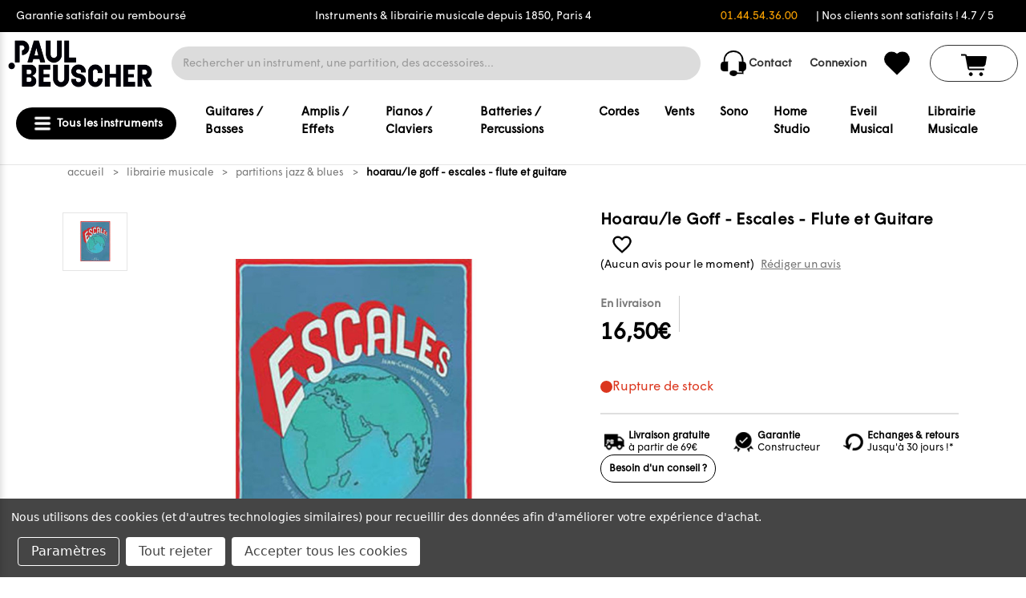

--- FILE ---
content_type: text/html; charset=UTF-8
request_url: https://www.paul-beuscher.com/hoarau-le-goff-escales-flute-et-guitare-c2x18072259
body_size: 70788
content:


<!DOCTYPE html>
<html class="no-js" lang="fr">
    <head>
        <title>HOARAU/LE GOFF - ESCALES - FLUTE ET GUITARE | paul-beuscher.com</title>
        <link rel="dns-prefetch preconnect" href="https://cdn11.bigcommerce.com/s-hsjzdjtp1u" crossorigin><link rel="dns-prefetch preconnect" href="https://fonts.googleapis.com/" crossorigin><link rel="dns-prefetch preconnect" href="https://fonts.gstatic.com/" crossorigin>
        <meta property="product:price:amount" content="16.5" /><meta property="product:price:currency" content="EUR" /><meta property="og:url" content="https://www.paul-beuscher.com/hoarau-le-goff-escales-flute-et-guitare-c2x18072259" /><meta property="og:site_name" content="PAUL BEUSCHER" /><link rel='canonical' href='https://www.paul-beuscher.com/hoarau-le-goff-escales-flute-et-guitare-c2x18072259' /><meta name='platform' content='bigcommerce.stencil' /><meta property="og:type" content="product" />
<meta property="og:title" content="Hoarau/le Goff - Escales - Flute et Guitare" />
<meta property="og:image" content="https://cdn11.bigcommerce.com/s-hsjzdjtp1u/products/58337/images/49607/9790230987271-ZOOM__91650.1718056998.386.513.jpg?c=1" />
<meta property="og:availability" content="oos" />
<meta property="pinterest:richpins" content="enabled" />
        
         
        


        <link href="https://cdn11.bigcommerce.com/s-hsjzdjtp1u/product_images/favicon-Paul-Beuscher.png?t&#x3D;1718199871" rel="shortcut icon">
        <meta name="viewport" content="width=device-width, initial-scale=1">
        
        <script>
            document.documentElement.className = document.documentElement.className.replace('no-js', 'js');
        </script>

        <script>
    function browserSupportsAllFeatures() {
        return window.Promise
            && window.fetch
            && window.URL
            && window.URLSearchParams
            && window.WeakMap
            // object-fit support
            && ('objectFit' in document.documentElement.style);
    }

    function loadScript(src) {
        var js = document.createElement('script');
        js.src = src;
        js.onerror = function () {
            console.error('Failed to load polyfill script ' + src);
        };
        document.head.appendChild(js);
    }

    if (!browserSupportsAllFeatures()) {
        loadScript('https://cdn11.bigcommerce.com/s-hsjzdjtp1u/stencil/3e6c4270-9242-013e-2e48-36cea2712d2a/e/a5d51700-eba8-013d-d5db-5a85a78bb7bf/dist/theme-bundle.polyfills.js');
    }
</script>
        <script>window.consentManagerTranslations = `{"locale":"fr","locales":{"consent_manager.data_collection_warning":"fr","consent_manager.accept_all_cookies":"fr","consent_manager.gdpr_settings":"fr","consent_manager.data_collection_preferences":"fr","consent_manager.manage_data_collection_preferences":"fr","consent_manager.use_data_by_cookies":"fr","consent_manager.data_categories_table":"fr","consent_manager.allow":"fr","consent_manager.accept":"fr","consent_manager.deny":"fr","consent_manager.dismiss":"fr","consent_manager.reject_all":"fr","consent_manager.category":"fr","consent_manager.purpose":"fr","consent_manager.functional_category":"fr","consent_manager.functional_purpose":"fr","consent_manager.analytics_category":"fr","consent_manager.analytics_purpose":"fr","consent_manager.targeting_category":"fr","consent_manager.advertising_category":"fr","consent_manager.advertising_purpose":"fr","consent_manager.essential_category":"fr","consent_manager.esential_purpose":"fr","consent_manager.yes":"fr","consent_manager.no":"fr","consent_manager.not_available":"fr","consent_manager.cancel":"fr","consent_manager.save":"fr","consent_manager.back_to_preferences":"fr","consent_manager.close_without_changes":"fr","consent_manager.unsaved_changes":"fr","consent_manager.by_using":"fr","consent_manager.agree_on_data_collection":"fr","consent_manager.change_preferences":"fr","consent_manager.cancel_dialog_title":"fr","consent_manager.privacy_policy":"fr","consent_manager.allow_category_tracking":"fr","consent_manager.disallow_category_tracking":"fr"},"translations":{"consent_manager.data_collection_warning":"Nous utilisons des cookies (et d'autres technologies similaires) pour recueillir des données afin d'améliorer votre expérience d'achat.","consent_manager.accept_all_cookies":"Accepter tous les cookies","consent_manager.gdpr_settings":"Paramètres","consent_manager.data_collection_preferences":"Préférences en matière de collecte de données sur le site Web","consent_manager.manage_data_collection_preferences":"Gérer les préférences en matière de collecte de données sur le site Web","consent_manager.use_data_by_cookies":" utilise les données recueillies par les cookies et les bibliothèques JavaScript pour améliorer votre expérience d'achat.","consent_manager.data_categories_table":"Le tableau ci-dessous précise la manière dont nous utilisons ces données par catégorie. Pour désactiver une catégorie de collecte de données, sélectionnez «Non» et enregistrez vos préférences.","consent_manager.allow":"Autoriser","consent_manager.accept":"accepter","consent_manager.deny":"Refuser","consent_manager.dismiss":"Ignorer","consent_manager.reject_all":"Tout rejeter","consent_manager.category":"Catégorie","consent_manager.purpose":"Objectif","consent_manager.functional_category":"Fonctionnel","consent_manager.functional_purpose":"Permet d'offrir des fonctionnalités avancées, telles que les vidéos et le chat en direct. Si vous refusez, les performances de l'ensemble ou d'une partie de ces fonctions risquent d'être affectées.","consent_manager.analytics_category":"Statistiques","consent_manager.analytics_purpose":"Fournir des données statistiques sur l'utilisation du site, par exemple des analyses Web qui nous aideront à améliorer ce site Web en continu.","consent_manager.targeting_category":"Ciblage","consent_manager.advertising_category":"Publicité","consent_manager.advertising_purpose":"Permet de créer des profils ou de personnaliser le contenu afin d'améliorer votre expérience d'achat.","consent_manager.essential_category":"Indispensable","consent_manager.esential_purpose":"Indispensable au bon fonctionnement du site et des services demandés, mais n'exerce aucune fonction complémentaire ou secondaire.","consent_manager.yes":"Oui","consent_manager.no":"Non","consent_manager.not_available":"N/A","consent_manager.cancel":"Annuler","consent_manager.save":"Enregistrer","consent_manager.back_to_preferences":"Retour aux préférences","consent_manager.close_without_changes":"Certaines modifications apportées à vos préférences en matière de collecte de données n'ont pas été enregistrées. Voulez-vous vraiment fermer sans enregistrer ?","consent_manager.unsaved_changes":"Certaines de vos modifications n'ont pas été enregistrées","consent_manager.by_using":"En utilisant notre site Web, vous acceptez notre","consent_manager.agree_on_data_collection":"En utilisant notre site Web, vous autorisez la collecte de données conformément à notre ","consent_manager.change_preferences":"Vous pouvez modifier vos préférences à tout moment","consent_manager.cancel_dialog_title":"Voulez-vous vraiment annuler vos modifications ?","consent_manager.privacy_policy":"Politique de confidentialité","consent_manager.allow_category_tracking":"Autoriser le suivi de [CATEGORY_NAME]","consent_manager.disallow_category_tracking":"Interdire le suivi de [CATEGORY_NAME]"}}`;</script>

        <script>
            window.lazySizesConfig = window.lazySizesConfig || {};
            window.lazySizesConfig.loadMode = 1;
        </script>
        <script async src="https://cdn11.bigcommerce.com/s-hsjzdjtp1u/stencil/3e6c4270-9242-013e-2e48-36cea2712d2a/e/a5d51700-eba8-013d-d5db-5a85a78bb7bf/dist/theme-bundle.head_async.js"></script>
        
        <link href="https://fonts.googleapis.com/css?family=Montserrat:700,500&display=block" rel="stylesheet">
        
        <script async src="https://cdn11.bigcommerce.com/s-hsjzdjtp1u/stencil/3e6c4270-9242-013e-2e48-36cea2712d2a/e/a5d51700-eba8-013d-d5db-5a85a78bb7bf/dist/theme-bundle.font.js"></script>
        <script src="https://code.jquery.com/jquery-3.6.0.min.js"></script>
        <script src="https://cdnjs.cloudflare.com/ajax/libs/noUiSlider/15.5.0/nouislider.min.js"></script>
        <link href="https://cdnjs.cloudflare.com/ajax/libs/noUiSlider/15.5.0/nouislider.min.css" rel="stylesheet">
        <style>
            @import url('https://fonts.googleapis.com/css2?family=Questrial&display=swap');
        </style>
        <style type="text/css" media="screen, print">
            @font-face {
                font-family: "Wigrum";
                src: url("https://cdn11.bigcommerce.com/s-hsjzdjtp1u/stencil/3e6c4270-9242-013e-2e48-36cea2712d2a/e/a5d51700-eba8-013d-d5db-5a85a78bb7bf/fonts/WigrumWeb-Regular.woff2") format('woff2');
                src: url("https://cdn11.bigcommerce.com/s-hsjzdjtp1u/stencil/3e6c4270-9242-013e-2e48-36cea2712d2a/e/a5d51700-eba8-013d-d5db-5a85a78bb7bf/fonts/WigrumWeb-Regular.woff") format('woff');
                src: url("https://cdn11.bigcommerce.com/s-hsjzdjtp1u/stencil/3e6c4270-9242-013e-2e48-36cea2712d2a/e/a5d51700-eba8-013d-d5db-5a85a78bb7bf/fonts/WigrumWeb-Regular.otf") format("opentype");
            font-weight: normal;
            font-style: normal;
            }
        </style>
            <link rel="stylesheet" href="https://cdn.jsdelivr.net/npm/@fancyapps/ui/dist/fancybox.css" />
        <link data-stencil-stylesheet href="https://cdn11.bigcommerce.com/s-hsjzdjtp1u/stencil/3e6c4270-9242-013e-2e48-36cea2712d2a/e/a5d51700-eba8-013d-d5db-5a85a78bb7bf/css/theme-8e324550-a208-013e-2466-4ada42c41b22.css" rel="stylesheet">

        <!-- Start Tracking Code for analytics_facebook -->

<script data-bc-cookie-consent="4" type="text/plain">
!function(f,b,e,v,n,t,s){if(f.fbq)return;n=f.fbq=function(){n.callMethod?n.callMethod.apply(n,arguments):n.queue.push(arguments)};if(!f._fbq)f._fbq=n;n.push=n;n.loaded=!0;n.version='2.0';n.queue=[];t=b.createElement(e);t.async=!0;t.src=v;s=b.getElementsByTagName(e)[0];s.parentNode.insertBefore(t,s)}(window,document,'script','https://connect.facebook.net/en_US/fbevents.js');

fbq('set', 'autoConfig', 'false', '251391022985892');
fbq('dataProcessingOptions', []);
fbq('init', '251391022985892', {"external_id":"23d87020-3ca7-4b8e-a708-96aefa978164"});
fbq('set', 'agent', 'bigcommerce', '251391022985892');

function trackEvents() {
    var pathName = window.location.pathname;

    fbq('track', 'PageView', {}, "");

    // Search events start -- only fire if the shopper lands on the /search.php page
    if (pathName.indexOf('/search.php') === 0 && getUrlParameter('search_query')) {
        fbq('track', 'Search', {
            content_type: 'product_group',
            content_ids: [],
            search_string: getUrlParameter('search_query')
        });
    }
    // Search events end

    // Wishlist events start -- only fire if the shopper attempts to add an item to their wishlist
    if (pathName.indexOf('/wishlist.php') === 0 && getUrlParameter('added_product_id')) {
        fbq('track', 'AddToWishlist', {
            content_type: 'product_group',
            content_ids: []
        });
    }
    // Wishlist events end

    // Lead events start -- only fire if the shopper subscribes to newsletter
    if (pathName.indexOf('/subscribe.php') === 0 && getUrlParameter('result') === 'success') {
        fbq('track', 'Lead', {});
    }
    // Lead events end

    // Registration events start -- only fire if the shopper registers an account
    if (pathName.indexOf('/login.php') === 0 && getUrlParameter('action') === 'account_created') {
        fbq('track', 'CompleteRegistration', {}, "");
    }
    // Registration events end

    

    function getUrlParameter(name) {
        var cleanName = name.replace(/[\[]/, '\[').replace(/[\]]/, '\]');
        var regex = new RegExp('[\?&]' + cleanName + '=([^&#]*)');
        var results = regex.exec(window.location.search);
        return results === null ? '' : decodeURIComponent(results[1].replace(/\+/g, ' '));
    }
}

if (window.addEventListener) {
    window.addEventListener("load", trackEvents, false)
}
</script>
<noscript><img height="1" width="1" style="display:none" alt="null" src="https://www.facebook.com/tr?id=251391022985892&ev=PageView&noscript=1&a=plbigcommerce1.2&eid="/></noscript>

<!-- End Tracking Code for analytics_facebook -->

<!-- Start Tracking Code for analytics_siteverification -->

<meta name="google-site-verification" content="aaoAD89fvD-w_Weir-s_OtAwgJg8zmvQwgSuMlHpB2Q" />

<!-- End Tracking Code for analytics_siteverification -->


<script src="https://www.google.com/recaptcha/api.js" async defer></script>
<script>window.consentManagerStoreConfig = function () { return {"storeName":"PAUL BEUSCHER","privacyPolicyUrl":"","writeKey":null,"improvedConsentManagerEnabled":true,"AlwaysIncludeScriptsWithConsentTag":true}; };</script>
<script type="text/javascript" src="https://cdn11.bigcommerce.com/shared/js/bodl-consent-32a446f5a681a22e8af09a4ab8f4e4b6deda6487.js" integrity="sha256-uitfaufFdsW9ELiQEkeOgsYedtr3BuhVvA4WaPhIZZY=" crossorigin="anonymous" defer></script>
<script type="text/javascript" src="https://cdn11.bigcommerce.com/shared/js/storefront/consent-manager-config-3013a89bb0485f417056882e3b5cf19e6588b7ba.js" defer></script>
<script type="text/javascript" src="https://cdn11.bigcommerce.com/shared/js/storefront/consent-manager-08633fe15aba542118c03f6d45457262fa9fac88.js" defer></script>
<script type="text/javascript">
var BCData = {"product_attributes":{"sku":"9790230987271","upc":"9790230987271","mpn":"28727","gtin":"9790230987271","weight":null,"base":true,"image":null,"price":{"with_tax":{"formatted":"16,50\u20ac","value":16.5,"currency":"EUR"},"tax_label":"Taxes","sale_price_with_tax":{"formatted":"16,50\u20ac","value":16.5,"currency":"EUR"}},"out_of_stock_behavior":"label_option","out_of_stock_message":"En rupture de stock","available_modifier_values":[],"in_stock_attributes":[],"stock":null,"instock":false,"stock_message":null,"purchasable":true,"purchasing_message":"L'assortiment de produits s\u00e9lectionn\u00e9 n'est pas disponible pour le moment.","call_for_price_message":null}};
</script>
<!-- Hotjar Tracking Code for Paul Beuscher -->
<script data-bc-cookie-consent="3" type="text/plain">
    (function(h,o,t,j,a,r){
        h.hj=h.hj||function(){(h.hj.q=h.hj.q||[]).push(arguments)};
        h._hjSettings={hjid:5071283,hjsv:6};
        a=o.getElementsByTagName('head')[0];
        r=o.createElement('script');r.async=1;
        r.src=t+h._hjSettings.hjid+j+h._hjSettings.hjsv;
        a.appendChild(r);
    })(window,document,'https://static.hotjar.com/c/hotjar-','.js?sv=');
</script><script nonce=""></script ></script>
<script data-cfasync="false" data-cookieconsent="ignore" id="wsa-tag-manager-javascript-h-test" nonce="">!function(w,d){w.TagRocket=w.TagRocket||{};var T=w.TagRocket;function a(s){var e=d.createElement('script'),h=d.getElementsByTagName('head')[0];e.appendChild(d.createTextNode(s));h.insertBefore(e,h.firstChild)}a('()=>{};window.arrowFunctions=1');a('async function a(){};window.asyncFunctions=1');var t,m=new Date().toISOString(),q='wsa-tag-manager-javascript-',z,a=function(s,e){w.dataLayer=w.dataLayer||[];if(!w.gtag){w.gtag=function(){dataLayer.push(arguments)};gtag('js',new Date);t=d.createElement('script');t.async=!0;t.setAttribute('src','https://www.googletagmanager.com/gtag/js?id=G-7XTJM93TLW');d.head.appendChild(t)};if(!z)gtag('config','G-7XTJM93TLW',{groups:'TagRocketErrorTracking',send_page_view:false});z=1;console.error('Tag Rocket: '+s);gtag('event','app_error',{send_to:'G-7XTJM93TLW',scope:s,description:s+' 3.45.4 '+e,message:e,app_version:'3.45.4',automatic:0,tag_rocket_version:'1.93',pagedatetime:m,datetime:m,ua:navigator.userAgent,tags:"unknown",environment:'Production'});},p=function(){if(!T.ts&&!d.getElementById(q+'second'))a('Header Script Missing','h');else if(!T.ts)a('Header Script Failure','h');if(!T.tm&&!d.getElementById(q+'main'))a('Footer Script Missing','h');else if(!T.tm)a('Footer Script Failure','h')};if(w.addEventListener)w.addEventListener('DOMContentLoaded',p);else w.attachEvent('onDOMContentLoaded',p)}(window,document)</script>
<script data-cfasync="false" data-cookieconsent="ignore" id="wsa-tag-manager-javascript-second" nonce="">
/*
    Web Site Advantage: Tag Rocket App Head [1.93.61805]
    https://bigcommerce.websiteadvantage.com.au/tag-rocket/
    Copyright (C) 2020 - 2025 Web Site Advantage
*/
"use strict";
!function(w,d){w.TagRocket=w.TagRocket||{};var T=w.TagRocket;T.tags='gads|ga4';T.scc='US';T.seu=false;w.dataLayer=w.dataLayer||[];function dummy(){function gtag(){}}T.gq=[];w.gtag=function(){T.gq.push(arguments)};w.gtagu=function(){dataLayer.unshift(arguments)};w.gtag.fake=!0;T.l='';var eet=new Date,eei=0,eer=0,eea='G-7XTJM93TLW';T.ecq=[];T.ec=function(){if(T.consent.analytics)gtag.apply(null,arguments);else T.ecq.push(arguments)};T.a=function(s,e,c,o){try{if(!eei){eei=1;w.dataLayer=w.dataLayer||[];if(!w.gtag||w.gtag.fake){w.gtag=function(){dataLayer.push(arguments)}}T.ec('config',eea,{groups:'TagRocketErrorTracking',send_page_view:false})}if(!eer){eer=1;T.ct=c;console.error('Tag Rocket: '+s+': '+e,o||'');T.ct=1;var z = e.substring(0,255);T.ec('event','app_error',{send_to:eea,scope:s,description:s+' 3.45.4 '+z,message:z,app_version:'3.45.4',automatic:0,tag_rocket_version:'1.93',pagedatetime:eet.toISOString(),datetime:new Date().toISOString(),ua:navigator.userAgent,tags:T.tags,timesinceload:new Date-eet,environment:'Production'});eer=0}}catch(x){try{T.ec('event','app_error',{send_to:eea,scope:'AppErrorError',description:'3.45.4 '+x,message:''+x,app_version:'3.45.4',tag_rocket_version:'1.93',pagedatetime:eet.toISOString(),datetime:new Date().toISOString(),ua:navigator.userAgent,tags:T.tags,timesinceload:new Date-eet,environment:'Production'});}catch(y){}}};T.eq=T.eq||[];if(!T.ef){if(typeof w.onerror=='object'){if(w.addEventListener){w.addEventListener('error',function(){T.ef.apply(T,arguments)},{passive:!0,capture:!0});}else if(w.attachEvent){w.attachEvent('onerror',function(){T.ef.apply(T,arguments)});}}}T.ef=function(){T.eq.push(arguments)};if(!T.cf){T.cq=T.cq||[];T.cf=function(){T.cq.push(arguments)};T.ce=console.error;console.error=function(){T.ce.apply(console,arguments);T.cf.apply(T,arguments)}};try{T.bS='';T.app={a:'3.45.4',v:'1.93.61805',d:'2025/02/04 14:49'};T.d='EUR';T.V='EUR';T.bT="HOARAU/LE GOFF - ESCALES - FLUTE ET GUITARE | paul-beuscher.com";T.bF=d.getElementsByTagName('head')[0];T.bU="eyJ0eXAiOiJKV1QiLCJhbGciOiJFUzI1NiJ9.[base64].enSATY5kQ8_vOzSmGVnWrVTq96PdBPv0-iK32MCAWPXt_rPjwRk2gGfkb14oc6VQwm5TSDl2E5TveQBKy3kf9w";T.aP=function(a){return Array.from(d.querySelectorAll(a))};T.dd=function(a){var b=T.aU(a,'data-entity-id');return b&&!isNaN(parseInt(b,10))};T.r=function(a){return typeof a!=='undefined'&&a!==null};T.n=function(a){return a===0||(T.r(a)&&a!==''&&!isNaN(a))};T.dl=function(a,b,c){var e=String.fromCodePoint,f=[].slice.call(a).map(function(g){if(c||typeof(g)==='function')return g;try{return T.co(g)}catch(h){if(Array.isArray(g)){return [].concat(g)}else return g}});if(T.aG(f)&&e){f[0]=e(b)+' %cTag Rocket: %c'+f[0];f.splice(1,0,'color:none;');f.splice(1,0,'color:#28a300;')}return f};T.bD=function(){console.warn.apply(console,T.dl(arguments,0x1F6A8,1))};T.S=function(a,b){return a.sort(function(c,e){return e.price*e.quantity-c.price*c.quantity}).slice(0,b)};T.h=function(a,b){var c,e,f=T.aG(a);if(a&&f)for(c=0;c<f;c++){e=b(a[c],c);if(typeof e!=='undefined')return e}};T.cg=function(a,b){if(a&&T.aG(a))for(var c=0;c<T.aG(a);c++){if(a[c]===b)return true}};T.bL=function(a,b){if(!b||!a)return a;var c=b.split('.'),e=a[c.shift()];return T.bL(e,c.join('.'))};T.b=function(a,b,c,e){try{c&&b.apply(this,e)}catch(f){T.a(a,''+f,1,f)}};T.aW=function(a,b,c,e){var f=function(){T.b.call(this,'SB24',c,1,arguments)};e=e||!1;a.addEventListener&&a.addEventListener(b,f,{passive:!0,capture:e})||a.attachEvent&&a.attachEvent('on'+b,f)};T.E=function(a,b){T.aW(w,a,function(a){if(!b.done){b.done=1;b(a)}})};T.bx=function(a,b){return JSON.stringify(a,b)};T.bA=function(a){return a&&JSON.parse(a)};T.co=function(a){return T.bA(JSON.stringify(a))};T.cn=function(a){return T.bx(a)=='{}'};T.F=function(a){var b=Object(a),c,e,f,g=arguments;for(c=1;c<g.length;c++){e=g[c];if(e!=null){for(f in e){if(Object.prototype.hasOwnProperty.call(e,f))b[f]=e[f];}}}return b;};T.aG=function(a){return a.length};T.bn=function(a){try{if(!localStorage||T.dk)return !1;return localStorage.removeItem(a)}catch(b){T.a('SB63','Incognito Safari has blocked localStorage. This stops us tracking things like add to cart events',1,b);T.dk=!0}};T.aX=function(a){try{if(!localStorage||T.dk)return !1;return localStorage.getItem(a)}catch(b){T.a('SB61','Incognito Safari has blocked localStorage. This stops us tracking things like add to cart events',1,b);T.dk=!0}};T.aY=function(a,b){try{if(!localStorage||T.dk)return !1;localStorage.setItem(a,b)}catch(c){T.a('SB60','Incognito Safari has blocked localStorage. This stops us tracking things like add to cart events',1,c);T.dk=!0}};T.ci=function(a){var b=d.cookie.match(new RegExp('(^| )'+a+'=([^;]+)'));return b&&unescape(b[2])||''};T.A=function(){var a=navigator;return a.connection||a.mozConnection||a.webkitConnection};T.B=function(a,b){b=b||255;if(!a)return '(missing)';a=(''+a).trim().replace(/ *(\r\n|\n|\r) */gm,' ');if(T.aG(a)<=b)return a;return a.substring(0,b-3)+'...'};T.cE=function(a,b){var c='',e='';switch(b){case 'AU':c='0011';e='61';break;case 'US':case 'CA':c='011';e='1';break;case 'GB':c='011';e='44';break;case 'IT':c='00';e='39';break;}a=a.replace(/[^\d+]+/g,'');if(c)a=a.replace(new RegExp('^'+c),'+');if(a[0]!='+'&&e){a='+'+e+a.replace(/^0/,'');}return a};T.aV=function(a,b){return a.hasAttribute(b)};T.aU=function(a,b){if(a.getAttribute)return T.B(a.getAttribute(b))};T.aT=function(a,b){var c='data-tagrocket-'+b;if(T.aV(a,c))return 0;a.setAttribute(c,'1');return 1};T.bb=function(a,b,c,e){var f=setInterval(function(){T.b(a,function(){try{c()}catch(g){if(b)clearInterval(f);throw g}},1)},e);return f};T.bN=function(a,b,c){if(a)clearTimeout(a);return setTimeout(b,c)};T.aE=function(a,b,c){return setTimeout(a,b,'Tag Rocket '+(c||''))};T.dj=new TextEncoder();T.aD=function(a){return T.dj.encode(JSON.stringify(a)).byteLength;};T.aK=function(a){return a.trim().toLowerCase().replace(/([^a-z0-9 _])/g,'').replace(/ +/g,'_')};T.di=function(a){d.getElementsByTagName('head')[0].appendChild(a)};T.dh=function(a,b,c){if(d.querySelector('link[rel="preload"][href="'+a+'"]'))return;c=c||{};c.rel='preload';c.href=a;c.as=b;T.dg('link',c)};T.dg=function(a,b,c){b=b||{};if(b.onvisible&&d.hidden){var e={};if(b.crossOrigin)e.crossOrigin=b.crossOrigin;T.dh(b.src,a,e);T.E('visibilitychange',function(){T.dg(a,b,c)});return};var f=d.createElement(a),g;if(b.id&&d.getElementById(b.id))return;for(var h in b){f.setAttribute(h,b[h])}f.onload=f.onreadystatechange=function(){g=f.readyState;if(!g||g=='loaded'||g=='complete'){if(c)c();c=null}};T.di(f);return f};T.aA=function(a,b,c){b=b||{};b.src=a;if(!T.r(b.async))b.async=!0;if(!T.r(b.onvisible))b.onvisible=!0;T.dg('script',b,c);};T.cI=function(a){if(T.aV(a,'data-list-name'))return T.aU(a,'data-list-name');if(a.parentElement)return T.cI(a.parentElement)};T.C=function(){var a=d.querySelector('head meta[name="description"]');if(a)return T.aU(a,'content');};T.cp=function(a){var b=w.location.href.match(new RegExp('[?&]'+a+'=([^&]*)'));return decodeURIComponent(b&&b[1]||'')};T.dc=function(a,b,c){if(w.MutationObserver)T.E('DOMContentLoaded',function(){c=c||{childList:!0,subtree:!0};b=b||d.body;if(!b)throw 'no target';new MutationObserver(a).observe(b,c)})};T.cQ='NewPromotionsAdded';T.de=[];T.df=0;T.bQ=function(){T.dc(function(a){a.forEach(function(b){T.h(b.addedNodes,function(c){if(T.aU(c,'data-event-type')=='promotion'&&T.aT(c,'found')){T.de.push(c)}if(c.querySelectorAll)T.h(c.querySelectorAll("[data-event-type='promotion']"),function(e){if(T.aT(e,'found')){T.de.push(e)}})})});if(T.aG(T.de)&&!T.df){T.df=T.aE(function(){T.df=0;T.aB(T.cQ,{elements:T.de});T.de=[];},100,'New Promotions Added')}});};T.cO='NewProductsAdded';T.da=[];T.db=0;T.bP=function(a){T.dc(function(b){b.forEach(function(c){T.h(c.addedNodes,function(e){T.da=T.da.concat(T.aN(e));if(T.aU(e,'data-event-type')=='list'&&T.dd(e)&&T.aT(e,'found')){T.da.push(e)}if(e.querySelectorAll)T.h(e.querySelectorAll("[data-event-type='list']"),function(f){if(T.dd(f)&&T.aT(f,'found')){T.da.push(f)}})})});if(T.aG(T.da)){if(T.db)clearTimeout(T.db);T.db=T.aE(function(){T.aB(T.cO,{elements:T.da});T.da=[];T.db=0},500,'New Products Added')}},a||d.body)};T.ae='PromotionsVisible';T.cP=function(a){T.aB(T.ae,a)};T.aL=function(a,b) {var c,e=[];T.h(a.infos||a.items||a,function(f){c=f.product||f;if(!c.completed){e.push(c);}});if (T.aG(e)&&T.cp('showHidden')!='true'){T.a('SB55e',''+T.aG(e)+' incomplete products on '+b+' '+e[0].productId+' '+e[0].name,1,e);}};T.cL=function(a,b){var c="[data-event-type='list'][data-entity-id='[[id]]']".replace('[[id]]',a);if(b)c="[data-list-name='"+b.replace(/['"\\]/g,'\\$&')+"'] "+c;return d.querySelector(c)};T.g='ProductsVisible';T.cM=function(a){if(T.aM||T.bK)a.search=T.aM||T.bK;T.aL(a,T.g);T.aB(T.g,a)};T.cX=function(a){T.b('SB19b',function(){var b,c={},e;T.h(a,function(f){if(!f.seen){f.seen=1;b=f.callback.name+f.id;if(!c[b])c[b]=[];c[b].push(f)}});for(var g in c){e=c[g][0];e.callback({infos:c[g],list:e.list})}},1)};T.cY=0;T.cZ=[];T.aW(w,'visibilitychange',function(){if(T.aG(T.cZ)){T.cX(T.cZ);T.cZ=[]}});T.cT=function(a){a.visibleTime=0;var b,c=new IntersectionObserver(function(e){if(e[0].isIntersecting){a.lastVisible=new Date;a.trigger='visible';b=T.aE(function(){c.disconnect();T.cZ.push(a);if(T.cY)return;T.cY=T.aE(function(){T.cY=0;if(T.aG(T.cZ)){T.cX(T.cZ);T.cZ=[];}},1000,'Visible Ticking')},2000-a.visibleTime,'On First Visible')}else{if(b)clearTimeout(b);if(a.lastVisible){a.visibleTime+=new Date-a.lastVisible;a.lastVisible=0}}},{threshold:[0.5]});c.observe(a.e)};T.cV=[];T.cW=0;T.cU=function(a){T.cV.push(a)};T.bR=function(){T.b('SB18',function(){var b,c,e=0,f=1;function g(a){if(a.seen)return false;if(a.e&&a.e.getBoundingClientRect){try{b=a.e.getBoundingClientRect();}catch(h){}if(b){return_rect.top>-b.height/2&&b.left>-b.width/2&&b.bottom-b.height/2<=(w.innerHeight||d.documentElement.clientHeight)&&b.right-b.width/2<=(w.innerWidth||d.documentElement.clientWidth)}}return a.percent<T.cW}function i(j,k){if(!k&&c)return;clearTimeout(c);c=T.aE(function(){c=0;T.b('SB18a',function(){l()},1)},j,'Scroll Tick '+k)}function l(){var m=[],n=1,o,p,q,r=d.body,s=d.documentElement;q=w.pageYOffset,p=w.innerHeight;if(r&&r.scrollHeight){if(f==1)f=r.scrollHeight;if(s.clientHeight)n=s.clientHeight;if(q&&p)n=q+p;}o=n/f;if(o>T.cW){T.cW=o;e=n;T.b('SB18b',function(){T.h(T.cV,function(a){a.trigger='scroll '+o;if(g(a)&&T.aG(m)<=5)m.push(a)});if(T.aG(m)){T.cX(m);i(5500,1)}},1);}}T.aW(d,'scroll',function(){i(1000,0);});T.E('load',function(){l()})},1);};T.cN=function(a){if(a.e&&('IntersectionObserver' in window)){T.cT(a)}else{T.cU(a)}};T.cS=function(a,b,c,e,f){var g=new XMLHttpRequest();e=e||3;f=f||1;g.onreadystatechange=function(){if(this.readyState==4){if(this.status!=200){if(f<e){T.aE(function(){T.cS(a,b,c,e,f+1)},1000,'XMLHttpRequest Retry '+f)}else{T.a('SB36','Request Failed after '+f+' attempts : '+a+' '+this.status,1,g);b(0,this.status)}}else{b(1,g.responseText?T.bA(g.responseText):'-missing-')}}};g.open(c?'POST':'GET',a,true);g.withCredentials=true;g.setRequestHeader('Content-type','application/json');if(c){g.setRequestHeader('Authorization','Bearer '+T.bU);g.send(T.bx({query:c}))}else{g.send()}};T.cR=function(a,b,c,e,f){if(w.location.href.indexOf('googleusercontent.com')>0){c(0,'googleusercontent.com')}else{e=e||4;f=f||1;b=b||{};w.fetch(a,b).then(function(g){if(g.ok){g.text().then(function(h){var i;try{i=T.bA(h)}catch(j){throw 'JSON parse error '+j+' '+a}try{c(i?1:0,i||'-empty-')}catch(j){throw 'onComplete error '+j+' '+a}})}else{if(f<e){T.aE(function(){T.cR(a,b,c,e,f+1)},1000*f,'Fetch '+f)}else{T.a('SB30','Fetch '+f+' Last Fail '+a+' '+g.status,1,g);try{c(0,g.status)}catch(j){T.a('SB30b','Fetch '+a+' onComplete '+(k.message||k),1,k)}}}}).catch(function(k){if(!k.message||!k.message.match(/^(cancel|annul|brochen|NetworkError when|Failed to fetch|취소됨)/)){if(f<e){T.aE(function(){T.cR(a,b,c,e,f+1)},1000,'Fetch Error '+f+1)}else{T.a('SB29','Fetch '+f+' Last Error '+a+' '+(k.message||k),1,k);c(0,k.message||k)}}else c(-1,k.message||k)})}};T.cA=function(a,b){var c='/graphql';if(w.fetch){T.cR(c,{method:'POST',credentials:'same-origin',headers:{'Content-Type':'application/json',Authorization:'Bearer '+T.bU},body:T.bx({query:a})},b)}else{T.cS(c,b,a)}};T.bg=function(a,b){if(w.fetch){T.cR(a,{credentials:'include'},b)}else{T.cS(a,b)}};T.aS=function(){T.f(T.cQ,function(a){T.aQ(T.aR(a.elements))})};T.aQ=function(a){T.h(a,function(b){if(!b.e)b.e=d.querySelector("[data-event-type='promotion'][data-entity-id='[[id]]']".replace('[[id]]',b.id));var c=b.location=='top'?0.1:0.9;if(b.e){if(T.aT(b.e,'registered')){T.aW(b.e,'click',function(){T.aB(T.ag,b)})}}T.cN({id:'',e:b.e,promotion:b,percent:c,callback:T.cP})})};T.ag='PromotionClicked';T.aJ=function(){T.f(T.cO,function(a){T.aO(a.elements)})};T.cK=0;T.aI=function(a,b){T.cK++;T.h(a.items,function(c,e){if(!b||T.cg(b,c)){c.e=c.e||T.cL(c.productId,a.listName);var f={id:T.cK,e:c.e,product:c,list:a};if(c.e){if(T.aT(c.e,'registered')){T.aW(c.e,'click',function(){if(!f.seen)T.cM({infos:[f],list:a});T.aB(T.M,f);})}}f.callback=T.cM;f.percent=e/T.aG(a.items);T.cN(f);}})};T.M='ProductClicked';T.aR=function(a){var b,c,e,f,g=[];if(!a)a=T.aP("[data-event-type='promotion'][data-entity-id]");T.h(a,function(h){b=T.aU(h,'data-entity-id');c=T.aU(h,'data-name');e=T.aU(h,'data-position');f={e:h};if(b)f.id=parseInt(b,10);if(c)f.name=c;if(e)f.location=e;g.push(f)});return g};T.aO=function(a){var b,c,e=[],f=T.cH(e,a);if(T.aG(e)){T.aH({reason:'List',items:e},function(g){for(b in f){c=f[b];if(T.bS)c.category=T.bS;T.aI(c,g.items)}})}};T.cG=[];T.cH=function(a,b){var c,e,f,g,h,i={},j,k,l,m,n,o,p='data-tagrocket-searchprovider';T.h(b,function(q){j=T.cI(q)||'Page: '+T.bT;c=j.split(':')[0].trim();m=j;if(m.indexOf(':')>-1)m=m.split(':')[1].trim();i[j]=i[j]||{id:T.aK(j),type:c,listName:j,name:m,items:[]};n=T.cG[j]||0;f=T.aU(q,'data-entity-id');e=T.aU(q,'data-product-price');l=T.aU(q,'data-product-category');g=T.aU(q,'data-name');h=T.aU(q,'data-product-brand');o=T.aU(q,'data-position');k={e:q,index:n};if(f)k.productId=parseInt(f,10);if(isNaN(k.productId)){if(!T.cJ&&f&&f.indexOf('{')!=0&&f.indexOf('blogid')!=0&&f.indexOf('pageid')!=0){T.cJ=1;T.a('SB43','Page contains invalid data-entity-id value: '+f,1,q)}}else{T.aT(q,'found');if(T.n(e))k.price=parseFloat(e);if(l)k.category={path:l,breadcrumbs:[l]};if(T.aV(q,p))k.searchprovider=T.aU(q,p);if(T.d)k.currency=T.d;if(!isNaN(o))k.index=parseInt(o,10)-1;T.cG[j]=n+1;a.push(k);i[j].items.push(k)}});return i};T.bw=function(a){var b='(unknown)';if(a&&a.nodeName){b=a.nodeName.toLowerCase();if(b=='body')return 'html>body';if(b=='head')return 'html>head';if(a.id)return b+'#'+a.id;if(a.className&&T.aG(a.className))b+='.'+a.className.split(/[ ,]+/).join('.');if(a.parentElement)b=T.bw(a.parentElement)+'>'+b;return b}};T.P=function(a,b){if(isNaN(a))return a;if(!b)b=0;var c=Math.pow(10,b),e=Number.EPSILON||2.220446049250313e-16;return Math.round((a+e)*c)/c};T.cF='GetValue';T.getProductId=function(a,b,c,e,f){if(c.type=='giftCertificate')return c.type;var g=(c.isVariant&&f?f:e);if(g.length<1)return;return (T.h(g.split('||'),function(h){if((h.indexOf('[[psku]]')<0||c.productSku)&&(h.indexOf('[[pmpn]]')<0||c.productMpn)&&(h.indexOf('[[pupc]]')<0||c.productUpc)&&(h.indexOf('[[pgtin]]')<0||c.productGtin)&&(h.indexOf('[[vname]]')<0||c.variantName)&&(h.indexOf('[[vid]]')<0||c.variantId)&&(h.indexOf('[[vsku]]')<0||c.variantSku)&&(h.indexOf('[[vmpn]]')<0||c.variantMpn)&&(h.indexOf('[[vupc]]')<0||c.variantUpc)&&(h.indexOf('[[vgtin]]')<0||c.variantGtin))return h})||'[[pid]]').replace(/\[\[pid\]\]/ig,c.productId).replace(/\[\[pmpn\]\]/ig,c.productMpn).replace(/\[\[pupc\]\]/ig,c.productUpc).replace(/\[\[pgtin\]\]/ig,c.productGtin).replace(/\[\[psku\]\]/ig,c.productSku).replace(/\[\[vname\]\]/ig,c.variantName).replace(/\[\[vid\]\]/ig,c.variantId).replace(/\[\[vsku\]\]/ig,c.variantSku).replace(/\[\[vmpn\]\]/ig,c.variantMpn).replace(/\[\[vupc\]\]/ig,c.variantUpc).replace(/\[\[vgtin\]\]/ig,c.variantGtin)};T.userData={};T.cs='UserDataUpdated';T.bm=function(b){T.userData.updated=!0;try{var c=b.billingAddress;if(c.phone)c.phone=T.cE(c.phone,c.countryCode);if(c.email)T.userData.email=c.email.trim().toLowerCase();if(c.phone)T.userData.phone=c.phone;if(c.firstName)T.userData.first_name=c.firstName;if(c.lastName)T.userData.last_name=c.lastName;if(c.address1)T.userData.street=c.address1;if(c.address2)T.userData.street+=', '+c.address2;if(c.city)T.userData.city=c.city;if(c.stateOrProvince)T.userData.state=c.stateOrProvince;if(c.postalCode)T.userData.postal_code=c.postalCode;if(c.countryCode)T.userData.country_code=c.countryCode;}catch(e){T.a('SB56','Failed to update user data',1,e);}T.aB(T.cs,T.userData);};T.cB=function(a,b){if(a.variants.edges){return T.h(a.variants.edges,function(c){if(c.node.entityId==b)return c.node})}};T.cC=function(a){var b='',c;T.h(a.options.edges,function(e,f){c=e.node;if(f)b+=', ';b+=c.displayName+':';T.h(c.values.edges,function(g){b+=' '+g.node.label})});return b};T.cy='ProductDataGathered';T.cz='CartDataGathered';T.aH=function(a,b){T.b('SB26c',function(){var c=a.cart,e,f,g,h,i=[],j=[],k=T.cp('showHidden')=='true';if(a.reason==T.m){g=T.cp('sku');h=a.items[0].sku||g;}if(c){c.items=[];var l=c.lineItems;if(l)T.h([].concat(l.physicalItems,l.digitalItems,l.giftCertificates),function(m){if(c.currency&&c.currency.code)m.currency=c.currency.code;if(!T.n(m.price))m.price=m.salePrice;if(!T.n(m.price))m.price=m.list_price;if(m.type=='giftCertificate'){m.price=m.amount;m.productId='giftCertificate';m.quantity=1;m.isTaxable=m.taxable;m.completed=!0}if(m&&!m.parentId)c.items.push(m)});else{T.a('SB26b','Missing lineItems '+a.reason+' '+T.bx(a.response||c),1,c);return}}e=a.items||c.items;a.items=e;if(c)c.items=e;T.products=T.products||[];T.products.push(e);if(c){if(T.d&&!c.currency)c.currency={code:T.d};var n,o=0,p=c.baseAmount,q=c.cartAmount,r=c.coupons;if(p&&q)c.totalDiscount=p-q;if(r)c.couponCodes=r.map(function(s){return s.code}).join(', ')}T.h(e,function(t){var u=t.discountAmount,v=t.couponAmount;if(!t.productId&&t.product_id)t.productId=t.product_id;if(!t.variantId&&t.variant_id)t.variantId=t.variant_id;n=0;if(u)n+=u;if(v){n+=v;if(c&&c.couponCodes)t.couponCodes=c.couponCodes}if(n){t.totalDiscount=n;o+=n}if(t.type!='giftCertificate'&&t.productId&&!T.cg(i,t.productId))i.push(t.productId);if(t.variantId)j.push({p:t.productId,v:t.variantId});});if(c&&c.orderAmount)c.totalDiscount=(c.discountAmount||0)+o;if(!T.aG(i)){b(a)}else{a.requests=0;x(i);}function x(i){a.requests++;var y=i.slice(0,25),z=j.filter(function(t){return T.cg(y,t.p)&&!T.cg(z,t.v)}).map(function(t){return t.v});f='query Products{site{';if(h){f+='id:product(entityId:'+e[0].productId+'){entityId sku mpn upc gtin} product(sku:'+T.bx(h)+'){'}else{f+='products(first:25 entityIds:'+T.bx(y)+'){edges{node{'}f+='entityId sku name path defaultImage {url (width: 1000)}mpn upc gtin brand {name} categories{edges{node{name entityId breadcrumbs(depth:10 first:50){edges{node{name}}}}}}';if(c&&T.aG(z)){if(T.aG(z)>250)T.a('SB26','Can only get 250 variants. There are '+T.aG(z),1,z);f+='variants(first:250 entityIds:'+T.bx(z.slice(0,250))+'){edges{node{entityId mpn upc gtin options(first:50){edges{node{displayName values(first:50){edges{node{label}}}}}}}}}';}f+='twoVariants:variants(first:2){edges{node{entityId sku}}}';if(!h)f+='}}';f+='}}}';T.cA(f,function(aa,ab){T.b('SB32',function(){if(aa>0){if(ab.errors&&T.aG(ab.errors))throw 'graphql '+ab.errors[0].message;T.h(e,function(t){var ac,ad,ae,af,ag,ah,ai,aj,ak,al,am,an;if(h){ah=T.bL(ab,'data.site.product');ai=T.bL(ab,'data.site.id.sku');aj=T.bL(ab,'data.site.id.mpn');ak=T.bL(ab,'data.site.id.upc');al=T.bL(ab,'data.site.id.gtin');delete t.productSku}else{am=T.bL(ab,'data.site.products.edges');if(!am)T.a('SB32x',T.bx(ab),1,ab);ah=T.h(am,function(ao){if(!ao||!ao.node)T.a('SB32z',T.bx(ab),1,ab);if(ao&&ao.node&&ao.node.entityId==t.productId)return ao.node});if(ah)ai=ah.sku}if(ah){t.completed=!0;var ap,aq=[],ar=t.sku,as=ah.name,at=ah.path,au=ah.defaultImage,av=ah.mpn,aw=ah.upc,ax=ah.gtin,ay=ah.brand,az=t.variantId;ar=ar||h;if(ai)t.productSku=ai;if(ar&&ai!=ar)t.variantSku=ar;if(as)t.name=as;if(au){t.defaultImage=au;if(au.url)au.data=au.url.replace('/1000w/','/{:size}/')};if(at)t.url='https://www.paul-beuscher.com'+at;if(h){if(aj)t.productMpn=aj;else delete t.productMpn;if(ak)t.productUpc=ak;else delete t.productUpc;if(al)t.productGtin=al;else delete t.productGtin;if(av&&aj!=av)t.variantMpn=av;if(aw&&ak!=aw)t.variantUpc=aw;if(ax&&al!=ax)t.variantGtin=ax;}else{if(av)t.productMpn=av;if(aw)t.productUpc=aw;if(ax)t.productGtin=ax;}if(ay&&ay.name)t.brand=ay.name;if(az&&c){an=T.cB(ah,az);if(an){if(an.options)t.variantName=T.cC(an);if(an.mpn)t.variantMpn=an.mpn;if(an.upc)t.variantUpc=an.upc;if(an.gtin)t.variantGtin=an.gtin}else{T.a('SB27','Failed to get extra variant information for variant: '+az,1,ah);t.variantName='(id='+az+')'}};t.isVariant=(ar&&(!ai||ai!=ar))==!0;ag=T.bL(ah,'twoVariants.edges');if(T.aG(ag)>0){ap=ag[0].node;if(!t.isVariant)t.hasVariants=T.aG(ag)>1||!(t.productSku==ap.sku||ap.sku=='');if(T.aG(ag)<2&&!t.variantId)t.variantId=ap.entityId};t.categories=aq;ae=T.bL(ah,'categories.edges');T.h(ae,function(ba){if(!ba||!ba.node){T.a('SB32c',T.bx(ae),1,ae)}else{ad={id:ba.node.entityId,name:ba.node.name,breadcrumbs:[]};aq.push(ad);af=T.bL(ba,'node.breadcrumbs.edges');if(!af){T.a('SB32b',T.bx(ae),1,ae)}else{T.h(af,function(bb){ad.breadcrumbs.push(bb.node.name);});ad.path=ad.breadcrumbs.join("/");if(!ac||ac.id>ad.id)ac=ad}}});t.category=ac}})}else{if(aa==0)T.a(a.reason,'Failed to get extra information for '+T.aG(y)+',ok='+aa+',status='+ab,1,y)}if(T.aG(i)>25){x(i.slice(25))}else{if(aa>0&&!c&&w.location.href.indexOf('translate.goog')<0){var bc=[];T.h(e,function(t){if(!t.completed)bc.push(t)});if(T.aG(bc)&&!k){if(g)T.a('SB55d','Could not get extra product data for URL sku '+g,1,{issues:bc,items:e});else if(h)T.a('SB55a','Could not get extra product data for sku '+h,1,{issues:bc,items:e});else T.a('SB55b',a.reason+' '+a.requests+' Could not get extra product data for '+T.aG(bc)+' out of '+T.aG(e)+' items. '+bc[0].productId,1,{issues:bc,items:e});T.a('SB55c',T.bx(ab),1,ab)}}if(a.reason==T.m&&e&&!e[0].variantId&&T.cD)e[0].variantId=T.cD;b(a)}},1)})}},1)};T.cu=[];T.f=function(a,b,c,e){if(!a){T.a('On event missing event text: '+c,'');return};if(!c)c=a;if(T.aG(arguments)<4)e=!0;if(!a||(!e&&e!=false)||!c||!b){T.a('OnEvent bad data',a,b,c,e)}T.cu.push({r:new RegExp(a),c:b,s:c,p:e})};T.cv=[];T.on=function(a,b){if(!a)T.a('On event missing eventRegexText');if(!b)T.a('On event missing callback');T.cv.push({r:new RegExp(a),c:b,s:'C'+T.aG(T.cv),p:!0})};T.cw=function(f,g,h){T.h(f,function(i){if(i.r.test(g))T.b(i.s,i.c,i.p,[h,g])})};T.cx=function(g,h){T.cw(T.cv,g,h);if(!h.cancelBuiltInEvents)T.cw(T.cu,g,h);return h};T.aB=function(g,h){h.cancelBuiltInEvents=!1;return T.cx(g,h)};T.as=function(g,h){h.cancel=!1;T.cx(g,h);return !h.cancel};T.cards=[];T.aN=function(a){var b=[],c,e;if(a.querySelectorAll)T.h(['dfd-data-product-id','data-compare-id'],function(f){T.h(a.querySelectorAll('['+f+']'),function(g){e=g.closest('.dfd-results-grid');if(e){c=g.closest('.dfd-card')||g;if(T.aT(c,'found')){c.setAttribute('data-entity-id',T.aU(g,f));c.setAttribute('data-event-type','list');c.setAttribute('data-tagrocket-searchprovider','DooFinder');b.push(c)}}});});if(T.aG(b))T.cards.push({node:a,cards:b});return b};T.aF=function(){return T.aP("[data-event-type][data-entity-id]").length>0};T.aC='FooterStarted';T.bV='consent';T.bW='default';T.bX='update';T.bY='denied';T.bZ='granted';T.w='ConsentChanged';T.consent={gtagConsentModeV2:'basic',consentSource:'bc',bcEnabled:!0,enabled:!0};T.b('SB7',function(){T.ca=function(a,b){var c=(!d.referrer||d.referrer.indexOf('/manage/page-builder/')<0)&&d.location.href.indexOf('shogun.page/previews')<0,e=!1,f=T.bA(a);T.au=T.cb=T.v=T.cc=T.cd=e;if(f&&f.allow){if(T.cg(f.allow,3))T.au=c;if(T.cg(f.allow,2))T.cb=c;if(T.cg(f.allow,4)){T.cc=c;T.cd=c;T.v=c}};T.consent.analytics=T.au;T.consent.functional=T.cb;T.consent.targetingAdvertising=T.v;T.consent.adUserData=T.cc;T.consent.adPersonalization=T.cd;if(b)T.aB(T.w,T.consent)};T.ch=T.ci('bc_consent');T.ca(T.ch,0);T.bb('SB7b',1,function(){var a=T.ci('bc_consent');if(a!=T.ch){T.ch=a;T.ca(a,1)}},500)},1);T.gtmConsent=function(a,b){T.cm(b||'gtm',a)};T.ck=function(){var a=w.google_tag_data,b=T.bW,c=a&&a.ics&&a.ics.entries,e={},f,g;if(c){for(f in c){g=c[f];if(T.r(g.update)){e[f]=g.update?T.bZ:T.bY;b=T.bX}else if(T.r(g.default))e[f]=g.default?T.bZ:T.bY}if(!T.cn(e)){a=T.consent.googleTagData;if(!a||T.bx(e)!=T.bx(a)){T.consent.googleTagData=T.co(e);T.cm('google_tag_data_'+b,e)}}}};T.b('SB15',function(){w.dataLayer=w.dataLayer||[];T.f(T.aC,function(){var a,b,c,e=w.dataLayer,f=e.push,g=e.unshift,h=function(b,i){if(b.length>2&&b[0]==T.bV)T.cm('dl_'+b[1]+'_'+i,b[2])};for(a=0;a<e.length;a++){h(e[a],'before')};e.unshift=function(){var j=[].slice.call(arguments,0);g.apply(e,j);j.forEach(function(k){h(k,'unshift')})};e.push=function(){var j=[].slice.call(arguments,0);f.apply(e,j);j.forEach(function(k){h(k,'push')})}})},1);T.b('SB14',function(){T.updateConsent=function(a,b,c){T.a('SB14','updateConsent called when Tag Rocket is set to use the BigCommerce consent system',1,T.consent);var e,f,g=function(h){switch(h){case true:case T.bZ:return !0;break;case false:case T.bY:return !1;break;default:return null;break;}};if(typeof a==='object'&&a!==null){e=a}else{e={};f=g(a);if(f!=null)e.analytics_storage=f?T.bZ:T.bY;f=g(b);if(f!=null)e.functionality_storage=f?T.bZ:T.bY;f=g(c);if(f!=null)e.ad_storage=f?T.bZ:T.bY};T.consent.trLast=e;gtag(T.bV,T.bX,e)}},1);T.b('SB18',function(){T.cm=function(a,b){var c=T.consent.trLast;if(c&&!T.consent.errorSent&&(c.ad_storage!=b.ad_storage||c.analytics_storage!=b.analytics_storage||c.functionality_storage!=b.functionality_storage)){T.consent.errorSent=!0;if(w.initGA4&&T.consent.bcEnabled){T.a('SB94','The BigCommerce GA4 feature may be causing consent issues. We suggest you switch to using Tag Rocket GA4',1,T.co(b))}else{T.a('SB91','[US-] external Consent Mode '+a+" command detected while Tag Rocket is set to using the BC Banner. Possibly because BigCommerce's BODL GA4 solution is enabled.",1,T.co({o:b,c:T.consent}))}}}},1);T.aM=T.cp('search_query');if(!T.aM)T.aM=T.cp('search_query_adv');T.instantLoad='';T.dataTagEnabled='false';T.pageType='product';if(T.aM)T.pageType=T.pageType+'_search';T.D=T.r(d.hidden)?''+d.hidden:'unknown';T.init=function(){console.error('The Tag Rocket API needs to be enabled to use it. Global Tag Values > Settings.')};if(T.i)T.h(T.i,function(){T.init()});T.cj='ConsentEstablished';T.f(T.aC,function(){T.ck();T.consent.established='bc';T.cl=!0;T.aB(T.cj,T.consent);T.bb('SB81',!1,T.ck,500)});T.x=function(a){if(T.cl)a();else T.f(T.cj,a)};T.x(function(){if(T.v||T.au){T.az=!0;T.aA(T.ay)};T.f(T.w,function(){if(T.v||T.au&&!T.az){T.az=!0;T.aA(T.ay)}});});T.u=[];T.c=function(){if(T.v)gtag.apply(null,arguments);else T.u.push(arguments)};T.f(T.w,function(){if(T.v){T.h(T.u,function(a){gtag.apply(null,a)});T.u=[]}});T.e=function(b,c){if(!c.send_to)c.send_to="AW-942634298";c['developer_id.dODEzZj']=true;T.x(function(){T.c('event',b,c)})};T.at=[];T.z=function(){if(T.au)gtag.apply(null,arguments);else T.at.push(arguments)};T.f(T.w,function(){if(T.au){T.h(T.at,function(a){gtag.apply(null,a)});T.at=[]}});T.av=0;T.aw=0;T.am=Date.now();T.G=function(b,c){try{if(b=='exception'){T.aw++;if(T.aw>15)return};c=T.F({},T.y,c);c.send_to="G-NS7JPKZEXJ";T.av++;c.call_timestamp=Date.now();c.call_sequence=T.av;c.page_timestamp=T.am;c['developer_id.dODEzZj']=true;if(!gtag)T.a('GF43',b+': No gtag',1,c);T.x(function(){if(b=='page_view'&&T.ax)T.a('GF44',T.ax.a+' sent before page_view',1,T.ax.o);T.ax={a:b,o:c};T.z('event',b,c)})}catch(e){T.a('GF42',b+': '+e,1,e);throw e}};gtagu('set','developer_id.dODEzZj',true);T.f(T.w,function(){T.consent.trLast={ad_user_data:T.cc?T.bZ:T.bY,ad_personalization:T.cd?T.bZ:T.bY,analytics_storage:T.au?T.bZ:T.bY,functionality_storage:T.cb?T.bZ:T.bY,ad_storage:T.v?T.bZ:T.bY};gtag(T.bV,T.bX,T.consent.trLast);dataLayer.push({event:'bc_consent_update'})});T.f(T.w,function(){if(T.au&&T.ecq){T.h(T.ecq,function(a){gtag.apply(null,a)});T.ecq=[]}});T.consent.trLast={ad_user_data:T.cc?T.bZ:T.bY,ad_personalization:T.cd?T.bZ:T.bY,functionality_storage:T.cb?T.bZ:T.bY,ad_storage:T.v?T.bZ:T.bY,analytics_storage:T.au?T.bZ:T.bY};gtagu(T.bV,T.bW,T.consent.trLast);T.bn('wsa-cm');gtagu('set','cookie_flags','SameSite=None;Secure');T.cr=function(){var a={address:{}},b=a.address;if(T.userData.email)a.email=T.userData.email;if(T.userData.phone)a.phone_number=T.userData.phone;if(T.userData.first_name)b.first_name=T.userData.first_name;if(T.userData.last_name)b.last_name=T.userData.last_name;if(T.userData.street)b.street=T.userData.street;if(T.userData.city)b.city=T.userData.city;if(T.userData.state)b.region=T.userData.state;if(T.userData.postal_code)b.postal_code=T.userData.postal_code;if(T.userData.country_code)b.country=T.userData.country_code;if(T.cn(b))delete a.address;if(!T.cn(a))gtag('set','user_data',a)};T.f(T.cs,function(){T.cr()});T.cr();gtag('js',new Date);T.b('SB33',function(){var a=T.bL(w,'XMLHttpRequest.prototype'),b=T.bL(a,'send'),c=T.bL(a,'open'),e=w.fetch;if(!T.xe){if(c){a.open=function(f,g){this.rurl=g;return c.apply(this,arguments)}}if(b&&b.apply){a.send=function(){var h=this;T.aW(h,'readystatechange',function(){if(h.readyState==4&&(h.status>399||h.status==0)){T.xe(h)}});return b.apply(this,arguments)}}}T.xq=T.xq||[];T.xe=function(i){T.xq.push(i)};if(!T.fe){if(e&&e.apply){w.fetch=function(g,j){/*This detects fetch errors.Please look up the stack for the cause of the error*/return e.apply(this,arguments).then(function(k){if(k.status>399)T.fe({type:'status',url:k.url,message:k.status});return k}).catch(function(l){T.fe({type:'exception',url:g.url||g,message:l.stack||l.message||l});throw l})}}}T.fq=T.fq||[];T.fe=function(m){T.fq.push(m)};},1);T.bO=function(){var a=0,b=0;T.an='XMLHttpRequestResponseError';T.f(T.an,function(a){var b=a.responseURL||a.rurl,c=a.status,e='XMLHttpRequest Response '+c,f=e+': '+b;if(b&&b.indexOf('/g/collect')>0)T.ao=1;if(b&&(b.indexOf('/api/storefront/carts/')>0||b.indexOf('/customer/current.jwt')>0)){}else{T.G('exception',{description:T.B(f),error_type:'network',error_message:T.B(e),error_filename:T.B(b),fatal:false})}},'GF30',1&&!T.ao);T.xe=function(c){a++;if(T.bF){T.bF.dataset.xhrErrors=a;T.bF.dataset.xhrErrorsInfo=(T.bF.dataset.xhrErrorsInfo||'')+' '+(c.responseURL||c.rurl)+' '+c.status+' '+c.statusText+' '+c.readyState;};if(d.visibilityState!='hidden'&&a<6)T.aB(T.an,c)};if(T.xq){T.h(T.xq,function(c){T.xe(c)})}T.ap='FetchResponseError';T.f(T.ap,function(a){var b='Fetch Response '+d.visibilityState+' '+a.message;T.G('exception',{description:T.B(b+': '+a.url),error_type:'network',error_message:T.B(b),error_filename:T.B(a.url),fatal:false})},'GF34',1);T.fe=function(e){if(T.bF){T.bF.dataset.fetchErrors=b;T.bF.dataset.fetchErrorsInfo=(T.bF.dataset.fetchErrorsInfo||'')+' '+e.url+' '+T.B(e.message,30);};if(!(e.type=='exception'&&d.visibilityState=='hidden')){b++;if(b<6)T.aB(T.ap,e)}};if(T.fq){T.h(T.fq,function(e){T.fe(e)})}};T.bh=function(a){if(!localStorage)return;var b,c,e,f=T.bA(T.aX('wsa-c'))||{version:'n/a'},g,h,i={};T.br=0;T.h(a.items,function(j){var k=j.productSku,l=j.variantName,m=j.brand,n=j.sku,o=j.quantity;if(T.br<3){b='id.'+j.id+'.p'+j.productId;if(j.variantId)b+='.v'+j.variantId;c={productId:j.productId,quantity:o,price:j.price,name:j.name,category:j.category};if(k)c.productSku=k;if(l)c.variantName=l;if(m)c.brand=m;if(n)c.sku=n;e=o;h=f[b];if(h)e-=h.quantity;e&&T.bp(e,j,a);i[b]=c}f[b]=null});i.version='1.0';T.aY('wsa-c',T.bx(i));for(g in f){h=f[g];h&&h.quantity&&T.bp(-h.quantity,h,a)}};T.f(T.M,function(a){var b=T.N(a.product),c={items:[b]};if(T.d)c.currency=T.d;if(b)T.G('select_item',T.O(c,a.list.listName,a.list.id))},'GF3c',1);T.f(T.ag,function(a){T.af('select_promotion',a)},'GF41',1);T.f(T.g,function(a){var b=[];T.h(a.infos,function(c){b.push(T.j({id:T.k(c.product)}))});T.e(a.search?'view_search_results':'view_item_list',{items:b})},'GA4',1);T.f(T.g,function(a){var b=[],c=a.list,e=c.listName,f={items:b},g;if(T.d)f.currency=T.d;T.h(a.infos,function(h){g=T.N(h.product,(h.e?'element':'stencil')+' '+h.trigger+' '+(h.product.searchprovider?h.product.searchprovider:''));if(g)b.push(g)});if(c.category&&c.type!=c.category)e=c.type+': '+c.category;T.G('view_item_list',T.O(f,e,c.id))},'GF3d',1);T.f(T.ae,function(a){T.h(a.infos,function(b){T.af('view_promotion',b.promotion)})},'GF40',1);T.ay='https://www.googletagmanager.com/gtag/js?id=G-NS7JPKZEXJ';T.x(function(){T.b('GA2',function(){var a={groups:["TagRocket","GoogleAds"]},b={page_type:T.pageType};if(T.userData.customer_group_name)b.customer_group_name=T.userData.customer_group_name;if(T.userData.customer_group_id)b.customer_group_id=T.userData.customer_group_id;a.allow_enhanced_conversions=true;if(T.userData.id)a.user_id=T.userData.id;T.c('config',"AW-942634298",a);if(T.d)b.currency_code=T.d;T.e('page_view',b);},1);T.b('GF1',function(){var a={},b={},c={send_page_view:false,groups:['TagRocket','GoogleAnalyticsFour']};T.y=a;var e={};if(T.userData.id)e.customer_id=T.userData.id;if(T.userData.customer_group_name)e.customer_group_name=T.userData.customer_group_name;if(T.userData.customer_group_id)e.customer_group_id=T.userData.customer_group_id;if(T.d)e.user_currency_code=T.d;T.z('set','user_properties',e);var f='deliveryType',g='',h=T.A(),i=w.performance,j=i&&i.getEntriesByType&&i.getEntriesByType("resource"),k=i&&i.getEntriesByType&&i.getEntriesByType("navigation"),l=k&&k[0];b.meta_description=T.B(T.C());b.content_group=T.pageType;a.page_type=T.pageType;if(!w.arrowFunctions)g+='arrowFunctions ';if(!w.asyncFunctions)g+='asyncFunctions ';if(!w.fetch)g+='fetch ';if(!w.MutationObserver)g+='MutationObserver ';if(!w.addEventListener)g+='addEventListener ';b.missing_features=g.trim()||'(none)';if(j)b.early_hints=j.filter(function(m){return m.initiatorType=='early-hints'}).length;a.effective_connection_type=h&&h.effectiveType||'unknown';a.save_data=(h&&T.r(h.saveData))?''+h.saveData:'unknown';a.prerendered=T.r(d.prerendering)?''+d.prerendering:'not yet supported';a.delivery_type=l?T.r(l[f])?l[f]||'normal':'not supported':'unknown';a.initially_hidden=T.D;var n=d.documentElement,o=d.body;a.width=w.innerWidth||(n&&n.clientWidth);a.height=w.innerHeight||(n&&n.clientHeight);if(!a.width)T.E('DOMContentLoaded',function(){a.width=o&&o.clientWidth;a.height=o&&o.clientHeight});if(T.d)a.active_currency_code=T.d;if(T.userData.id)a.user_id=T.userData.id;c.allow_enhanced_conversions=true;T.z('config',"G-NS7JPKZEXJ",T.F(c,a));b=T.F(b,a);T.G('page_view',b)},1);});}catch(_error){T.a('HEAD',''+_error,1,_error);}T.ts=1}(window,document)
</script>

<!-- TikTok Pixel Code Start: Initialization Script & Page Event -->
<script>
!function (w, d, t) {
  w.TiktokAnalyticsObject=t;var ttq=w[t]=w[t]||[];ttq.methods=["page","track","identify","instances","debug","on","off","once","ready","alias","group","enableCookie","disableCookie"],ttq.setAndDefer=function(t,e){t[e]=function(){t.push([e].concat(Array.prototype.slice.call(arguments,0)))}};for(var i=0;i<ttq.methods.length;i++)ttq.setAndDefer(ttq,ttq.methods[i]);ttq.instance=function(t){for(var e=ttq._i[t]||[],n=0;n<ttq.methods.length;n++)ttq.setAndDefer(e,ttq.methods[n]);return e},ttq.load=function(e,n){var i="https://analytics.tiktok.com/i18n/pixel/events.js";ttq._i=ttq._i||{},ttq._i[e]=[],ttq._i[e]._u=i,ttq._t=ttq._t||{},ttq._t[e]=+new Date,ttq._o=ttq._o||{},ttq._o[e]=n||{},ttq._partner=ttq._partner||"BigCommerce";var o=document.createElement("script");o.type="text/javascript",o.async=!0,o.src=i+"?sdkid="+e+"&lib="+t;var a=document.getElementsByTagName("script")[0];a.parentNode.insertBefore(o,a)};

  ttq.load('CPKOEB3C77U8BGTS55RG');
  ttq.page();
}(window, document, 'ttq');

if (typeof BODL === 'undefined') {
  // https://developer.bigcommerce.com/theme-objects/breadcrumbs
  
  // https://developer.bigcommerce.com/theme-objects/brand
  
  // https://developer.bigcommerce.com/theme-objects/category
  
  
  // https://developer.bigcommerce.com/theme-objects/product
  
  
  
  
  
  
  
  // https://developer.bigcommerce.com/theme-objects/products
  
  // https://developer.bigcommerce.com/theme-objects/product_results
  
  // https://developer.bigcommerce.com/theme-objects/order
  
  // https://developer.bigcommerce.com/theme-objects/wishlist
  
  // https://developer.bigcommerce.com/theme-objects/wishlist
  
  // https://developer.bigcommerce.com/theme-objects/cart
  // (Fetching selective cart data to prevent additional payment button object html from causing JS parse error)
  
  
  
  // https://developer.bigcommerce.com/theme-objects/customer
  var BODL = JSON.parse("{\"breadcrumbs\":[{\"url\":\"https://www.paul-beuscher.com/\",\"name\":\"Accueil\"},{\"url\":\"https://www.paul-beuscher.com/librairie-musicale-c102x2406690\",\"name\":\"Librairie Musicale\"},{\"url\":\"https://www.paul-beuscher.com/partitions-jazz-blues-c102x2406926\",\"name\":\"Partitions Jazz & Blues\"},{\"url\":\"https://www.paul-beuscher.com/hoarau-le-goff-escales-flute-et-guitare-c2x18072259\",\"name\":\"Hoarau/le Goff - Escales - Flute et Guitare\"}],\"productId\":58337,\"skuId\":\"9790230987271\",\"productTitle\":\"Hoarau/le Goff - Escales - Flute et Guitare\",\"productCurrencyWithTax\":\"EUR\",\"productPriceWithTax\":16.5,\"products\":{\"new\":[{\"id\":70241,\"sku\":\"3554270001863\",\"name\":\"CLAPTON ERIC - 10 MORCEAUX -VOYAGE EN GUITARE\",\"url\":\"https://www.paul-beuscher.com/clapton-eric-10-morceaux-voyage-en-guitare/\",\"availability\":\"\",\"rating\":0,\"brand\":{\"name\":\"EDITIONS HIT DIFFUSION\"},\"category\":[\"Librairie Musicale/Librairie & Papeterie & DVD & Accessoires\",\"Librairie Musicale/Partitions Variété Internationale\"],\"summary\":\"\",\"image\":{\"data\":\"https://cdn11.bigcommerce.com/s-hsjzdjtp1u/images/stencil/{:size}/products/70241/73122/default__02920.1761899315.jpg?c=1\",\"alt\":\"CLAPTON ERIC - VOYAGE EN GUITARE - 10 MORCEAUX ORIGINAUX\"},\"images\":[{\"data\":\"https://cdn11.bigcommerce.com/s-hsjzdjtp1u/images/stencil/{:size}/products/70241/73122/default__02920.1761899315.jpg?c=1\",\"alt\":\"CLAPTON ERIC - VOYAGE EN GUITARE - 10 MORCEAUX ORIGINAUX\"}],\"date_added\":\"31/10/2025\",\"pre_order\":false,\"show_cart_action\":true,\"has_options\":false,\"stock_level\":null,\"low_stock_level\":null,\"qty_in_cart\":0,\"custom_fields\":[{\"id\":202206,\"name\":\"Stock\",\"value\":\"En stock\"},{\"id\":202208,\"name\":\"inventory_tracking\",\"value\":\"fixed\"}],\"num_reviews\":0,\"weight\":{\"formatted\":\"0,34 KGS\",\"value\":0.34},\"demo\":false,\"price\":{\"with_tax\":{\"currency\":\"EUR\",\"formatted\":\"27,45€\",\"value\":27.45},\"non_sale_price_with_tax\":{\"currency\":\"EUR\",\"formatted\":\"28,90€\",\"value\":28.9},\"sale_price_with_tax\":{\"currency\":\"EUR\",\"formatted\":\"27,45€\",\"value\":27.45},\"tax_label\":\"Taxes\"},\"out_of_stock_message\":\"En rupture de stock\",\"add_to_wishlist_url\":\"/wishlist.php?action=add&product_id=70241\"},{\"id\":70239,\"sku\":\"3770005700584\",\"name\":\"MATMATAH - 30 ANS / 20 TITRES - PIANO - GUITARE- VOIX\",\"url\":\"https://www.paul-beuscher.com/matmatah-30-ans-20-titres-piano-guitare-voix/\",\"availability\":\"\",\"rating\":0,\"brand\":{\"name\":\"EDITIONS AEDE MUSIC\"},\"category\":[\"Librairie Musicale/Partitions Variété Française\"],\"summary\":\"Matmatah - 30 ans/ 20 titres - Piano - guitare - voix\\nTrente ans déjà que Matmatah fait vibrer la scène française avec des titres devenus cultes. Après une carrière jalonnée de succès et de tournées...\",\"image\":{\"data\":\"https://cdn11.bigcommerce.com/s-hsjzdjtp1u/images/stencil/{:size}/products/70239/73120/3770005700584__41965.1761576669.jpg?c=1\",\"alt\":\"Matmatah - 30 ans / 20 titres  - PVG\"},\"images\":[{\"data\":\"https://cdn11.bigcommerce.com/s-hsjzdjtp1u/images/stencil/{:size}/products/70239/73120/3770005700584__41965.1761576669.jpg?c=1\",\"alt\":\"Matmatah - 30 ans / 20 titres  - PVG\"}],\"date_added\":\"27/10/2025\",\"pre_order\":false,\"show_cart_action\":true,\"has_options\":false,\"stock_level\":null,\"low_stock_level\":null,\"qty_in_cart\":0,\"custom_fields\":[{\"id\":181814,\"name\":\"OxID\",\"value\":\"36581811\"},{\"id\":181815,\"name\":\"Auteur\",\"value\":\"MATMATAH\"},{\"id\":181816,\"name\":\"Instrument\",\"value\":\"P/V/G (PIANO VOIX GUITARE)\"},{\"id\":181817,\"name\":\"Style\",\"value\":\"Variété française\"},{\"id\":181818,\"name\":\"Niveau\",\"value\":\"Tous\"},{\"id\":181819,\"name\":\"Editeur\",\"value\":\"Aède music\"},{\"id\":181820,\"name\":\"Dispo\",\"value\":\"Expédié rapidement sous 3 à 5 jours\"},{\"id\":181821,\"name\":\"Stock\",\"value\":\"En stock\"},{\"id\":181822,\"name\":\"ShippingCategory\",\"value\":\"LMB\"},{\"id\":202204,\"name\":\"inventory_tracking\",\"value\":\"fixed\"}],\"num_reviews\":0,\"weight\":{\"formatted\":\"0,55 KGS\",\"value\":0.55},\"demo\":false,\"price\":{\"with_tax\":{\"currency\":\"EUR\",\"formatted\":\"30,00€\",\"value\":30},\"tax_label\":\"Taxes\"},\"out_of_stock_message\":\"En rupture de stock\",\"add_to_wishlist_url\":\"/wishlist.php?action=add&product_id=70239\"},{\"id\":70238,\"sku\":\"9790230823746\",\"name\":\"Lemaître Dominique - L'Oeil de Rê - Harpe\",\"url\":\"https://www.paul-beuscher.com/lemaitre-dominique-l-oeil-de-re-harpe/\",\"availability\":\"\",\"rating\":0,\"brand\":{\"name\":\"EDITIONS JOBERT\"},\"category\":[\"Librairie Musicale/Partitions Classiques/Partitions Classiques pour Harpe\"],\"summary\":\"L'Oeil de Rê pour harpe de Dominique Lemaître.\\n&nbsp;\\nCommande de l'association Flûte en l'Aisne avec le soutien du Fonds de mécenat Olvea.\\n&nbsp;\\n--- Nombre de pages : 12 --- Date de parution :...\",\"image\":{\"data\":\"https://cdn11.bigcommerce.com/s-hsjzdjtp1u/images/stencil/{:size}/products/70238/73118/Lematre_Loeil_de_R_pour_Harpe_Couverture__21571.1761560807.jpg?c=1\",\"alt\":\"Lemaître Dominique - L'Oeil de Rê - Harpe\"},\"images\":[{\"data\":\"https://cdn11.bigcommerce.com/s-hsjzdjtp1u/images/stencil/{:size}/products/70238/73118/Lematre_Loeil_de_R_pour_Harpe_Couverture__21571.1761560807.jpg?c=1\",\"alt\":\"Lemaître Dominique - L'Oeil de Rê - Harpe\"},{\"data\":\"https://cdn11.bigcommerce.com/s-hsjzdjtp1u/images/stencil/{:size}/products/70238/73119/Lematre_Loeil_de_R_pour_Harpe_Page_1__04294.1761560807.jpg?c=1\",\"alt\":\"Lemaître Dominique - L'Oeil de Rê - Harpe\"}],\"date_added\":\"27/10/2025\",\"pre_order\":false,\"show_cart_action\":true,\"has_options\":false,\"stock_level\":null,\"low_stock_level\":null,\"qty_in_cart\":0,\"custom_fields\":[{\"id\":181807,\"name\":\"auteur\",\"value\":\"Lemaître Dominique\"},{\"id\":181808,\"name\":\"Instrument\",\"value\":\"Harpe\"},{\"id\":181809,\"name\":\"style\",\"value\":\"Musique contemporaine\"},{\"id\":181810,\"name\":\"éditeur\",\"value\":\"Editions Jobert\"},{\"id\":181811,\"name\":\"Dispo\",\"value\":\"Expédié rapidement sous 1 à 2 jours\"},{\"id\":181812,\"name\":\"Stock\",\"value\":\"Expédié rapidement\"},{\"id\":181813,\"name\":\"ShippingCategory\",\"value\":\"LMB\"},{\"id\":202187,\"name\":\"inventory_tracking\",\"value\":\"fixed\"}],\"num_reviews\":0,\"weight\":{\"formatted\":\"0,11 KGS\",\"value\":0.11},\"demo\":false,\"price\":{\"with_tax\":{\"currency\":\"EUR\",\"formatted\":\"14,80€\",\"value\":14.8},\"sale_price_with_tax\":{\"currency\":\"EUR\",\"formatted\":\"14,80€\",\"value\":14.8},\"tax_label\":\"Taxes\"},\"out_of_stock_message\":\"En rupture de stock\",\"add_to_wishlist_url\":\"/wishlist.php?action=add&product_id=70238\"},{\"id\":70237,\"sku\":\"9790230999267\",\"name\":\"Hurel Philippe - Préambule - Flûte\",\"url\":\"https://www.paul-beuscher.com/hurel-philippe-preambule-flute/\",\"availability\":\"\",\"rating\":0,\"brand\":{\"name\":\"EDITIONS HENRY LEMOINE\"},\"category\":[\"Librairie Musicale/Partitions Classiques/Partitions Classiques pour Flûte Traversière\"],\"summary\":\"Préambule pour flûte solo de Philippe Hurel\\n&nbsp;\\nCommande pour l'Ensemble Court-Circuit pour le Festival Ensemble(s).\\nCréation dans le cadre du Festival Ensemble(s) 2025 par Eve Garuchot...\",\"image\":{\"data\":\"https://cdn11.bigcommerce.com/s-hsjzdjtp1u/images/stencil/{:size}/products/70237/73116/Hurel_Philippe_Prambule_pour_flte_Couverture__80138.1761558838.jpg?c=1\",\"alt\":\"Hurel Philippe - Préambule - Flûte\"},\"images\":[{\"data\":\"https://cdn11.bigcommerce.com/s-hsjzdjtp1u/images/stencil/{:size}/products/70237/73116/Hurel_Philippe_Prambule_pour_flte_Couverture__80138.1761558838.jpg?c=1\",\"alt\":\"Hurel Philippe - Préambule - Flûte\"},{\"data\":\"https://cdn11.bigcommerce.com/s-hsjzdjtp1u/images/stencil/{:size}/products/70237/73117/Hurel_Philippe_Prambule_pour_flte_Page_1__42359.1761558838.jpg?c=1\",\"alt\":\"Hurel Philippe - Préambule - Flûte\"}],\"date_added\":\"27/10/2025\",\"pre_order\":false,\"show_cart_action\":true,\"has_options\":false,\"stock_level\":null,\"low_stock_level\":null,\"qty_in_cart\":0,\"custom_fields\":[{\"id\":181798,\"name\":\"OxID\",\"value\":\"40726417\"},{\"id\":181799,\"name\":\"auteur\",\"value\":\"HUREL PHILIPPE\"},{\"id\":181800,\"name\":\"Instrument\",\"value\":\"FLUTE\"},{\"id\":181801,\"name\":\"style\",\"value\":\"CONTEMPORAIN \"},{\"id\":181802,\"name\":\"niveau\",\"value\":\"AVANCE\"},{\"id\":181803,\"name\":\"éditeur\",\"value\":\"LEMOINE\"},{\"id\":181804,\"name\":\"Dispo\",\"value\":\"Expédié sous 5 à 10 jours\"},{\"id\":181805,\"name\":\"Stock\",\"value\":\"Sur commande\"},{\"id\":181806,\"name\":\"ShippingCategory\",\"value\":\"LMB\"},{\"id\":202161,\"name\":\"inventory_tracking\",\"value\":\"fixed\"}],\"num_reviews\":0,\"weight\":{\"formatted\":\"0,10 KGS\",\"value\":0.1},\"demo\":false,\"price\":{\"with_tax\":{\"currency\":\"EUR\",\"formatted\":\"13,20€\",\"value\":13.2},\"sale_price_with_tax\":{\"currency\":\"EUR\",\"formatted\":\"13,20€\",\"value\":13.2},\"tax_label\":\"Taxes\"},\"out_of_stock_message\":\"En rupture de stock\",\"add_to_wishlist_url\":\"/wishlist.php?action=add&product_id=70237\"}],\"featured\":[{\"id\":70133,\"sku\":\"4959112199941\",\"name\":\"Piano Numérique Meuble Korg E1 Air BK - Noir\",\"url\":\"https://www.paul-beuscher.com/piano-numerique-meuble-korg-e1-air-bk-noir/\",\"availability\":\"\",\"rating\":0,\"brand\":{\"name\":\"KORG\"},\"category\":[\"Pianos / Claviers/Pianos Numériques Meubles\",\"Pianos / Claviers\"],\"summary\":\"Le piano numérique Meuble Korg E1 Air BK - Noir : un design épuré et une polyvalence idéale !\\n\\nVoici le piano numérique Meuble Korg E1 Air BK - Noir, un instrument élégant et performant, idéal pour...\",\"image\":{\"data\":\"https://cdn11.bigcommerce.com/s-hsjzdjtp1u/images/stencil/{:size}/products/70133/72728/paulbeuscher-korg-e1airbk-1__40052.1756219178.jpg?c=1\",\"alt\":\"Piano Numérique Meuble Korg E1 Air BK - Noir\"},\"images\":[{\"data\":\"https://cdn11.bigcommerce.com/s-hsjzdjtp1u/images/stencil/{:size}/products/70133/72728/paulbeuscher-korg-e1airbk-1__40052.1756219178.jpg?c=1\",\"alt\":\"Piano Numérique Meuble Korg E1 Air BK - Noir\"},{\"data\":\"https://cdn11.bigcommerce.com/s-hsjzdjtp1u/images/stencil/{:size}/products/70133/72729/paulbeuscher-korg-e1airbk-2__24445.1756219178.jpg?c=1\",\"alt\":\"Piano Numérique Meuble Korg E1 Air BK - Noir\"},{\"data\":\"https://cdn11.bigcommerce.com/s-hsjzdjtp1u/images/stencil/{:size}/products/70133/72730/paulbeuscher-korg-e1airbk-3__43762.1756219179.jpg?c=1\",\"alt\":\"Piano Numérique Meuble Korg E1 Air BK - Noir\"},{\"data\":\"https://cdn11.bigcommerce.com/s-hsjzdjtp1u/images/stencil/{:size}/products/70133/72731/paulbeuscher-korg-e1airbk-4__58165.1756219179.jpg?c=1\",\"alt\":\"Piano Numérique Meuble Korg E1 Air BK - Noir\"},{\"data\":\"https://cdn11.bigcommerce.com/s-hsjzdjtp1u/images/stencil/{:size}/products/70133/72732/paulbeuscher-korg-e1airbk-5__36929.1756219180.jpg?c=1\",\"alt\":\"Piano Numérique Meuble Korg E1 Air BK - Noir\"}],\"date_added\":\"26/08/2025\",\"pre_order\":false,\"show_cart_action\":true,\"has_options\":false,\"stock_level\":null,\"low_stock_level\":null,\"qty_in_cart\":0,\"custom_fields\":[{\"id\":180957,\"name\":\"Dispo\",\"value\":\"Expédié rapidement sous 3 à 5 jours\"},{\"id\":180961,\"name\":\"Stock\",\"value\":\"Expédié rapidement\"},{\"id\":181014,\"name\":\"ShippingCategory\",\"value\":\"Instru-Lourds\"},{\"id\":193316,\"name\":\"inventory_tracking\",\"value\":\"fixed\"}],\"num_reviews\":0,\"weight\":{\"formatted\":\"52,00 KGS\",\"value\":52},\"demo\":false,\"price\":{\"with_tax\":{\"currency\":\"EUR\",\"formatted\":\"1 699,00€\",\"value\":1699},\"sale_price_with_tax\":{\"currency\":\"EUR\",\"formatted\":\"1 699,00€\",\"value\":1699},\"tax_label\":\"Taxes\"},\"out_of_stock_message\":\"En rupture de stock\",\"add_to_wishlist_url\":\"/wishlist.php?action=add&product_id=70133\"},{\"id\":70132,\"sku\":\"0130110101721\",\"name\":\"Housse Bugle Gewa Prestige SPS - Noire\",\"url\":\"https://www.paul-beuscher.com/housse-bugle-gewa-prestige-sps-noire/\",\"availability\":\"\",\"rating\":0,\"brand\":{\"name\":\"GEWA\"},\"category\":[\"Vents/Accessoires Vents/Accessoires Bugle/Housses Bugle\",\"Vents\"],\"summary\":\"La housse Bugle Gewa Prestige SPS - Noire : élégance, protection et praticité !\\n\\nProtéger son instrument est essentiel, surtout lorsqu’il s’agit d’un bugle, connu pour sa forme délicate et sa...\",\"image\":{\"data\":\"https://cdn11.bigcommerce.com/s-hsjzdjtp1u/images/stencil/{:size}/products/70132/72727/paulbeuscher-gewa-prestigespsnoire-1__17862.1756219177.jpg?c=1\",\"alt\":\"Housse Bugle Gewa Prestige SPS - Noire\"},\"images\":[{\"data\":\"https://cdn11.bigcommerce.com/s-hsjzdjtp1u/images/stencil/{:size}/products/70132/72727/paulbeuscher-gewa-prestigespsnoire-1__17862.1756219177.jpg?c=1\",\"alt\":\"Housse Bugle Gewa Prestige SPS - Noire\"}],\"date_added\":\"26/08/2025\",\"pre_order\":false,\"show_cart_action\":true,\"has_options\":false,\"stock_level\":null,\"low_stock_level\":null,\"qty_in_cart\":0,\"custom_fields\":[{\"id\":180956,\"name\":\"Dispo\",\"value\":\"Expédié sous 10 à 15 jours\"},{\"id\":180959,\"name\":\"Stock\",\"value\":\"Sur commande\"},{\"id\":181015,\"name\":\"ShippingCategory\",\"value\":\"Instru-Legers\"},{\"id\":193308,\"name\":\"inventory_tracking\",\"value\":\"fixed\"}],\"num_reviews\":0,\"weight\":{\"formatted\":\"5,00 KGS\",\"value\":5},\"demo\":false,\"price\":{\"with_tax\":{\"currency\":\"EUR\",\"formatted\":\"170,00€\",\"value\":170},\"sale_price_with_tax\":{\"currency\":\"EUR\",\"formatted\":\"170,00€\",\"value\":170},\"tax_label\":\"Taxes\"},\"out_of_stock_message\":\"En rupture de stock\",\"add_to_wishlist_url\":\"/wishlist.php?action=add&product_id=70132\"},{\"id\":70131,\"sku\":\"0885978499403\",\"name\":\"Guitare Electrique Fender Custom Shop '68 Telecaster Thinline Aged Natural\",\"url\":\"https://www.paul-beuscher.com/guitare-electrique-fender-custom-shop-68-telecaster-thinline-aged-natural/\",\"availability\":\"\",\"rating\":0,\"brand\":{\"name\":\"FENDER\"},\"category\":[\"Guitares / Basses/Guitares Electriques/Guitares Solid Body\",\"Guitares / Basses\",\"Fender Custom Shop\"],\"summary\":\"\\n\\n\\n La guitare électrique Fender Custom Shop '68 Telecaster Thinline Aged Natural : une icône vintage réinventée !\\nVéritable pièce de collection\",\"image\":{\"data\":\"https://cdn11.bigcommerce.com/s-hsjzdjtp1u/images/stencil/{:size}/products/70131/72721/paulbeuscher-fender-customtelethinlineagednatural-0__46277.1756219895.jpg?c=1\",\"alt\":\"Gros Plan corps de la Guitare Electrique Fender Custom Shop '68 Telecaster Thinline Aged Natural\"},\"images\":[{\"data\":\"https://cdn11.bigcommerce.com/s-hsjzdjtp1u/images/stencil/{:size}/products/70131/72721/paulbeuscher-fender-customtelethinlineagednatural-0__46277.1756219895.jpg?c=1\",\"alt\":\"Gros Plan corps de la Guitare Electrique Fender Custom Shop '68 Telecaster Thinline Aged Natural\"},{\"data\":\"https://cdn11.bigcommerce.com/s-hsjzdjtp1u/images/stencil/{:size}/products/70131/72722/paulbeuscher-fender-customtelethinlineagednatural-1__91671.1756219895.jpg?c=1\",\"alt\":\"Plan de face large de la Guitare Electrique Fender Custom Shop '68 Telecaster Thinline Aged Natural\"},{\"data\":\"https://cdn11.bigcommerce.com/s-hsjzdjtp1u/images/stencil/{:size}/products/70131/72723/paulbeuscher-fender-customtelethinlineagednatural-2__56187.1756219895.jpg?c=1\",\"alt\":\"gros plan tête de la Guitare Electrique Fender Custom Shop '68 Telecaster Thinline Aged Natural\"},{\"data\":\"https://cdn11.bigcommerce.com/s-hsjzdjtp1u/images/stencil/{:size}/products/70131/72724/paulbeuscher-fender-customtelethinlineagednatural-3__95147.1756219895.jpg?c=1\",\"alt\":\"gros plan verso du corps de la Guitare Electrique Fender Custom Shop '68 Telecaster Thinline Aged Natural\"},{\"data\":\"https://cdn11.bigcommerce.com/s-hsjzdjtp1u/images/stencil/{:size}/products/70131/72725/paulbeuscher-fender-customtelethinlineagednatural-4__69280.1756219895.jpg?c=1\",\"alt\":\"gros plan verso de la tête de la Guitare Electrique Fender Custom Shop '68 Telecaster Thinline Aged Natural\"}],\"date_added\":\"26/08/2025\",\"pre_order\":false,\"show_cart_action\":true,\"has_options\":false,\"stock_level\":null,\"low_stock_level\":null,\"qty_in_cart\":0,\"custom_fields\":[{\"id\":180955,\"name\":\"Dispo\",\"value\":\"Expédié rapidement sous 1 à 2 jours\"},{\"id\":180958,\"name\":\"inventory_tracking\",\"value\":\"fixed\"},{\"id\":181016,\"name\":\"ShippingCategory\",\"value\":\"Instru-Legers\"}],\"num_reviews\":0,\"weight\":{\"formatted\":\"6,00 KGS\",\"value\":6},\"demo\":false,\"price\":{\"with_tax\":{\"currency\":\"EUR\",\"formatted\":\"4 790,00€\",\"value\":4790},\"sale_price_with_tax\":{\"currency\":\"EUR\",\"formatted\":\"4 790,00€\",\"value\":4790},\"tax_label\":\"Taxes\"},\"out_of_stock_message\":\"En rupture de stock\",\"add_to_wishlist_url\":\"/wishlist.php?action=add&product_id=70131\"},{\"id\":70120,\"sku\":\"0020070105306\",\"name\":\"Ampli Guitare Electrique Nux Mighty 8BT MK2\",\"url\":\"https://www.paul-beuscher.com/ampli-guitare-electrique-nux-mighty-8bt-mk2/\",\"availability\":\"\",\"rating\":0,\"brand\":{\"name\":\"NUX\"},\"category\":[\"Amplis / Effets/Amplis Guitare/Amplis Guitare Electrique/Combos Guitare\"],\"summary\":\"L’ampli guitare électrique Nux Mighty 8BT MK2 : un ampli portable, pratique et plein de ressources !\\n\\nAmplificateur conçu pour répondre aux besoins des musiciens, que ce soit à la maison, en...\",\"image\":{\"data\":\"https://cdn11.bigcommerce.com/s-hsjzdjtp1u/images/stencil/{:size}/products/70120/72691/paulbeuscher-nux-mighty8btmk2-1__06827.1753348949.jpg?c=1\",\"alt\":\"Ampli Guitare Electrique Nux Mighty 8BT MK2\"},\"images\":[{\"data\":\"https://cdn11.bigcommerce.com/s-hsjzdjtp1u/images/stencil/{:size}/products/70120/72691/paulbeuscher-nux-mighty8btmk2-1__06827.1753348949.jpg?c=1\",\"alt\":\"Ampli Guitare Electrique Nux Mighty 8BT MK2\"},{\"data\":\"https://cdn11.bigcommerce.com/s-hsjzdjtp1u/images/stencil/{:size}/products/70120/72692/paulbeuscher-nux-mighty8btmk2-2__75721.1753348950.jpg?c=1\",\"alt\":\"Ampli Guitare Electrique Nux Mighty 8BT MK2\"},{\"data\":\"https://cdn11.bigcommerce.com/s-hsjzdjtp1u/images/stencil/{:size}/products/70120/72693/paulbeuscher-nux-mighty8btmk2-3__56589.1753348950.jpg?c=1\",\"alt\":\"Ampli Guitare Electrique Nux Mighty 8BT MK2\"},{\"data\":\"https://cdn11.bigcommerce.com/s-hsjzdjtp1u/images/stencil/{:size}/products/70120/72694/paulbeuscher-nux-mighty8btmk2-4__95251.1753348951.jpg?c=1\",\"alt\":\"Ampli Guitare Electrique Nux Mighty 8BT MK2\"},{\"data\":\"https://cdn11.bigcommerce.com/s-hsjzdjtp1u/images/stencil/{:size}/products/70120/72695/paulbeuscher-nux-mighty8btmk2-5__54387.1753348951.jpg?c=1\",\"alt\":\"Ampli Guitare Electrique Nux Mighty 8BT MK2\"}],\"date_added\":\"24/07/2025\",\"pre_order\":false,\"show_cart_action\":true,\"has_options\":false,\"stock_level\":null,\"low_stock_level\":null,\"qty_in_cart\":0,\"custom_fields\":[{\"id\":160275,\"name\":\"Dispo\",\"value\":\"Expédié rapidement sous 3 à 5 jours\"},{\"id\":160276,\"name\":\"Stock\",\"value\":\"Expédié rapidement\"},{\"id\":163703,\"name\":\"ShippingCategory\",\"value\":\"Instru-Legers\"},{\"id\":202145,\"name\":\"inventory_tracking\",\"value\":\"fixed\"}],\"num_reviews\":0,\"weight\":{\"formatted\":\"3,50 KGS\",\"value\":3.5},\"demo\":false,\"price\":{\"with_tax\":{\"currency\":\"EUR\",\"formatted\":\"139,00€\",\"value\":139},\"non_sale_price_with_tax\":{\"currency\":\"EUR\",\"formatted\":\"154,90€\",\"value\":154.9},\"sale_price_with_tax\":{\"currency\":\"EUR\",\"formatted\":\"139,00€\",\"value\":139},\"tax_label\":\"Taxes\"},\"out_of_stock_message\":\"En rupture de stock\",\"add_to_wishlist_url\":\"/wishlist.php?action=add&product_id=70120\"},{\"id\":70119,\"sku\":\"0270060122510\",\"name\":\"Pédale d'effets Boss RT-2 Rotary Ensemble\",\"url\":\"https://www.paul-beuscher.com/pedale-d-effets-boss-rt-2-rotary-ensemble/\",\"availability\":\"\",\"rating\":0,\"brand\":{\"name\":\"BOSS\"},\"category\":[\"Amplis / Effets/Effets Guitare et Basse/Pédales d'Effets Guitare/Autres Pédales d'Effets\",\"Amplis / Effets\"],\"summary\":\"La pédale d'effets Boss RT-2 Rotary Ensemble : une pédale compacte et puissante au son vintage !\\n\\nVéritable concentré de technologie pour les musiciens en quête de sensations vintage et de profondeur...\",\"image\":{\"data\":\"https://cdn11.bigcommerce.com/s-hsjzdjtp1u/images/stencil/{:size}/products/70119/72685/paulbeuscher-boss-rt2rotaryensemble-1__92689.1753348777.jpg?c=1\",\"alt\":\"Pédale d'effets Boss RT-2 Rotary Ensemble\"},\"images\":[{\"data\":\"https://cdn11.bigcommerce.com/s-hsjzdjtp1u/images/stencil/{:size}/products/70119/72685/paulbeuscher-boss-rt2rotaryensemble-1__92689.1753348777.jpg?c=1\",\"alt\":\"Pédale d'effets Boss RT-2 Rotary Ensemble\"},{\"data\":\"https://cdn11.bigcommerce.com/s-hsjzdjtp1u/images/stencil/{:size}/products/70119/72686/paulbeuscher-boss-rt2rotaryensemble-2__02489.1753348778.jpg?c=1\",\"alt\":\"Pédale d'effets Boss RT-2 Rotary Ensemble\"},{\"data\":\"https://cdn11.bigcommerce.com/s-hsjzdjtp1u/images/stencil/{:size}/products/70119/72687/paulbeuscher-boss-rt2rotaryensemble-3__02061.1753348778.jpg?c=1\",\"alt\":\"Pédale d'effets Boss RT-2 Rotary Ensemble\"},{\"data\":\"https://cdn11.bigcommerce.com/s-hsjzdjtp1u/images/stencil/{:size}/products/70119/72688/paulbeuscher-boss-rt2rotaryensemble-4__81362.1753348779.jpg?c=1\",\"alt\":\"Pédale d'effets Boss RT-2 Rotary Ensemble\"},{\"data\":\"https://cdn11.bigcommerce.com/s-hsjzdjtp1u/images/stencil/{:size}/products/70119/72689/paulbeuscher-boss-rt2rotaryensemble-5__46158.1753348779.jpg?c=1\",\"alt\":\"Pédale d'effets Boss RT-2 Rotary Ensemble\"}],\"date_added\":\"24/07/2025\",\"pre_order\":false,\"show_cart_action\":true,\"has_options\":false,\"stock_level\":null,\"low_stock_level\":null,\"qty_in_cart\":0,\"custom_fields\":[{\"id\":160274,\"name\":\"Dispo\",\"value\":\"Expédié sous 10 à 15 jours\"},{\"id\":160277,\"name\":\"Stock\",\"value\":\"Sur commande\"},{\"id\":161477,\"name\":\"ShippingCategory\",\"value\":\"Instru-Legers\"},{\"id\":202140,\"name\":\"inventory_tracking\",\"value\":\"fixed\"}],\"num_reviews\":0,\"weight\":{\"formatted\":\"2,20 KGS\",\"value\":2.2},\"demo\":false,\"price\":{\"with_tax\":{\"currency\":\"EUR\",\"formatted\":\"269,00€\",\"value\":269},\"sale_price_with_tax\":{\"currency\":\"EUR\",\"formatted\":\"269,00€\",\"value\":269},\"tax_label\":\"Taxes\"},\"out_of_stock_message\":\"En rupture de stock\",\"add_to_wishlist_url\":\"/wishlist.php?action=add&product_id=70119\"},{\"id\":70111,\"sku\":\"0340010124038\",\"name\":\"Piano Numérique Portable Yamaha P-145BT Pack\",\"url\":\"https://www.paul-beuscher.com/piano-numerique-portable-yamaha-p-145bt-pack/\",\"availability\":\"\",\"rating\":0,\"brand\":{\"name\":\"YAMAHA\"},\"category\":[\"Pianos / Claviers/Pianos Numériques Portables\",\"Pianos / Claviers/Packs Piano Numérique\",\"Pianos / Claviers\",\"Rentrée 2025/Pianos\",\"Cashback Yamaha Pianos Numériques\"],\"summary\":\"\\n\\n\\nLe piano numérique portable Yamaha P-145BT Pack : un piano puissant, simple et compact avec le pack inclus !\\nVoici le piano numérique portable Yamaha P-145BT Pack, un clavier qui combine élégance,...\",\"image\":{\"data\":\"https://cdn11.bigcommerce.com/s-hsjzdjtp1u/images/stencil/{:size}/products/70111/72883/paulbeuscher-yamaha-p145btpack-1__61705__84038.1758369445.jpg?c=1\",\"alt\":\"Piano Numérique Portable Yamaha P-145BT Pack\"},\"images\":[{\"data\":\"https://cdn11.bigcommerce.com/s-hsjzdjtp1u/images/stencil/{:size}/products/70111/72883/paulbeuscher-yamaha-p145btpack-1__61705__84038.1758369445.jpg?c=1\",\"alt\":\"Piano Numérique Portable Yamaha P-145BT Pack\"},{\"data\":\"https://cdn11.bigcommerce.com/s-hsjzdjtp1u/images/stencil/{:size}/products/70111/72638/paulbeuscher-yamaha-p145btpack-2__31639.1758369445.jpg?c=1\",\"alt\":\"Piano Numérique Portable Yamaha P-145BT Pack\"},{\"data\":\"https://cdn11.bigcommerce.com/s-hsjzdjtp1u/images/stencil/{:size}/products/70111/72639/paulbeuscher-yamaha-p145btpack-3__43104.1758369445.jpg?c=1\",\"alt\":\"Piano Numérique Portable Yamaha P-145BT Pack\"},{\"data\":\"https://cdn11.bigcommerce.com/s-hsjzdjtp1u/images/stencil/{:size}/products/70111/72640/paulbeuscher-yamaha-p145btpack-4__93320.1758369445.jpg?c=1\",\"alt\":\"Piano Numérique Portable Yamaha P-145BT Pack\"},{\"data\":\"https://cdn11.bigcommerce.com/s-hsjzdjtp1u/images/stencil/{:size}/products/70111/72641/paulbeuscher-yamaha-p145btpack-5__47766.1758369445.jpg?c=1\",\"alt\":\"Piano Numérique Portable Yamaha P-145BT Pack\"}],\"date_added\":\"16/07/2025\",\"pre_order\":false,\"show_cart_action\":true,\"has_options\":false,\"stock_level\":null,\"low_stock_level\":null,\"qty_in_cart\":0,\"custom_fields\":[{\"id\":160245,\"name\":\"Dispo\",\"value\":\"Expédié rapidement sous 3 à 5 jours\"},{\"id\":160255,\"name\":\"Stock\",\"value\":\"Expédié rapidement\"},{\"id\":163991,\"name\":\"ShippingCategory\",\"value\":\"Instru-Lourds\"},{\"id\":202133,\"name\":\"inventory_tracking\",\"value\":\"fixed\"}],\"num_reviews\":0,\"weight\":{\"formatted\":\"45,00 KGS\",\"value\":45},\"demo\":false,\"price\":{\"with_tax\":{\"currency\":\"EUR\",\"formatted\":\"519,00€\",\"value\":519},\"non_sale_price_with_tax\":{\"currency\":\"EUR\",\"formatted\":\"656,00€\",\"value\":656},\"sale_price_with_tax\":{\"currency\":\"EUR\",\"formatted\":\"519,00€\",\"value\":519},\"tax_label\":\"Taxes\"},\"out_of_stock_message\":\"En rupture de stock\",\"add_to_wishlist_url\":\"/wishlist.php?action=add&product_id=70111\"},{\"id\":70105,\"sku\":\"4959112241663\",\"name\":\"Interface Audio Korg PianoRec\",\"url\":\"https://www.paul-beuscher.com/interface-audio-korg-pianorec/\",\"availability\":\"\",\"rating\":0,\"brand\":{\"name\":\"KORG\"},\"category\":[\"Home Studio/Interfaces Audio\"],\"summary\":\"L’interface audio Korg PianoRec : l’outil idéal pour écouter ses performances !\\n\\nL’interface audio Korg PianoRec se présente sous la forme d’une paire d’écouteurs dynamiques, reliés à une petite...\",\"image\":{\"data\":\"https://cdn11.bigcommerce.com/s-hsjzdjtp1u/images/stencil/{:size}/products/70105/72614/paulbeuscher-korg-pianorec-1__54008.1752231609.jpg?c=1\",\"alt\":\"Interface Audio Korg PianoRec\"},\"images\":[{\"data\":\"https://cdn11.bigcommerce.com/s-hsjzdjtp1u/images/stencil/{:size}/products/70105/72614/paulbeuscher-korg-pianorec-1__54008.1752231609.jpg?c=1\",\"alt\":\"Interface Audio Korg PianoRec\"},{\"data\":\"https://cdn11.bigcommerce.com/s-hsjzdjtp1u/images/stencil/{:size}/products/70105/72615/paulbeuscher-korg-pianorec-2__94871.1752231610.jpg?c=1\",\"alt\":\"Interface Audio Korg PianoRec\"},{\"data\":\"https://cdn11.bigcommerce.com/s-hsjzdjtp1u/images/stencil/{:size}/products/70105/72616/paulbeuscher-korg-pianorec-3__53216.1752231610.jpg?c=1\",\"alt\":\"Interface Audio Korg PianoRec\"}],\"date_added\":\"11/07/2025\",\"pre_order\":false,\"show_cart_action\":true,\"has_options\":false,\"stock_level\":null,\"low_stock_level\":null,\"qty_in_cart\":0,\"custom_fields\":[{\"id\":160220,\"name\":\"Dispo\",\"value\":\"Expédié rapidement sous 3 à 5 jours\"},{\"id\":160227,\"name\":\"Stock\",\"value\":\"Expédié rapidement\"},{\"id\":162069,\"name\":\"ShippingCategory\",\"value\":\"Instru-Legers\"},{\"id\":202115,\"name\":\"inventory_tracking\",\"value\":\"fixed\"}],\"num_reviews\":0,\"weight\":{\"formatted\":\"2,20 KGS\",\"value\":2.2},\"demo\":false,\"price\":{\"with_tax\":{\"currency\":\"EUR\",\"formatted\":\"77,00€\",\"value\":77},\"sale_price_with_tax\":{\"currency\":\"EUR\",\"formatted\":\"77,00€\",\"value\":77},\"tax_label\":\"Taxes\"},\"out_of_stock_message\":\"En rupture de stock\",\"add_to_wishlist_url\":\"/wishlist.php?action=add&product_id=70105\"},{\"id\":70104,\"sku\":\"0885978675074\",\"name\":\"Guitare Electrique Squier Classic Vibe Duo Sonic HS - Desert Sand\",\"url\":\"https://www.paul-beuscher.com/guitare-electrique-squier-classic-vibe-duo-sonic-hs-desert-sand/\",\"availability\":\"\",\"rating\":0,\"brand\":{\"name\":\"SQUIER\"},\"category\":[\"Guitares / Basses/Guitares Electriques/Guitares Solid Body\",\"Guitares / Basses\"],\"summary\":\"La guitare électrique Squier Classic Vibe Duo Sonic HS - Desert Sand : un son moderne sur un design vintage !\\n\\nPensée à l’origine pour les jeunes guitaristes et les étudiants dans les années 1950, la...\",\"image\":{\"data\":\"https://cdn11.bigcommerce.com/s-hsjzdjtp1u/images/stencil/{:size}/products/70104/72609/paulbeuscher-fender-squierclassicvibeduodesertsand-0__55482.1752231607.jpg?c=1\",\"alt\":\"Guitare Electrique Fender Squier Classic Vibe Duo Sonic HS - Desert Sand\"},\"images\":[{\"data\":\"https://cdn11.bigcommerce.com/s-hsjzdjtp1u/images/stencil/{:size}/products/70104/72609/paulbeuscher-fender-squierclassicvibeduodesertsand-0__55482.1752231607.jpg?c=1\",\"alt\":\"Guitare Electrique Fender Squier Classic Vibe Duo Sonic HS - Desert Sand\"},{\"data\":\"https://cdn11.bigcommerce.com/s-hsjzdjtp1u/images/stencil/{:size}/products/70104/72610/paulbeuscher-fender-squierclassicvibeduodesertsand-1__53638.1752231607.jpg?c=1\",\"alt\":\"Guitare Electrique Fender Squier Classic Vibe Duo Sonic HS - Desert Sand\"},{\"data\":\"https://cdn11.bigcommerce.com/s-hsjzdjtp1u/images/stencil/{:size}/products/70104/72611/paulbeuscher-fender-squierclassicvibeduodesertsand-2__86846.1752231608.jpg?c=1\",\"alt\":\"Guitare Electrique Fender Squier Classic Vibe Duo Sonic HS - Desert Sand\"},{\"data\":\"https://cdn11.bigcommerce.com/s-hsjzdjtp1u/images/stencil/{:size}/products/70104/72612/paulbeuscher-fender-squierclassicvibeduodesertsand-3__82106.1752231608.jpg?c=1\",\"alt\":\"Guitare Electrique Fender Squier Classic Vibe Duo Sonic HS - Desert Sand\"},{\"data\":\"https://cdn11.bigcommerce.com/s-hsjzdjtp1u/images/stencil/{:size}/products/70104/72613/paulbeuscher-fender-squierclassicvibeduodesertsand-4__32904.1752231608.jpg?c=1\",\"alt\":\"Guitare Electrique Fender Squier Classic Vibe Duo Sonic HS - Desert Sand\"}],\"date_added\":\"11/07/2025\",\"pre_order\":false,\"show_cart_action\":true,\"has_options\":false,\"stock_level\":null,\"low_stock_level\":null,\"qty_in_cart\":0,\"custom_fields\":[{\"id\":160219,\"name\":\"Dispo\",\"value\":\"Expédié rapidement sous 3 à 5 jours\"},{\"id\":162565,\"name\":\"ShippingCategory\",\"value\":\"Instru-Legers\"},{\"id\":202111,\"name\":\"inventory_tracking\",\"value\":\"fixed\"}],\"num_reviews\":0,\"weight\":{\"formatted\":\"7,00 KGS\",\"value\":7},\"demo\":false,\"price\":{\"with_tax\":{\"currency\":\"EUR\",\"formatted\":\"499,00€\",\"value\":499},\"sale_price_with_tax\":{\"currency\":\"EUR\",\"formatted\":\"499,00€\",\"value\":499},\"tax_label\":\"Taxes\"},\"out_of_stock_message\":\"En rupture de stock\",\"add_to_wishlist_url\":\"/wishlist.php?action=add&product_id=70104\"}],\"top_sellers\":[{\"id\":48903,\"sku\":\"3137990003128\",\"name\":\"Cahier de Musique Mixte 12 Portees M12\",\"url\":\"https://www.paul-beuscher.com/cahier-de-musique-mixte-12-portees-m12-c2x17797314\",\"availability\":\"\",\"rating\":5,\"brand\":{\"name\":\"EDITIONS HEXAMUSIC\"},\"category\":[\"Librairie Musicale/Librairie & Papeterie & DVD & Accessoires/Papier Musique\"],\"summary\":\"Le Cahier de musique mixte avec 12 portées de Paul Beuscher: Un des standards du papier à musique de la rentrée\\n\\nVoici une valeur sûre: le Cahier de musique mixte, avec pages d'écriture, 12 portées,...\",\"image\":{\"data\":\"https://cdn11.bigcommerce.com/s-hsjzdjtp1u/images/stencil/{:size}/products/48903/40222/cahier-M12-zoom__01835.1718052983.jpg?c=1\",\"alt\":\"CAHIER DE MUSIQUE MIXTE 12 PORTEES M12\"},\"images\":[{\"data\":\"https://cdn11.bigcommerce.com/s-hsjzdjtp1u/images/stencil/{:size}/products/48903/40222/cahier-M12-zoom__01835.1718052983.jpg?c=1\",\"alt\":\"CAHIER DE MUSIQUE MIXTE 12 PORTEES M12\"}],\"date_added\":\"10/06/2024\",\"pre_order\":false,\"show_cart_action\":true,\"has_options\":false,\"stock_level\":null,\"low_stock_level\":null,\"qty_in_cart\":0,\"custom_fields\":[{\"id\":10920,\"name\":\"OxID\",\"value\":\"17797314\"},{\"id\":10921,\"name\":\"Instrument\",\"value\":\"PAPIER MUSIQUE\"},{\"id\":10922,\"name\":\"style\",\"value\":\"CAHIER DE MUSIQUE\"},{\"id\":10923,\"name\":\"niveau\",\"value\":\"TOUS NIVEAUX\"},{\"id\":10924,\"name\":\"éditeur\",\"value\":\"HEXAMUSIC\"},{\"id\":120189,\"name\":\"Dispo\",\"value\":\"Expédié sous 5 à 10 jours\"},{\"id\":143728,\"name\":\"Stock\",\"value\":\"Sur commande\"},{\"id\":180943,\"name\":\"ShippingCategory\",\"value\":\"LMB\"},{\"id\":194039,\"name\":\"inventory_tracking\",\"value\":\"fixed\"}],\"num_reviews\":15,\"weight\":{\"formatted\":\"0,09 KGS\",\"value\":0.09},\"demo\":false,\"price\":{\"with_tax\":{\"currency\":\"EUR\",\"formatted\":\"3,00€\",\"value\":3},\"sale_price_with_tax\":{\"currency\":\"EUR\",\"formatted\":\"3,00€\",\"value\":3},\"tax_label\":\"Taxes\"},\"out_of_stock_message\":\"En rupture de stock\",\"add_to_wishlist_url\":\"/wishlist.php?action=add&product_id=48903\"},{\"id\":56558,\"sku\":\"9790014022082\",\"name\":\"Verdi Giuseppe - Requiem Vocal Score\",\"url\":\"https://www.paul-beuscher.com/verdi-giuseppe-requiem-vocal-score-c2x17816115\",\"availability\":\"\",\"rating\":0,\"brand\":{\"name\":\"EDITIONS PETERS\"},\"category\":[\"Librairie Musicale/Partitions Classiques/Partitions Classiques pour Musique Vocale\"],\"summary\":\"Date de parution : 15/10/09 --- \\n\",\"image\":{\"data\":\"https://cdn11.bigcommerce.com/s-hsjzdjtp1u/images/stencil/{:size}/products/56558/47978/9790014022082-ZOOM__04322.1718056259.jpg?c=1\",\"alt\":\"VERDI GIUSEPPE - REQUIEM VOCAL SCORE\"},\"images\":[{\"data\":\"https://cdn11.bigcommerce.com/s-hsjzdjtp1u/images/stencil/{:size}/products/56558/47978/9790014022082-ZOOM__04322.1718056259.jpg?c=1\",\"alt\":\"VERDI GIUSEPPE - REQUIEM VOCAL SCORE\"}],\"date_added\":\"10/06/2024\",\"pre_order\":false,\"show_cart_action\":true,\"has_options\":false,\"stock_level\":null,\"low_stock_level\":null,\"qty_in_cart\":0,\"custom_fields\":[{\"id\":55975,\"name\":\"OxID\",\"value\":\"17816115\"},{\"id\":55976,\"name\":\"auteur\",\"value\":\"VERDI GIUSEPPE \"},{\"id\":55977,\"name\":\"Instrument\",\"value\":\"VOIX\"},{\"id\":55978,\"name\":\"style\",\"value\":\"CLASSIQUE\"},{\"id\":55979,\"name\":\"éditeur\",\"value\":\"PETERS\"},{\"id\":127255,\"name\":\"Dispo\",\"value\":\"Expédié sous 5 à 10 jours\"},{\"id\":152525,\"name\":\"Stock\",\"value\":\"Sur commande\"},{\"id\":167775,\"name\":\"ShippingCategory\",\"value\":\"LMB\"},{\"id\":197229,\"name\":\"inventory_tracking\",\"value\":\"fixed\"}],\"num_reviews\":0,\"weight\":{\"formatted\":\"0,33 KGS\",\"value\":0.33},\"demo\":false,\"price\":{\"with_tax\":{\"currency\":\"EUR\",\"formatted\":\"16,50€\",\"value\":16.5},\"sale_price_with_tax\":{\"currency\":\"EUR\",\"formatted\":\"16,50€\",\"value\":16.5},\"tax_label\":\"Taxes\"},\"out_of_stock_message\":\"En rupture de stock\",\"add_to_wishlist_url\":\"/wishlist.php?action=add&product_id=56558\"},{\"id\":64635,\"sku\":\"3554270049018\",\"name\":\"le Guern / Garlej - Destination : Musique Vol.1 - Formation Musicale\",\"url\":\"https://www.paul-beuscher.com/le-guern-garlej-destination-musique-vol1-formation-musicale-c2x24103626\",\"availability\":\"\",\"rating\":5,\"brand\":{\"name\":\"EDITIONS BILLAUDOT\"},\"category\":[\"Librairie Musicale/Méthodes & Etudes/Formation Musicale\",\"Rentrée 2025/Méthodes et Partitions de Rentrée\"],\"summary\":\"\\n\\nDestionation : musique ! Volume 1 de Anne Chaussebourg, Dominique Le Guern et Bruno Garlej : Une formation musicale colorée et ludique\\nDestination Musique vol.1 est une méthode de formation...\",\"image\":{\"data\":\"https://cdn11.bigcommerce.com/s-hsjzdjtp1u/images/stencil/{:size}/products/64635/55664/3554270049018-zoom__09676.1718060608.jpg?c=1\",\"alt\":\"LE GUERN / GARLEJ - DESTINATION : MUSIQUE VOL.1 - FORMATION MUSICALE\"},\"images\":[{\"data\":\"https://cdn11.bigcommerce.com/s-hsjzdjtp1u/images/stencil/{:size}/products/64635/55664/3554270049018-zoom__09676.1718060608.jpg?c=1\",\"alt\":\"LE GUERN / GARLEJ - DESTINATION : MUSIQUE VOL.1 - FORMATION MUSICALE\"},{\"data\":\"https://cdn11.bigcommerce.com/s-hsjzdjtp1u/images/stencil/{:size}/products/64635/55665/3554270049018BIS-zoom__88250.1718060608.jpg?c=1\",\"alt\":\"LE GUERN / GARLEJ - DESTINATION : MUSIQUE VOL.1 - FORMATION MUSICALE\"},{\"data\":\"https://cdn11.bigcommerce.com/s-hsjzdjtp1u/images/stencil/{:size}/products/64635/55666/3554270049018TER-zoom__89991.1718060609.jpg?c=1\",\"alt\":\"LE GUERN / GARLEJ - DESTINATION : MUSIQUE VOL.1 - FORMATION MUSICALE\"},{\"data\":\"https://cdn11.bigcommerce.com/s-hsjzdjtp1u/images/stencil/{:size}/products/64635/55667/3554270049018QUAT-zoom__42521.1718060609.jpg?c=1\",\"alt\":\"LE GUERN / GARLEJ - DESTINATION : MUSIQUE VOL.1 - FORMATION MUSICALE\"}],\"date_added\":\"10/06/2024\",\"pre_order\":false,\"show_cart_action\":true,\"has_options\":false,\"stock_level\":null,\"low_stock_level\":null,\"qty_in_cart\":0,\"custom_fields\":[{\"id\":96353,\"name\":\"OxID\",\"value\":\"24103626\"},{\"id\":96354,\"name\":\"auteur\",\"value\":\"GARLEJ BRUNO \"},{\"id\":96355,\"name\":\"auteur\",\"value\":\"CHAUSSEBOURG ANNE\"},{\"id\":96356,\"name\":\"auteur\",\"value\":\"LE GUERN DOMINIQUE\"},{\"id\":96357,\"name\":\"Instrument\",\"value\":\"FORMATION MUSICALE\"},{\"id\":96358,\"name\":\"style\",\"value\":\"PEDAGOGIE\"},{\"id\":96359,\"name\":\"niveau\",\"value\":\"DEBUTANT\"},{\"id\":96360,\"name\":\"éditeur\",\"value\":\"HIT DIFFUSION\"},{\"id\":134154,\"name\":\"Dispo\",\"value\":\"Expédié sous 5 à 10 jours\"},{\"id\":144322,\"name\":\"Stock\",\"value\":\"Sur commande\"},{\"id\":173942,\"name\":\"ShippingCategory\",\"value\":\"LMB\"},{\"id\":200104,\"name\":\"inventory_tracking\",\"value\":\"fixed\"}],\"num_reviews\":16,\"weight\":{\"formatted\":\"0,13 KGS\",\"value\":0.13},\"demo\":false,\"price\":{\"with_tax\":{\"currency\":\"EUR\",\"formatted\":\"25,27€\",\"value\":25.27},\"non_sale_price_with_tax\":{\"currency\":\"EUR\",\"formatted\":\"26,60€\",\"value\":26.6},\"sale_price_with_tax\":{\"currency\":\"EUR\",\"formatted\":\"25,27€\",\"value\":25.27},\"tax_label\":\"Taxes\"},\"out_of_stock_message\":\"En rupture de stock\",\"add_to_wishlist_url\":\"/wishlist.php?action=add&product_id=64635\"},{\"id\":51920,\"sku\":\"3139900030361\",\"name\":\"Cahier de Musique Special Guitare Bg\",\"url\":\"https://www.paul-beuscher.com/cahier-de-musique-bloc-guitare-c2x17805672\",\"availability\":\"\",\"rating\":5,\"brand\":{\"name\":\"EDITIONS HEXAMUSIC\"},\"category\":[\"Librairie Musicale/Librairie & Papeterie & DVD & Accessoires/Papier Musique\"],\"summary\":\"Le Cahier de Musique Spécial Guitare : une référence dans les cahiers de musique pour guitaristes\\n\\nVous trouverez ici le Cahier de Musique Spécial Guitare avec Tablatures, Grilles et Chord Boxes, un...\",\"image\":{\"data\":\"https://cdn11.bigcommerce.com/s-hsjzdjtp1u/images/stencil/{:size}/products/51920/43274/BG-Cahier-de-musique-Special-Guitare-6-zoom__79047.1718054289.png?c=1\",\"alt\":\"CAHIER DE MUSIQUE SPECIAL GUITARE BG\"},\"images\":[{\"data\":\"https://cdn11.bigcommerce.com/s-hsjzdjtp1u/images/stencil/{:size}/products/51920/43274/BG-Cahier-de-musique-Special-Guitare-6-zoom__79047.1718054289.png?c=1\",\"alt\":\"CAHIER DE MUSIQUE SPECIAL GUITARE BG\"}],\"date_added\":\"10/06/2024\",\"pre_order\":false,\"show_cart_action\":true,\"has_options\":false,\"stock_level\":null,\"low_stock_level\":null,\"qty_in_cart\":0,\"custom_fields\":[{\"id\":28988,\"name\":\"OxID\",\"value\":\"17805672\"},{\"id\":28989,\"name\":\"Instrument\",\"value\":\"SOLFEGE\"},{\"id\":28990,\"name\":\"style\",\"value\":\"VARIETE - JAZZ\"},{\"id\":28991,\"name\":\"éditeur\",\"value\":\"HEXAMUSIC\"},{\"id\":122955,\"name\":\"Dispo\",\"value\":\"Expédié sous 5 à 10 jours\"},{\"id\":143989,\"name\":\"Stock\",\"value\":\"Sur commande\"},{\"id\":180925,\"name\":\"ShippingCategory\",\"value\":\"LMB\"},{\"id\":195293,\"name\":\"inventory_tracking\",\"value\":\"fixed\"}],\"num_reviews\":11,\"weight\":{\"formatted\":\"0,09 KGS\",\"value\":0.09},\"demo\":false,\"price\":{\"with_tax\":{\"currency\":\"EUR\",\"formatted\":\"5,50€\",\"value\":5.5},\"sale_price_with_tax\":{\"currency\":\"EUR\",\"formatted\":\"5,50€\",\"value\":5.5},\"tax_label\":\"Taxes\"},\"out_of_stock_message\":\"En rupture de stock\",\"add_to_wishlist_url\":\"/wishlist.php?action=add&product_id=51920\"}]},\"phone\":null,\"email\":null,\"address\":null}");
  
  const countryCodes = new Map([['Australia', 'au'],['New Zealand', 'nz'],['Russia', 'ru'],['Poland', 'pl'],['Czech Republic', 'cz'],['Israel', 'il'],['Romania', 'ro'],['Ukraine', 'ua'],['Japan', 'jp'],['Taiwan', 'tw'],['Ireland', 'ie'],['Austria', 'at'],['Sweden', 'se'],['Netherlands', 'nl'],['Norway', 'no'],['Finland', 'fi'],['Denmark', 'dk'],['Switzerland', 'ch'],['Belgium', 'be'],['Portugal', 'pt'],['Greece', 'gr'],['Germany', 'de'],['United Kingdom', 'gb'],['France', 'fr'],['Spain', 'es'],['Italy', 'it'],['India', 'in'],['South Korea', 'kr'],['Brazil', 'br'],['Mexico', 'mx'],['Argentina', 'ar'],['Chile', 'cl'],['Colombia', 'co'],['Peru', 'pe'],['Saudi Arabia', 'sa'],['Egypt', 'eg'],['United Arab Emirates', 'ae'],['Turkey', 'tr'],['Pakistan', 'pk'],['Morocco', 'ma'],['Iraq', 'iq'],['South Africa', 'za'],['Kuwait', 'kw'],['Oman', 'om'],['Qatar', 'qa'],['Bahrain', 'bh'],['Jordan', 'jo'],['Lebanon', 'lb'],['United States', 'us'],['Canada', 'ca'],['Singapore', 'sg'],['Thailand', 'th'],['Malaysia', 'my'],['Vietnam', 'vn'],['Philippines', 'ph'],['Indonesia', 'id'],['Cambodia', 'kh'],['Belarus', 'by'],['Venezuela', 've']]);
  const stateList = new Map([['Arizona', 'az'],['Alabama', 'al'],['Alaska', 'ak'],['Arkansas', 'ar'],['California', 'ca'],['Colorado', 'co'],['Connecticut', 'ct'],['Delaware', 'de'],['Florida', 'fl'],['Georgia', 'ga'],['Hawaii', 'hi'],['Idaho', 'id'],['Illinois', 'il'],['Indiana', 'in'],['Iowa', 'ia'],['Kansas', 'ks'],['Kentucky', 'ky'],['Louisiana', 'la'],['Maine', 'me'],['Maryland', 'md'],['Massachusetts', 'ma'],['Michigan', 'mi'],['Minnesota', 'mn'],['Mississippi', 'ms'],['Missouri', 'mo'],['Montana', 'mt'],['Nebraska', 'ne'],['Nevada', 'nv'],['New Hampshire', 'nh'],['New Jersey', 'nj'],['New Mexico', 'nm'],['New York', 'ny'],['North Carolina', 'nc'],['North Dakota', 'nd'],['Ohio', 'oh'],['Oklahoma', 'ok'],['Oregon', 'or'],['Pennsylvania', 'pa'],['Rhode Island', 'ri'],['South Carolina', 'sc'],['South Dakota', 'sd'],['Tennessee', 'tn'],['Texas', 'tx'],['Utah', 'ut'],['Vermont', 'vt'],['Virginia', 'va'],['Washington', 'wa'],['West Virginia', 'wv'],['Wisconsin', 'wi'],['Wyoming', 'wy']]);

  if (BODL.categoryName) {
    BODL.category = {
      name: BODL.categoryName,
      products: BODL.categoryProducts,
    }
  }

  if (BODL.productTitle) {
    BODL.product = {
      id: BODL.productId,
      title: BODL.productTitle,
      price: {
        without_tax: {
          currency: BODL.productCurrency,
          value: BODL.productPrice,
        },
      },
    }
  }
}

BODL.getCartItemContentId = (item) => {
  switch(item.type) {
    case 'GiftCertificate':
      return item.type;
      break;
    default:
      return item.product_id;
  }
}

BODL.getQueryParamValue = function (name) {
  var cleanName = name.replace(/[\[]/, '\[').replace(/[\]]/, '\]');
  var regex = new RegExp('[\?&]' + cleanName + '=([^&#]*)');
  var results = regex.exec(window.location.search);
  return results === null ? '' : decodeURIComponent(results[1].replace(/\+/g, ' '));
}

// Advanced Matching
  var phoneNumber = ''
  var email = ''
  var firstName = ''
  var lastName = ''
  var city = ''
  var state = ''
  var country = ''
  var zip = ''
  if (BODL.phone) {
    var phoneNumber = BODL.phone;
    if (BODL.phone.indexOf('+') === -1) {
   // No country code, so default to US code
        phoneNumber = `+1${phoneNumber}`;  
    }
  }

  if (BODL.email) {
    var email = BODL.email
  }
  
  if (BODL.address) {
    if (BODL.address.first_name) {
        firstName = (BODL.address.first_name).toLowerCase()
    }
    
    if (BODL.address.last_name) {
        lastName = (BODL.address.last_name).toLowerCase()
    }
    
    if (BODL.address.city) {
        city = BODL.address.city.replace(/\s+/g, '').toLowerCase();
    }
    
    rg = BODL.address.state;
    if (typeof rg !== 'undefined' && stateList.has(rg)) {
        state = stateList.get(rg);
    }
    
    cn = BODL.address.country
    if (typeof cn !== 'undefined' && countryCodes.has(cn)) {
        country = countryCodes.get(cn)
    }
    
    if (BODL.address.zip) {
        zip = BODL.address.zip
    }
  }
  
  ttq.instance('CPKOEB3C77U8BGTS55RG').identify({
    email: email,
    phone_number: phoneNumber,
    first_name: firstName,
    last_name: lastName,
    city: city,
    state: state,
    country: country,
    zip_code: zip})
</script>
<!-- TikTok Pixel Code End: Initialization Script & Page Event -->

<!-- TikTok Pixel Code Start: View Product Content -->
<script>
if (BODL.product) {
  const countryCodes = new Map([['Australia', 'au'],['New Zealand', 'nz'],['Russia', 'ru'],['Poland', 'pl'],['Czech Republic', 'cz'],['Israel', 'il'],['Romania', 'ro'],['Ukraine', 'ua'],['Japan', 'jp'],['Taiwan', 'tw'],['Ireland', 'ie'],['Austria', 'at'],['Sweden', 'se'],['Netherlands', 'nl'],['Norway', 'no'],['Finland', 'fi'],['Denmark', 'dk'],['Switzerland', 'ch'],['Belgium', 'be'],['Portugal', 'pt'],['Greece', 'gr'],['Germany', 'de'],['United Kingdom', 'gb'],['France', 'fr'],['Spain', 'es'],['Italy', 'it'],['India', 'in'],['South Korea', 'kr'],['Brazil', 'br'],['Mexico', 'mx'],['Argentina', 'ar'],['Chile', 'cl'],['Colombia', 'co'],['Peru', 'pe'],['Saudi Arabia', 'sa'],['Egypt', 'eg'],['United Arab Emirates', 'ae'],['Turkey', 'tr'],['Pakistan', 'pk'],['Morocco', 'ma'],['Iraq', 'iq'],['South Africa', 'za'],['Kuwait', 'kw'],['Oman', 'om'],['Qatar', 'qa'],['Bahrain', 'bh'],['Jordan', 'jo'],['Lebanon', 'lb'],['United States', 'us'],['Canada', 'ca'],['Singapore', 'sg'],['Thailand', 'th'],['Malaysia', 'my'],['Vietnam', 'vn'],['Philippines', 'ph'],['Indonesia', 'id'],['Cambodia', 'kh'],['Belarus', 'by'],['Venezuela', 've']]);
  const stateList = new Map([['Arizona', 'az'],['Alabama', 'al'],['Alaska', 'ak'],['Arkansas', 'ar'],['California', 'ca'],['Colorado', 'co'],['Connecticut', 'ct'],['Delaware', 'de'],['Florida', 'fl'],['Georgia', 'ga'],['Hawaii', 'hi'],['Idaho', 'id'],['Illinois', 'il'],['Indiana', 'in'],['Iowa', 'ia'],['Kansas', 'ks'],['Kentucky', 'ky'],['Louisiana', 'la'],['Maine', 'me'],['Maryland', 'md'],['Massachusetts', 'ma'],['Michigan', 'mi'],['Minnesota', 'mn'],['Mississippi', 'ms'],['Missouri', 'mo'],['Montana', 'mt'],['Nebraska', 'ne'],['Nevada', 'nv'],['New Hampshire', 'nh'],['New Jersey', 'nj'],['New Mexico', 'nm'],['New York', 'ny'],['North Carolina', 'nc'],['North Dakota', 'nd'],['Ohio', 'oh'],['Oklahoma', 'ok'],['Oregon', 'or'],['Pennsylvania', 'pa'],['Rhode Island', 'ri'],['South Carolina', 'sc'],['South Dakota', 'sd'],['Tennessee', 'tn'],['Texas', 'tx'],['Utah', 'ut'],['Vermont', 'vt'],['Virginia', 'va'],['Washington', 'wa'],['West Virginia', 'wv'],['Wisconsin', 'wi'],['Wyoming', 'wy']]);

  // Advanced Matching
  var phoneNumber = ''
  var email = ''
  var firstName = ''
  var lastName = ''
  var city = ''
  var state = ''
  var country = ''
  var zip = ''
  if (BODL.phone) {
    var phoneNumber = BODL.phone;
    if (BODL.phone.indexOf('+') === -1) {
   // No country code, so default to US code
        phoneNumber = `+1${phoneNumber}`;  
    }
  }
  
  if (BODL.email) {
    var email = BODL.email
  }
  
  if (BODL.address) {
    if (BODL.address.first_name) {
        firstName = (BODL.address.first_name).toLowerCase()
    }
    
    if (BODL.address.last_name) {
        lastName = (BODL.address.last_name).toLowerCase()
    }
    
    if (BODL.address.city) {
        city = BODL.address.city.replace(/\s+/g, '').toLowerCase();
    }
    
    rg = BODL.address.state;
    if (typeof rg !== 'undefined' && stateList.has(rg)) {
        state = stateList.get(rg);
    }
    
    cn = BODL.address.country
    if (typeof cn !== 'undefined' && countryCodes.has(cn)) {
        country = countryCodes.get(cn)
    }
    
    if (BODL.address.zip) {
        zip = BODL.address.zip
    }
  }
  
  ttq.instance('CPKOEB3C77U8BGTS55RG').identify({
    email: email,
    phone_number: phoneNumber,
    first_name: firstName,
    last_name: lastName,
    city: city,
    state: state,
    country: country,
    zip_code: zip})
    
  var productPrice = 0
  var productCurrency = ""
  if (BODL.productCurrencyWithoutTax && BODL.productCurrencyWithoutTax !== "") {
    productPrice = BODL.productPriceWithoutTax
    productCurrency = BODL.productCurrencyWithoutTax
  }
  if (BODL.productCurrencyWithTax && BODL.productCurrencyWithTax !== "") {
    productPrice = BODL.productPriceWithTax
    productCurrency = BODL.productCurrencyWithTax
  }
  //default contentId to productId if sku_id is not found on product 
  var contentID = BODL.productId
  if (BODL.skuId && BODL.skuId !== "") {
    contentID = BODL.skuId
  }
  ttq.instance('CPKOEB3C77U8BGTS55RG').track('ViewContent', {
    content_id: contentID,
    content_category: BODL.breadcrumbs[1] ? BODL.breadcrumbs[1].name : '',
    content_name: BODL.product.title,
    content_type: "product_group",
    currency: productCurrency,
    price: productPrice,
    value: productPrice,
  });
}
</script>
<!-- TikTok Pixel Code End: View Product Content -->

<!-- TikTok Pixel Code Start: View Category Content -->
<script>
if (BODL.category) {
  const countryCodes = new Map([['Australia', 'au'],['New Zealand', 'nz'],['Russia', 'ru'],['Poland', 'pl'],['Czech Republic', 'cz'],['Israel', 'il'],['Romania', 'ro'],['Ukraine', 'ua'],['Japan', 'jp'],['Taiwan', 'tw'],['Ireland', 'ie'],['Austria', 'at'],['Sweden', 'se'],['Netherlands', 'nl'],['Norway', 'no'],['Finland', 'fi'],['Denmark', 'dk'],['Switzerland', 'ch'],['Belgium', 'be'],['Portugal', 'pt'],['Greece', 'gr'],['Germany', 'de'],['United Kingdom', 'gb'],['France', 'fr'],['Spain', 'es'],['Italy', 'it'],['India', 'in'],['South Korea', 'kr'],['Brazil', 'br'],['Mexico', 'mx'],['Argentina', 'ar'],['Chile', 'cl'],['Colombia', 'co'],['Peru', 'pe'],['Saudi Arabia', 'sa'],['Egypt', 'eg'],['United Arab Emirates', 'ae'],['Turkey', 'tr'],['Pakistan', 'pk'],['Morocco', 'ma'],['Iraq', 'iq'],['South Africa', 'za'],['Kuwait', 'kw'],['Oman', 'om'],['Qatar', 'qa'],['Bahrain', 'bh'],['Jordan', 'jo'],['Lebanon', 'lb'],['United States', 'us'],['Canada', 'ca'],['Singapore', 'sg'],['Thailand', 'th'],['Malaysia', 'my'],['Vietnam', 'vn'],['Philippines', 'ph'],['Indonesia', 'id'],['Cambodia', 'kh'],['Belarus', 'by'],['Venezuela', 've']]);
  const stateList = new Map([['Arizona', 'az'],['Alabama', 'al'],['Alaska', 'ak'],['Arkansas', 'ar'],['California', 'ca'],['Colorado', 'co'],['Connecticut', 'ct'],['Delaware', 'de'],['Florida', 'fl'],['Georgia', 'ga'],['Hawaii', 'hi'],['Idaho', 'id'],['Illinois', 'il'],['Indiana', 'in'],['Iowa', 'ia'],['Kansas', 'ks'],['Kentucky', 'ky'],['Louisiana', 'la'],['Maine', 'me'],['Maryland', 'md'],['Massachusetts', 'ma'],['Michigan', 'mi'],['Minnesota', 'mn'],['Mississippi', 'ms'],['Missouri', 'mo'],['Montana', 'mt'],['Nebraska', 'ne'],['Nevada', 'nv'],['New Hampshire', 'nh'],['New Jersey', 'nj'],['New Mexico', 'nm'],['New York', 'ny'],['North Carolina', 'nc'],['North Dakota', 'nd'],['Ohio', 'oh'],['Oklahoma', 'ok'],['Oregon', 'or'],['Pennsylvania', 'pa'],['Rhode Island', 'ri'],['South Carolina', 'sc'],['South Dakota', 'sd'],['Tennessee', 'tn'],['Texas', 'tx'],['Utah', 'ut'],['Vermont', 'vt'],['Virginia', 'va'],['Washington', 'wa'],['West Virginia', 'wv'],['Wisconsin', 'wi'],['Wyoming', 'wy']]);
  
  // Advanced Matching
  var phoneNumber = ''
  var email = ''
  var firstName = ''
  var lastName = ''
  var city = ''
  var state = ''
  var country = ''
  var zip = ''
  if (BODL.phone) {
    var phoneNumber = BODL.phone;
    if (BODL.phone.indexOf('+') === -1) {
    // No country code, so default to US code
        phoneNumber = `+1${phoneNumber}`;  
    }
  }
    
  if (BODL.email) {
    var email = BODL.email
  }
  
  if (BODL.address) {
    if (BODL.address.first_name) {
        firstName = (BODL.address.first_name).toLowerCase()
    }
    
    if (BODL.address.last_name) {
        lastName = (BODL.address.last_name).toLowerCase()
    }
    
    if (BODL.address.city) {
        city = BODL.address.city.replace(/\s+/g, '').toLowerCase();
    }
    
    rg = BODL.address.state;
    if (typeof rg !== 'undefined' && stateList.has(rg)) {
        state = stateList.get(rg);
    }
    
    cn = BODL.address.country
    if (typeof cn !== 'undefined' && countryCodes.has(cn)) {
        country = countryCodes.get(cn)
    }
    
    if (BODL.address.zip) {
        zip = BODL.address.zip
    }
  }
  
  ttq.instance('CPKOEB3C77U8BGTS55RG').identify({
    email: email,
    phone_number: phoneNumber,
    first_name: firstName,
    last_name: lastName,
    city: city,
    state: state,
    country: country,
    zip_code: zip})
    
  ttq.instance('CPKOEB3C77U8BGTS55RG').track('ViewContent', {
    contents: BODL.category.products.map((p) => ({
      content_id: p.id,
      content_category: BODL.category.name,
      content_name: p.name,
      content_type: "product_group"
    }))
  });
}
</script>
<!-- TikTok Pixel Code End: View Category Content -->

<!-- TikTok Pixel Code Start: Add to Wishlist -->
<script>
// This only sends one wishlist product: the one that was just added based on the 'added_product_id' param in the url
if (BODL.wishlist) {
  var productPrice = 0
  var productCurrency = ""
  if (BODL.productCurrencyWithoutTax && BODL.productCurrencyWithoutTax !== "") {
    productPrice = BODL.productPriceWithoutTax
    productCurrency = BODL.productCurrencyWithoutTax
  }
  if (BODL.productCurrencyWithTax && BODL.productCurrencyWithTax !== "") {
    productPrice = BODL.productPriceWithTax
    productCurrency = BODL.productCurrencyWithTax
  }

  var addedWishlistItem = BODL.wishlist.items.filter((i) => i.product_id === parseInt(BODL.getQueryParamValue('added_product_id'))).map((p) => ({
    var contentId = p.product_id
    if (p.sku && p.sku !== "") {
        contentId = p.sku
    }
    content_id: contentId,
    // Commenting out as category data doesn't exist on wishlist items
    // content_category: p.does_not_exist, 
    content_name: p.name,
    content_type: "product_group",
    currency: productCurrency,
    price: productPrice,
    value: productPrice,
  }));
  
  const countryCodes = new Map([['Australia', 'au'],['New Zealand', 'nz'],['Russia', 'ru'],['Poland', 'pl'],['Czech Republic', 'cz'],['Israel', 'il'],['Romania', 'ro'],['Ukraine', 'ua'],['Japan', 'jp'],['Taiwan', 'tw'],['Ireland', 'ie'],['Austria', 'at'],['Sweden', 'se'],['Netherlands', 'nl'],['Norway', 'no'],['Finland', 'fi'],['Denmark', 'dk'],['Switzerland', 'ch'],['Belgium', 'be'],['Portugal', 'pt'],['Greece', 'gr'],['Germany', 'de'],['United Kingdom', 'gb'],['France', 'fr'],['Spain', 'es'],['Italy', 'it'],['India', 'in'],['South Korea', 'kr'],['Brazil', 'br'],['Mexico', 'mx'],['Argentina', 'ar'],['Chile', 'cl'],['Colombia', 'co'],['Peru', 'pe'],['Saudi Arabia', 'sa'],['Egypt', 'eg'],['United Arab Emirates', 'ae'],['Turkey', 'tr'],['Pakistan', 'pk'],['Morocco', 'ma'],['Iraq', 'iq'],['South Africa', 'za'],['Kuwait', 'kw'],['Oman', 'om'],['Qatar', 'qa'],['Bahrain', 'bh'],['Jordan', 'jo'],['Lebanon', 'lb'],['United States', 'us'],['Canada', 'ca'],['Singapore', 'sg'],['Thailand', 'th'],['Malaysia', 'my'],['Vietnam', 'vn'],['Philippines', 'ph'],['Indonesia', 'id'],['Cambodia', 'kh'],['Belarus', 'by'],['Venezuela', 've']]);
  const stateList = new Map([['Arizona', 'az'],['Alabama', 'al'],['Alaska', 'ak'],['Arkansas', 'ar'],['California', 'ca'],['Colorado', 'co'],['Connecticut', 'ct'],['Delaware', 'de'],['Florida', 'fl'],['Georgia', 'ga'],['Hawaii', 'hi'],['Idaho', 'id'],['Illinois', 'il'],['Indiana', 'in'],['Iowa', 'ia'],['Kansas', 'ks'],['Kentucky', 'ky'],['Louisiana', 'la'],['Maine', 'me'],['Maryland', 'md'],['Massachusetts', 'ma'],['Michigan', 'mi'],['Minnesota', 'mn'],['Mississippi', 'ms'],['Missouri', 'mo'],['Montana', 'mt'],['Nebraska', 'ne'],['Nevada', 'nv'],['New Hampshire', 'nh'],['New Jersey', 'nj'],['New Mexico', 'nm'],['New York', 'ny'],['North Carolina', 'nc'],['North Dakota', 'nd'],['Ohio', 'oh'],['Oklahoma', 'ok'],['Oregon', 'or'],['Pennsylvania', 'pa'],['Rhode Island', 'ri'],['South Carolina', 'sc'],['South Dakota', 'sd'],['Tennessee', 'tn'],['Texas', 'tx'],['Utah', 'ut'],['Vermont', 'vt'],['Virginia', 'va'],['Washington', 'wa'],['West Virginia', 'wv'],['Wisconsin', 'wi'],['Wyoming', 'wy']]);
  
  // Advanced Matching
  var phoneNumber = ''
  var email = ''
  var firstName = ''
  var lastName = ''
  var city = ''
  var state = ''
  var country = ''
  var zip = ''
  if (BODL.phone) {
    var phoneNumber = BODL.phone;
    if (BODL.phone.indexOf('+') === -1) {
   // No country code, so default to US code
        phoneNumber = `+1${phoneNumber}`;  
    }
  }

  if (BODL.email) {
    var email = BODL.email
  }
  
  if (BODL.address) {
    if (BODL.address.first_name) {
        firstName = (BODL.address.first_name).toLowerCase()
    }
    
    if (BODL.address.last_name) {
        lastName = (BODL.address.last_name).toLowerCase()
    }
    
    if (BODL.address.city) {
        city = BODL.address.city.replace(/\s+/g, '').toLowerCase();
    }
    
    rg = BODL.address.state;
    if (typeof rg !== 'undefined' && stateList.has(rg)) {
        state = stateList.get(rg);
    }
    
    cn = BODL.address.country
    if (typeof cn !== 'undefined' && countryCodes.has(cn)) {
        country = countryCodes.get(cn)
    }
    
    if (BODL.address.zip) {
        zip = BODL.address.zip
    }
  }
  
  ttq.instance('CPKOEB3C77U8BGTS55RG').identify({
    email: email,
    phone_number: phoneNumber,
    first_name: firstName,
    last_name: lastName,
    city: city,
    state: state,
    country: country,
    zip_code: zip})
  
  ttq.instance('CPKOEB3C77U8BGTS55RG').track('AddToWishlist', addedWishlistItem[0]);
}
</script>
<!-- TikTok Pixel Code End: Add to Wishlist -->

<!-- TikTok Pixel Code Start: Subscribe to Newsletter -->
<script>
if (window.location.pathname.indexOf('/subscribe.php') === 0 && BODL.getQueryParamValue('result') === 'success') {
  const countryCodes = new Map([['Australia', 'au'],['New Zealand', 'nz'],['Russia', 'ru'],['Poland', 'pl'],['Czech Republic', 'cz'],['Israel', 'il'],['Romania', 'ro'],['Ukraine', 'ua'],['Japan', 'jp'],['Taiwan', 'tw'],['Ireland', 'ie'],['Austria', 'at'],['Sweden', 'se'],['Netherlands', 'nl'],['Norway', 'no'],['Finland', 'fi'],['Denmark', 'dk'],['Switzerland', 'ch'],['Belgium', 'be'],['Portugal', 'pt'],['Greece', 'gr'],['Germany', 'de'],['United Kingdom', 'gb'],['France', 'fr'],['Spain', 'es'],['Italy', 'it'],['India', 'in'],['South Korea', 'kr'],['Brazil', 'br'],['Mexico', 'mx'],['Argentina', 'ar'],['Chile', 'cl'],['Colombia', 'co'],['Peru', 'pe'],['Saudi Arabia', 'sa'],['Egypt', 'eg'],['United Arab Emirates', 'ae'],['Turkey', 'tr'],['Pakistan', 'pk'],['Morocco', 'ma'],['Iraq', 'iq'],['South Africa', 'za'],['Kuwait', 'kw'],['Oman', 'om'],['Qatar', 'qa'],['Bahrain', 'bh'],['Jordan', 'jo'],['Lebanon', 'lb'],['United States', 'us'],['Canada', 'ca'],['Singapore', 'sg'],['Thailand', 'th'],['Malaysia', 'my'],['Vietnam', 'vn'],['Philippines', 'ph'],['Indonesia', 'id'],['Cambodia', 'kh'],['Belarus', 'by'],['Venezuela', 've']]);
  const stateList = new Map([['Arizona', 'az'],['Alabama', 'al'],['Alaska', 'ak'],['Arkansas', 'ar'],['California', 'ca'],['Colorado', 'co'],['Connecticut', 'ct'],['Delaware', 'de'],['Florida', 'fl'],['Georgia', 'ga'],['Hawaii', 'hi'],['Idaho', 'id'],['Illinois', 'il'],['Indiana', 'in'],['Iowa', 'ia'],['Kansas', 'ks'],['Kentucky', 'ky'],['Louisiana', 'la'],['Maine', 'me'],['Maryland', 'md'],['Massachusetts', 'ma'],['Michigan', 'mi'],['Minnesota', 'mn'],['Mississippi', 'ms'],['Missouri', 'mo'],['Montana', 'mt'],['Nebraska', 'ne'],['Nevada', 'nv'],['New Hampshire', 'nh'],['New Jersey', 'nj'],['New Mexico', 'nm'],['New York', 'ny'],['North Carolina', 'nc'],['North Dakota', 'nd'],['Ohio', 'oh'],['Oklahoma', 'ok'],['Oregon', 'or'],['Pennsylvania', 'pa'],['Rhode Island', 'ri'],['South Carolina', 'sc'],['South Dakota', 'sd'],['Tennessee', 'tn'],['Texas', 'tx'],['Utah', 'ut'],['Vermont', 'vt'],['Virginia', 'va'],['Washington', 'wa'],['West Virginia', 'wv'],['Wisconsin', 'wi'],['Wyoming', 'wy']]);
  
  // Advanced Matching
  var phoneNumber = ''
  var email = ''
  var firstName = ''
  var lastName = ''
  var city = ''
  var state = ''
  var country = ''
  var zip = ''
  if (BODL.phone) {
    var phoneNumber = BODL.phone;
    if (BODL.phone.indexOf('+') === -1) {
   // No country code, so default to US code
        phoneNumber = `+1${phoneNumber}`;  
    }
  }

  if (BODL.email) {
    var email = BODL.email
  }
  
  if (BODL.address) {
    if (BODL.address.first_name) {
        firstName = (BODL.address.first_name).toLowerCase()
    }
    
    if (BODL.address.last_name) {
        lastName = (BODL.address.last_name).toLowerCase()
    }
    
    if (BODL.address.city) {
        city = BODL.address.city.replace(/\s+/g, '').toLowerCase();
    }
    
    rg = BODL.address.state;
    if (typeof rg !== 'undefined' && stateList.has(rg)) {
        state = stateList.get(rg);
    }
    
    cn = BODL.address.country
    if (typeof cn !== 'undefined' && countryCodes.has(cn)) {
        country = countryCodes.get(cn)
    }
    
    if (BODL.address.zip) {
        zip = BODL.address.zip
    }
  }
  
  ttq.instance('CPKOEB3C77U8BGTS55RG').identify({
    email: email,
    phone_number: phoneNumber,
    first_name: firstName,
    last_name: lastName,
    city: city,
    state: state,
    country: country,
    zip_code: zip})

  ttq.instance('CPKOEB3C77U8BGTS55RG').track('Subscribe');
}
</script>
<!-- TikTok Pixel Code End: Subscribe to Newsletter -->

<!-- TikTok Pixel Code Start: Search -->
<script>
if (BODL.search) {
  const countryCodes = new Map([['Australia', 'au'],['New Zealand', 'nz'],['Russia', 'ru'],['Poland', 'pl'],['Czech Republic', 'cz'],['Israel', 'il'],['Romania', 'ro'],['Ukraine', 'ua'],['Japan', 'jp'],['Taiwan', 'tw'],['Ireland', 'ie'],['Austria', 'at'],['Sweden', 'se'],['Netherlands', 'nl'],['Norway', 'no'],['Finland', 'fi'],['Denmark', 'dk'],['Switzerland', 'ch'],['Belgium', 'be'],['Portugal', 'pt'],['Greece', 'gr'],['Germany', 'de'],['United Kingdom', 'gb'],['France', 'fr'],['Spain', 'es'],['Italy', 'it'],['India', 'in'],['South Korea', 'kr'],['Brazil', 'br'],['Mexico', 'mx'],['Argentina', 'ar'],['Chile', 'cl'],['Colombia', 'co'],['Peru', 'pe'],['Saudi Arabia', 'sa'],['Egypt', 'eg'],['United Arab Emirates', 'ae'],['Turkey', 'tr'],['Pakistan', 'pk'],['Morocco', 'ma'],['Iraq', 'iq'],['South Africa', 'za'],['Kuwait', 'kw'],['Oman', 'om'],['Qatar', 'qa'],['Bahrain', 'bh'],['Jordan', 'jo'],['Lebanon', 'lb'],['United States', 'us'],['Canada', 'ca'],['Singapore', 'sg'],['Thailand', 'th'],['Malaysia', 'my'],['Vietnam', 'vn'],['Philippines', 'ph'],['Indonesia', 'id'],['Cambodia', 'kh'],['Belarus', 'by'],['Venezuela', 've']]);
  const stateList = new Map([['Arizona', 'az'],['Alabama', 'al'],['Alaska', 'ak'],['Arkansas', 'ar'],['California', 'ca'],['Colorado', 'co'],['Connecticut', 'ct'],['Delaware', 'de'],['Florida', 'fl'],['Georgia', 'ga'],['Hawaii', 'hi'],['Idaho', 'id'],['Illinois', 'il'],['Indiana', 'in'],['Iowa', 'ia'],['Kansas', 'ks'],['Kentucky', 'ky'],['Louisiana', 'la'],['Maine', 'me'],['Maryland', 'md'],['Massachusetts', 'ma'],['Michigan', 'mi'],['Minnesota', 'mn'],['Mississippi', 'ms'],['Missouri', 'mo'],['Montana', 'mt'],['Nebraska', 'ne'],['Nevada', 'nv'],['New Hampshire', 'nh'],['New Jersey', 'nj'],['New Mexico', 'nm'],['New York', 'ny'],['North Carolina', 'nc'],['North Dakota', 'nd'],['Ohio', 'oh'],['Oklahoma', 'ok'],['Oregon', 'or'],['Pennsylvania', 'pa'],['Rhode Island', 'ri'],['South Carolina', 'sc'],['South Dakota', 'sd'],['Tennessee', 'tn'],['Texas', 'tx'],['Utah', 'ut'],['Vermont', 'vt'],['Virginia', 'va'],['Washington', 'wa'],['West Virginia', 'wv'],['Wisconsin', 'wi'],['Wyoming', 'wy']]);
  
  // Advanced Matching
  var phoneNumber = ''
  var email = ''
  var firstName = ''
  var lastName = ''
  var city = ''
  var state = ''
  var country = ''
  var zip = ''
  if (BODL.phone) {
    var phoneNumber = BODL.phone;
    if (BODL.phone.indexOf('+') === -1) {
   // No country code, so default to US code
        phoneNumber = `+1${phoneNumber}`;  
    }
  }

  if (BODL.email) {
    var email = BODL.email
  }
  
  if (BODL.address) {
    if (BODL.address.first_name) {
        firstName = (BODL.address.first_name).toLowerCase()
    }
    
    if (BODL.address.last_name) {
        lastName = (BODL.address.last_name).toLowerCase()
    }
    
    if (BODL.address.city) {
        city = BODL.address.city.replace(/\s+/g, '').toLowerCase();
    }
    
    rg = BODL.address.state;
    if (typeof rg !== 'undefined' && stateList.has(rg)) {
        state = stateList.get(rg);
    }
    
    cn = BODL.address.country
    if (typeof cn !== 'undefined' && countryCodes.has(cn)) {
        country = countryCodes.get(cn)
    }
    
    if (BODL.address.zip) {
        zip = BODL.address.zip
    }
  }
  
  ttq.instance('CPKOEB3C77U8BGTS55RG').identify({
    email: email,
    phone_number: phoneNumber,
    first_name: firstName,
    last_name: lastName,
    city: city,
    state: state,
    country: country,
    zip_code: zip})
    
  var productPrice = 0
  var productCurrency = ""
  if (BODL.productCurrencyWithoutTax && BODL.productCurrencyWithoutTax !== "") {
    productPrice = BODL.productPriceWithoutTax
    productCurrency = BODL.productCurrencyWithoutTax
  }
  if (BODL.productCurrencyWithTax && BODL.productCurrencyWithTax !== "") {
    productPrice = BODL.productPriceWithTax
    productCurrency = BODL.productCurrencyWithTax
  }

  ttq.instance('CPKOEB3C77U8BGTS55RG').track('Search', {
    query: BODL.getQueryParamValue('search_query'),
    contents: BODL.search.products.map((p) => ({
      var contentId = p.id
      if (p.sku && p.sku !== "") {
        contentId = p.sku
      }
      content_id: contentId,
      // Products can be in multiple categories.
      // Commenting out as this might distort category reports if only the first one is used.
      // content_category: p.category[0], 
      content_name: p.name,
      content_type: "product_group",
      currency: productCurrency,
      price: productPrice,
      value: productPrice,
    }))
  });
}
</script>
<!-- TikTok Pixel Code End: Search -->

<!-- TikTok Pixel Code Start: Registration -->
<script>
if (window.location.pathname.indexOf('/login.php') === 0 && BODL.getQueryParamValue('action') === 'account_created') {
  const countryCodes = new Map([['Australia', 'au'],['New Zealand', 'nz'],['Russia', 'ru'],['Poland', 'pl'],['Czech Republic', 'cz'],['Israel', 'il'],['Romania', 'ro'],['Ukraine', 'ua'],['Japan', 'jp'],['Taiwan', 'tw'],['Ireland', 'ie'],['Austria', 'at'],['Sweden', 'se'],['Netherlands', 'nl'],['Norway', 'no'],['Finland', 'fi'],['Denmark', 'dk'],['Switzerland', 'ch'],['Belgium', 'be'],['Portugal', 'pt'],['Greece', 'gr'],['Germany', 'de'],['United Kingdom', 'gb'],['France', 'fr'],['Spain', 'es'],['Italy', 'it'],['India', 'in'],['South Korea', 'kr'],['Brazil', 'br'],['Mexico', 'mx'],['Argentina', 'ar'],['Chile', 'cl'],['Colombia', 'co'],['Peru', 'pe'],['Saudi Arabia', 'sa'],['Egypt', 'eg'],['United Arab Emirates', 'ae'],['Turkey', 'tr'],['Pakistan', 'pk'],['Morocco', 'ma'],['Iraq', 'iq'],['South Africa', 'za'],['Kuwait', 'kw'],['Oman', 'om'],['Qatar', 'qa'],['Bahrain', 'bh'],['Jordan', 'jo'],['Lebanon', 'lb'],['United States', 'us'],['Canada', 'ca'],['Singapore', 'sg'],['Thailand', 'th'],['Malaysia', 'my'],['Vietnam', 'vn'],['Philippines', 'ph'],['Indonesia', 'id'],['Cambodia', 'kh'],['Belarus', 'by'],['Venezuela', 've']]);
  const stateList = new Map([['Arizona', 'az'],['Alabama', 'al'],['Alaska', 'ak'],['Arkansas', 'ar'],['California', 'ca'],['Colorado', 'co'],['Connecticut', 'ct'],['Delaware', 'de'],['Florida', 'fl'],['Georgia', 'ga'],['Hawaii', 'hi'],['Idaho', 'id'],['Illinois', 'il'],['Indiana', 'in'],['Iowa', 'ia'],['Kansas', 'ks'],['Kentucky', 'ky'],['Louisiana', 'la'],['Maine', 'me'],['Maryland', 'md'],['Massachusetts', 'ma'],['Michigan', 'mi'],['Minnesota', 'mn'],['Mississippi', 'ms'],['Missouri', 'mo'],['Montana', 'mt'],['Nebraska', 'ne'],['Nevada', 'nv'],['New Hampshire', 'nh'],['New Jersey', 'nj'],['New Mexico', 'nm'],['New York', 'ny'],['North Carolina', 'nc'],['North Dakota', 'nd'],['Ohio', 'oh'],['Oklahoma', 'ok'],['Oregon', 'or'],['Pennsylvania', 'pa'],['Rhode Island', 'ri'],['South Carolina', 'sc'],['South Dakota', 'sd'],['Tennessee', 'tn'],['Texas', 'tx'],['Utah', 'ut'],['Vermont', 'vt'],['Virginia', 'va'],['Washington', 'wa'],['West Virginia', 'wv'],['Wisconsin', 'wi'],['Wyoming', 'wy']]);
  
  // Advanced Matching
  var phoneNumber = ''
  var email = ''
  var firstName = ''
  var lastName = ''
  var city = ''
  var state = ''
  var country = ''
  var zip = ''
  if (BODL.phone) {
    var phoneNumber = BODL.phone;
    if (BODL.phone.indexOf('+') === -1) {
   // No country code, so default to US code
        phoneNumber = `+1${phoneNumber}`;  
    }
  }

  if (BODL.email) {
    var email = BODL.email
  }
  
  if (BODL.address) {
    if (BODL.address.first_name) {
        firstName = (BODL.address.first_name).toLowerCase()
    }
    
    if (BODL.address.last_name) {
        lastName = (BODL.address.last_name).toLowerCase()
    }
    
    if (BODL.address.city) {
        city = BODL.address.city.replace(/\s+/g, '').toLowerCase();
    }
    
    rg = BODL.address.state;
    if (typeof rg !== 'undefined' && stateList.has(rg)) {
        state = stateList.get(rg);
    }
    
    cn = BODL.address.country
    if (typeof cn !== 'undefined' && countryCodes.has(cn)) {
        country = countryCodes.get(cn)
    }
    
    if (BODL.address.zip) {
        zip = BODL.address.zip
    }
  }
  
  ttq.instance('CPKOEB3C77U8BGTS55RG').identify({
    email: email,
    phone_number: phoneNumber,
    first_name: firstName,
    last_name: lastName,
    city: city,
    state: state,
    country: country,
    zip_code: zip})
  
  ttq.instance('CPKOEB3C77U8BGTS55RG').track('Registration');
}
</script>
<!-- TikTok Pixel Code End: Registration -->
	<script data-bc-cookie-consent="3" type="text/plain">
    (function(c,l,a,r,i,t,y){
        c[a]=c[a]||function(){(c[a].q=c[a].q||[]).push(arguments)};
        t=l.createElement(r);t.async=1;t.src=" https://www.clarity.ms/tag/"+i;
        y=l.getElementsByTagName(r)[0];y.parentNode.insertBefore(t,y);
    })(window, document, "clarity", "script", "kobwl8xhv7");
</script>
 <script data-cfasync="false" src="https://microapps.bigcommerce.com/bodl-events/1.9.4/index.js" integrity="sha256-Y0tDj1qsyiKBRibKllwV0ZJ1aFlGYaHHGl/oUFoXJ7Y=" nonce="" crossorigin="anonymous"></script>
 <script data-cfasync="false" nonce="">

 (function() {
    function decodeBase64(base64) {
       const text = atob(base64);
       const length = text.length;
       const bytes = new Uint8Array(length);
       for (let i = 0; i < length; i++) {
          bytes[i] = text.charCodeAt(i);
       }
       const decoder = new TextDecoder();
       return decoder.decode(bytes);
    }
    window.bodl = JSON.parse(decodeBase64("[base64]"));
 })()

 </script>

<script nonce="">
(function () {
    var xmlHttp = new XMLHttpRequest();

    xmlHttp.open('POST', 'https://bes.gcp.data.bigcommerce.com/nobot');
    xmlHttp.setRequestHeader('Content-Type', 'application/json');
    xmlHttp.send('{"store_id":"1003082063","timezone_offset":"1.0","timestamp":"2026-01-17T02:16:07.53575900Z","visit_id":"6c36d6c8-3506-48a3-a50e-7656851f27d5","channel_id":1}');
})();
</script>

    </head>
    <body>

        <svg data-src="https://cdn11.bigcommerce.com/s-hsjzdjtp1u/stencil/3e6c4270-9242-013e-2e48-36cea2712d2a/e/a5d51700-eba8-013d-d5db-5a85a78bb7bf/img/icon-sprite.svg" class="icons-svg-sprite"></svg>
        
        <a href="#main-content" class="skip-to-main-link">Passer au contenu principal</a>
<div class="top-bar-reggao">
    <a href="/conditions-generales-de-vente/" class="top-bar-reggao--link">Garantie satisfait ou remboursé</a>
    <a href="/" class="top-bar-reggao--link">Instruments &amp; librairie musicale depuis 1850, Paris 4</a>
    <p class="top-bar-reggao--link">
        <a href="tel:0144543600" class="top-bar-reggao--text-special">01.44.54.36.00</a>
        <a target="_blank" href="https://www.shopping-satisfaction.com/OxSiteRating.asp?RatedAccID&#x3D;104340" class="top-bar-reggao--link" rel="nofollow">  |   Nos clients sont satisfaits ! 4.7 / 5 </a>
    </p>
</div>

<header id="firstHeader" class="header" role="banner">
    <div id="firstHeaderWrapper" class="firstHeader--wrapper">
        <a class="header-logo--link"
            href="https://www.paul-beuscher.com/"
            alt="PAUL BEUSCHER"
            title="PAUL BEUSCHER"
        >
            <img class="" src="https://cdn11.bigcommerce.com/s-hsjzdjtp1u/images/stencil/original/content/img/logo_Paul-Beuscher.png">
        </a>
        <div id="openCatButtonSearch" class="nav-button-reggao">
            <div class="nav-button-reggao--text">
            <img class="nav-button-reggao--icon" src="https://cdn11.bigcommerce.com/s-hsjzdjtp1u/images/stencil/original/content/img/menu-64.png"> Tous les instruments
            </div>
        </div>
        <div class="quickSearchResults-wrapper" data-prevent-quick-search-close="">
    <form class="" onsubmit="return false" data-url="/search.php" data-quick-search-form>
        <fieldset class="form-fieldset">
            <div class="">
                <label class="is-srOnly" for="headerSearch">Rechercher</label>
                <input class="form-input headerSearchBar"
                    data-search-quick
                    name=""
                    id="headerSearch"
                    data-error-message="Le champ de recherche ne peut être vide."
                    placeholder="Rechercher un instrument, une partition, des accessoires..."
                    autocomplete="on"
                >
            </div>
        </fieldset>
    </form>
    <section class="quickSearchResults" data-bind="html: results"></section>
    <p role="status"
    aria-live="polite"
    class="aria-description--hidden"
    data-search-aria-message-predefined-text="produits correspondants à"
    ></p>
</div>
        <nav class="">
            <ul class="header-navUser-section headerNavUl">
        <li class="navUser-item">
            <a class="navUser-action navUser-item--compare"
               href="/compare"
               data-compare-nav
               aria-label="Comparer"
            >
                Comparer <span class="countPill countPill--positive countPill--alt"></span>
            </a>
        </li>
        <!--
        <li class="navUser-item">
            <a class="navUser-action"
                href="/giftcertificates.php"
                aria-label="Chèques-cadeaux"
            >
                Chèques-cadeaux
            </a>
        </li>
        -->
        <li class="navUser-item">
            <a class="navUser-action"
                href="/plan-dacces-au-magasin/"
                aria-label="common.contact_us"
            >
                <img class="reggao-icon-caddie " src="https://cdn11.bigcommerce.com/s-hsjzdjtp1u/images/stencil/original/content/img/headphone.png">
                Contact
            </a>
        </li>
        <li class="navUser-item navUser-item--account listNavHeader">
                <a class="navUser-action"
                   href="/login.php"
                   aria-label="Connexion"
                >
                    <img class="reggao-icon-caddie accountHead" src="https://cdn11.bigcommerce.com/s-hsjzdjtp1u/images/stencil/original/content/img/account.png"> 
                    Connexion
                </a>
        </li>
        <li class="navUser-item">
            <a class="navUser-action"
                href="/wishlist.php"
                aria-label="common.wishlist"
            >
                <img class="reggao-icon-caddie wishlist" src="https://cdn11.bigcommerce.com/s-hsjzdjtp1u/images/stencil/original/content/img/heart.png">
            </a>
        </li>
    </ul>
</nav>
        <div class="header-cart--wrapper" >
    <nav class="navUser">
        <div class="navUser-section navUser-section--alt">
            <div class="navUser-item navUser-item--cart">
                <a class="navUser-action headerCartLink"
                    data-cart-preview
                    data-dropdown="cart-preview-dropdown"
                    data-options="align:left"
                    href="/cart.php"
                    aria-label="Panier avec 0 article"
                >
                    <span class="countPill cart-quantity headerCartLink-count"></span>
                    <img class="reggao-icon-caddie" src="https://cdn11.bigcommerce.com/s-hsjzdjtp1u/images/stencil/original/content/img/caddie.png">
                </a>
                <div class="dropdown-menu" id="cart-preview-dropdown" data-dropdown-content aria-hidden="true"></div>
            </div>
        </div>
    </nav>
</div>
    </div>
    <div class="navPages-container" id="headerCategories" data-menu>
        <div id="openCatButtonNav" class="nav-button-reggao">
            <div class="nav-button-reggao--text">
            <img class="nav-button-reggao--icon" src="https://cdn11.bigcommerce.com/s-hsjzdjtp1u/images/stencil/original/content/img/menu-64.png"> Tous les instruments
            </div>
        </div>
        <nav class="navPages-wrapper">
    <a href="#navFirstChild" class="navPages-firstSlideButton">
        <
    </a>
    <ul class="navPages-list">
            <li class="navPages-item categoryNavItem">
            </li>
            <li class="navPages-item categoryNavItem">
                    <a class="navPages-action"
                        href="https://www.paul-beuscher.com/guitares-basses-c102x2276129"
                    >
                        Guitares / Basses
                    </a>
            </li>
            <li class="navPages-item categoryNavItem">
                    <a class="navPages-action"
                        href="https://www.paul-beuscher.com/amplis-effets-c102x2406686"
                    >
                        Amplis / Effets
                    </a>
            </li>
            <li class="navPages-item categoryNavItem">
                    <a class="navPages-action"
                        href="https://www.paul-beuscher.com/pianos-claviers-c102x2406680"
                    >
                        Pianos / Claviers
                    </a>
            </li>
            <li class="navPages-item categoryNavItem">
                    <a class="navPages-action"
                        href="https://www.paul-beuscher.com/batteries-percussions-c102x2406685"
                    >
                        Batteries / Percussions
                    </a>
            </li>
            <li class="navPages-item categoryNavItem">
                    <a class="navPages-action"
                        href="https://www.paul-beuscher.com/instruments-a-cordes-c102x2410623"
                    >
                        Cordes
                    </a>
            </li>
            <li class="navPages-item categoryNavItem">
                    <a class="navPages-action"
                        href="https://www.paul-beuscher.com/instruments-a-vent-c102x2410620"
                    >
                        Vents
                    </a>
            </li>
            <li class="navPages-item categoryNavItem">
                    <a class="navPages-action"
                        href="https://www.paul-beuscher.com/sonos-c102x2410329"
                    >
                        Sono
                    </a>
            </li>
            <li class="navPages-item categoryNavItem">
                    <a class="navPages-action"
                        href="https://www.paul-beuscher.com/home-studios-c102x2410328"
                    >
                        Home Studio
                    </a>
            </li>
            <li class="navPages-item categoryNavItem">
                    <a class="navPages-action"
                        href="https://www.paul-beuscher.com/eveil-musical/"
                    >
                        Eveil Musical
                    </a>
            </li>
            <li class="navPages-item categoryNavItem">
                    <a class="navPages-action"
                        href="https://www.paul-beuscher.com/librairie-musicale-c102x2406690"
                    >
                        Librairie Musicale
                    </a>
            </li>
    </ul>
    <a href="#navLastChild" class="navPages-lastSlideButton">
        >
    </a>
</nav>
<script>
    document.addEventListener("DOMContentLoaded", () => {
        const items = document.querySelectorAll('.categoryNavItem');
        if (items.length > 0) {
            items[0].setAttribute('id', 'navFirstChild'); // Premier enfant
            items[items.length - 1].setAttribute('id', 'navLastChild'); // Dernier enfant
        }

        const scrollContainer = document.querySelector('.navPages-wrapper');
        const firstSlideButton = document.querySelector('a[href="#navFirstChild"]');
        const lastSlideButton = document.querySelector('a[href="#navLastChild"]');

        // Fonction pour vérifier la position de défilement et ajuster la visibilité des boutons
        function checkScrollPosition() {
            if (scrollContainer.scrollLeft === 0) {
                firstSlideButton.style.display = 'none';
            } else {
                firstSlideButton.style.display = 'block';
            }

            if (scrollContainer.scrollLeft + scrollContainer.clientWidth >= scrollContainer.scrollWidth) {
                lastSlideButton.style.display = 'none';
            } else {
                lastSlideButton.style.display = 'block';
            }
        }

        // Écouteur d'événements de défilement pour ajuster la visibilité des boutons
        scrollContainer.addEventListener('scroll', checkScrollPosition);

        // Vérifiez initialement la position de défilement pour définir la visibilité correcte des boutons
        checkScrollPosition();

        // Défilement vers le dernier enfant
        document.querySelector('a[href="#navLastChild"]').addEventListener('click', (e) => {
            e.preventDefault();
            scrollToElement('navLastChild');
        });

        // Défilement vers le premier enfant
        document.querySelector('a[href="#navFirstChild"]').addEventListener('click', (e) => {
            e.preventDefault();
            scrollToElement('navFirstChild');
        });

        function scrollToElement(elementId) {
            const targetElement = document.getElementById(elementId);
            if (targetElement && scrollContainer) {
                let targetPosition;
                if (elementId === 'navFirstChild') {
                    // Pour le premier enfant, défilez jusqu'au début du conteneur
                    targetPosition = 0;
                } else {
                    // Pour les autres éléments, calculez leur position horizontale
                    targetPosition = targetElement.offsetLeft;
                }
                scrollContainer.scrollTo({
                    left: targetPosition,
                    behavior: 'smooth'
                });
                // Après le défilement, vérifiez la position pour ajuster la visibilité des boutons
                // setTimeout(checkScrollPosition, 500); // Attendre la fin du défilement
            }
        }
    });
</script>
    </div>
</header>
        <div class="respondHeader">
            <a href="#main-content" class="skip-to-main-link">Passer au contenu principal</a>
<header class="header" role="banner">
    <a href="#" class="mobileMenu-toggle" data-mobile-menu-toggle="menu">
        <span class="mobileMenu-toggleIcon">Toggle menu</span>
    </a>
    <nav class="navUser">
            <ul class="navUser-section navUser-section--alt">
        <li class="navUser-item">
            <a class="navUser-action navUser-item--compare"
               href="/compare"
               data-compare-nav
               aria-label="Comparer"
            >
                Comparer <span class="countPill countPill--positive countPill--alt"></span>
            </a>
        </li>
        <li class="navUser-item">
            <button class="navUser-action navUser-action--quickSearch"
               type="button"
               id="quick-search-expand"
               data-search="quickSearch"
               aria-controls="quickSearch"
               aria-label="Rechercher"
            >
                Rechercher
            </button>
        </li>
            <li class="navUser-item">
                <a class="navUser-action"
                   href="/giftcertificates.php"
                   aria-label="Chèques-cadeaux"
                >
                    Chèques-cadeaux
                </a>
            </li>
        <li class="navUser-item navUser-item--account">
                <a class="navUser-action"
                   href="/login.php"
                   aria-label="Se connecter"
                >
                    Se connecter
                </a>
                    <span class="navUser-or">ou</span>
                    <a class="navUser-action"
                       href="/login.php?action&#x3D;create_account"
                       aria-label="S&#x27;abonner"
                    >
                        S&#x27;abonner
                    </a>
        </li>
        <li class="navUser-item navUser-item--cart">
            <a class="navUser-action headerCartLink"
               data-cart-preview
               data-dropdown="cart-preview-dropdown"
               data-options="align:right"
               href="/cart.php"
               aria-label="Panier avec 0 article"
            >
                <span class="countPill cart-quantity headerCartLink-count"></span>
                <img class="reggao-icon-caddie" src="https://cdn11.bigcommerce.com/s-hsjzdjtp1u/images/stencil/original/content/img/caddie.png">
            </a>

            <div class="dropdown-menu" id="cart-preview-dropdown" data-dropdown-content aria-hidden="true"></div>
        </li>
    </ul>
    <div class="dropdown dropdown--quickSearch" id="quickSearch" aria-hidden="true" data-prevent-quick-search-close>
        <div class="quickSearchResults-wrapper" data-prevent-quick-search-close="">
    <form class="" onsubmit="return false" data-url="/search.php" data-quick-search-form>
        <fieldset class="form-fieldset">
            <div class="">
                <label class="is-srOnly" for="headerSearch">Rechercher</label>
                <input class="form-input headerSearchBar"
                    data-search-quick
                    name="nav-quick-search"
                    id="headerSearch"
                    data-error-message="Le champ de recherche ne peut être vide."
                    placeholder="Rechercher un instrument, une partition, des accessoires..."
                    autocomplete="on"
                >
            </div>
        </fieldset>
    </form>
    <section class="quickSearchResults" data-bind="html: results"></section>
    <p role="status"
    aria-live="polite"
    class="aria-description--hidden"
    data-search-aria-message-predefined-text="produits correspondants à"
    ></p>
</div>
    </div>
</nav>

        <div class="header-logo header-logo--left">
            <a href="https://www.paul-beuscher.com/" class="header-logo__link" data-header-logo-link>
        <div class="header-logo-image-container">
            <img class="header-logo-image"
                 src="https://cdn11.bigcommerce.com/s-hsjzdjtp1u/images/stencil/200x75/logo_paul-beuscher_1710873418__62721.original.png"
                 srcset="https://cdn11.bigcommerce.com/s-hsjzdjtp1u/images/stencil/200x75/logo_paul-beuscher_1710873418__62721.original.png"
                 alt="PAUL BEUSCHER"
                 title="PAUL BEUSCHER">
        </div>
</a>
        </div>
    <div class="navPages-container" id="menu" data-menu>
        <nav class="navPages">
    <ul class="navPages-list">
            <li class="navPages-item">
                <a class="navPages-action"
   href="https://www.paul-beuscher.com/les-belles-affaires/"
   aria-label="Les belles affaires"
>
    Les belles affaires
</a>
            </li>
            <li class="navPages-item">
                <a class="navPages-action has-subMenu"
   href="https://www.paul-beuscher.com/guitares-basses-c102x2276129"
   data-collapsible="navPages-1676"
>
    Guitares / Basses
    <i class="icon navPages-action-moreIcon" aria-hidden="true">
        <svg><use href="#icon-chevron-down" /></svg>
    </i>
</a>
<div class="navPage-subMenu" id="navPages-1676" aria-hidden="true" tabindex="-1">
    <ul class="navPage-subMenu-list">
        <li class="navPage-subMenu-item">
            <a class="navPage-subMenu-action navPages-action"
               href="https://www.paul-beuscher.com/guitares-basses-c102x2276129"
               aria-label="Tous les Guitares / Basses"
            >
                Tous les Guitares / Basses
            </a>
        </li>
            <li class="navPage-subMenu-item">
                    <a class="navPage-subMenu-action navPages-action has-subMenu"
                       href="https://www.paul-beuscher.com/guitares-classiques-c102x2561712"
                       aria-label="Guitares Classiques"
                    >
                        Guitares Classiques
                        <span class="collapsible-icon-wrapper"
                            data-collapsible="navPages-1688"
                            data-collapsible-disabled-breakpoint="medium"
                            data-collapsible-disabled-state="open"
                            data-collapsible-enabled-state="closed"
                        >
                            <i class="icon navPages-action-moreIcon" aria-hidden="true">
                                <svg><use href="#icon-chevron-down" /></svg>
                            </i>
                        </span>
                    </a>
                    <ul class="navPage-childList" id="navPages-1688">
                        <li class="navPage-childList-item">
                            <a class="navPage-childList-action navPages-action"
                               href="https://www.paul-beuscher.com/guitares-classiques-acoustiques-c102x2561713"
                               aria-label="Guitares Classiques Acoustiques"
                            >
                                Guitares Classiques Acoustiques
                            </a>
                        </li>
                        <li class="navPage-childList-item">
                            <a class="navPage-childList-action navPages-action"
                               href="https://www.paul-beuscher.com/guitares-classiques-electro-acoustiques-c102x2561714"
                               aria-label="Guitares Classiques Electro-acoustiques"
                            >
                                Guitares Classiques Electro-acoustiques
                            </a>
                        </li>
                    </ul>
            </li>
            <li class="navPage-subMenu-item">
                    <a class="navPage-subMenu-action navPages-action has-subMenu"
                       href="https://www.paul-beuscher.com/guitares-folk-c102x2406693"
                       aria-label="Guitares Folk"
                    >
                        Guitares Folk
                        <span class="collapsible-icon-wrapper"
                            data-collapsible="navPages-1690"
                            data-collapsible-disabled-breakpoint="medium"
                            data-collapsible-disabled-state="open"
                            data-collapsible-enabled-state="closed"
                        >
                            <i class="icon navPages-action-moreIcon" aria-hidden="true">
                                <svg><use href="#icon-chevron-down" /></svg>
                            </i>
                        </span>
                    </a>
                    <ul class="navPage-childList" id="navPages-1690">
                        <li class="navPage-childList-item">
                            <a class="navPage-childList-action navPages-action"
                               href="https://www.paul-beuscher.com/guitares-folk-de-voyage-c102x2410112"
                               aria-label="Guitares Folk de Voyage"
                            >
                                Guitares Folk de Voyage
                            </a>
                        </li>
                        <li class="navPage-childList-item">
                            <a class="navPage-childList-action navPages-action"
                               href="https://www.paul-beuscher.com/guitares-folk-acoustiques-c102x2410107"
                               aria-label="Guitares Folk Acoustiques"
                            >
                                Guitares Folk Acoustiques
                            </a>
                        </li>
                        <li class="navPage-childList-item">
                            <a class="navPage-childList-action navPages-action"
                               href="https://www.paul-beuscher.com/guitares-folk-electro-acoustiques-c102x2410108"
                               aria-label="Guitares Folk Electro-acoustiques"
                            >
                                Guitares Folk Electro-acoustiques
                            </a>
                        </li>
                        <li class="navPage-childList-item">
                            <a class="navPage-childList-action navPages-action"
                               href="https://www.paul-beuscher.com/guitares-folk-12-cordes-c102x2410111"
                               aria-label="Guitares Folk 12 Cordes"
                            >
                                Guitares Folk 12 Cordes
                            </a>
                        </li>
                    </ul>
            </li>
            <li class="navPage-subMenu-item">
                    <a class="navPage-subMenu-action navPages-action has-subMenu"
                       href="https://www.paul-beuscher.com/guitares-electriques-c102x2406694"
                       aria-label="Guitares Electriques"
                    >
                        Guitares Electriques
                        <span class="collapsible-icon-wrapper"
                            data-collapsible="navPages-1689"
                            data-collapsible-disabled-breakpoint="medium"
                            data-collapsible-disabled-state="open"
                            data-collapsible-enabled-state="closed"
                        >
                            <i class="icon navPages-action-moreIcon" aria-hidden="true">
                                <svg><use href="#icon-chevron-down" /></svg>
                            </i>
                        </span>
                    </a>
                    <ul class="navPage-childList" id="navPages-1689">
                        <li class="navPage-childList-item">
                            <a class="navPage-childList-action navPages-action"
                               href="https://www.paul-beuscher.com/guitares-solid-body-c102x2410105"
                               aria-label="Guitares Solid Body"
                            >
                                Guitares Solid Body
                            </a>
                        </li>
                        <li class="navPage-childList-item">
                            <a class="navPage-childList-action navPages-action"
                               href="https://www.paul-beuscher.com/guitares-demi-caisse-c102x2410104"
                               aria-label="Guitares Demi-Caisse"
                            >
                                Guitares Demi-Caisse
                            </a>
                        </li>
                    </ul>
            </li>
            <li class="navPage-subMenu-item">
                    <a class="navPage-subMenu-action navPages-action has-subMenu"
                       href="https://www.paul-beuscher.com/basses-c102x2406697"
                       aria-label="Basses"
                    >
                        Basses
                        <span class="collapsible-icon-wrapper"
                            data-collapsible="navPages-1686"
                            data-collapsible-disabled-breakpoint="medium"
                            data-collapsible-disabled-state="open"
                            data-collapsible-enabled-state="closed"
                        >
                            <i class="icon navPages-action-moreIcon" aria-hidden="true">
                                <svg><use href="#icon-chevron-down" /></svg>
                            </i>
                        </span>
                    </a>
                    <ul class="navPage-childList" id="navPages-1686">
                        <li class="navPage-childList-item">
                            <a class="navPage-childList-action navPages-action"
                               href="https://www.paul-beuscher.com/basses-electriques-c102x2513552"
                               aria-label="Basses Electriques"
                            >
                                Basses Electriques
                            </a>
                        </li>
                        <li class="navPage-childList-item">
                            <a class="navPage-childList-action navPages-action"
                               href="https://www.paul-beuscher.com/basses-acoustiques-c102x2513551"
                               aria-label="Basses Acoustiques"
                            >
                                Basses Acoustiques
                            </a>
                        </li>
                    </ul>
            </li>
            <li class="navPage-subMenu-item">
                    <a class="navPage-subMenu-action navPages-action has-subMenu"
                       href="https://www.paul-beuscher.com/ukuleles-c102x2406698"
                       aria-label="Ukulélés"
                    >
                        Ukulélés
                        <span class="collapsible-icon-wrapper"
                            data-collapsible="navPages-1691"
                            data-collapsible-disabled-breakpoint="medium"
                            data-collapsible-disabled-state="open"
                            data-collapsible-enabled-state="closed"
                        >
                            <i class="icon navPages-action-moreIcon" aria-hidden="true">
                                <svg><use href="#icon-chevron-down" /></svg>
                            </i>
                        </span>
                    </a>
                    <ul class="navPage-childList" id="navPages-1691">
                        <li class="navPage-childList-item">
                            <a class="navPage-childList-action navPages-action"
                               href="https://www.paul-beuscher.com/ukuleles-soprano-c102x2517193"
                               aria-label="Ukulélés Soprano"
                            >
                                Ukulélés Soprano
                            </a>
                        </li>
                        <li class="navPage-childList-item">
                            <a class="navPage-childList-action navPages-action"
                               href="https://www.paul-beuscher.com/ukuleles-concert-c102x2517191"
                               aria-label="Ukulélés Concert"
                            >
                                Ukulélés Concert
                            </a>
                        </li>
                        <li class="navPage-childList-item">
                            <a class="navPage-childList-action navPages-action"
                               href="https://www.paul-beuscher.com/ukuleles-tenor-c102x2517194"
                               aria-label="Ukulélés Ténor"
                            >
                                Ukulélés Ténor
                            </a>
                        </li>
                        <li class="navPage-childList-item">
                            <a class="navPage-childList-action navPages-action"
                               href="https://www.paul-beuscher.com/ukuleles-electro-acoustiques-c102x2517192"
                               aria-label="Ukulélés Electro-acoustiques"
                            >
                                Ukulélés Electro-acoustiques
                            </a>
                        </li>
                        <li class="navPage-childList-item">
                            <a class="navPage-childList-action navPages-action"
                               href="https://www.paul-beuscher.com/housses-ukulele-c102x2977118"
                               aria-label="Housses Ukulélé"
                            >
                                Housses Ukulélé
                            </a>
                        </li>
                    </ul>
            </li>
            <li class="navPage-subMenu-item">
                    <a class="navPage-subMenu-action navPages-action has-subMenu"
                       href="https://www.paul-beuscher.com/gauchers-c102x2406700"
                       aria-label="Gauchers"
                    >
                        Gauchers
                        <span class="collapsible-icon-wrapper"
                            data-collapsible="navPages-1687"
                            data-collapsible-disabled-breakpoint="medium"
                            data-collapsible-disabled-state="open"
                            data-collapsible-enabled-state="closed"
                        >
                            <i class="icon navPages-action-moreIcon" aria-hidden="true">
                                <svg><use href="#icon-chevron-down" /></svg>
                            </i>
                        </span>
                    </a>
                    <ul class="navPage-childList" id="navPages-1687">
                        <li class="navPage-childList-item">
                            <a class="navPage-childList-action navPages-action"
                               href="https://www.paul-beuscher.com/guitares-folk-gaucher-c102x2466416"
                               aria-label="Guitares Folk Gaucher"
                            >
                                Guitares Folk Gaucher
                            </a>
                        </li>
                        <li class="navPage-childList-item">
                            <a class="navPage-childList-action navPages-action"
                               href="https://www.paul-beuscher.com/guitares-electriques-gaucher-c102x2466415"
                               aria-label="Guitares Electriques Gaucher"
                            >
                                Guitares Electriques Gaucher
                            </a>
                        </li>
                        <li class="navPage-childList-item">
                            <a class="navPage-childList-action navPages-action"
                               href="https://www.paul-beuscher.com/basses-gaucher-c102x2466418"
                               aria-label="Basses Gaucher"
                            >
                                Basses Gaucher
                            </a>
                        </li>
                    </ul>
            </li>
            <li class="navPage-subMenu-item">
                    <a class="navPage-subMenu-action navPages-action has-subMenu"
                       href="https://www.paul-beuscher.com/autres-instruments-c102x2406696"
                       aria-label="Autres Instruments"
                    >
                        Autres Instruments
                        <span class="collapsible-icon-wrapper"
                            data-collapsible="navPages-1685"
                            data-collapsible-disabled-breakpoint="medium"
                            data-collapsible-disabled-state="open"
                            data-collapsible-enabled-state="closed"
                        >
                            <i class="icon navPages-action-moreIcon" aria-hidden="true">
                                <svg><use href="#icon-chevron-down" /></svg>
                            </i>
                        </span>
                    </a>
                    <ul class="navPage-childList" id="navPages-1685">
                        <li class="navPage-childList-item">
                            <a class="navPage-childList-action navPages-action"
                               href="https://www.paul-beuscher.com/banjos-c102x2466423"
                               aria-label="Banjos"
                            >
                                Banjos
                            </a>
                        </li>
                        <li class="navPage-childList-item">
                            <a class="navPage-childList-action navPages-action"
                               href="https://www.paul-beuscher.com/guitares-a-resonateur-c102x2406695"
                               aria-label="Guitares à Résonateur"
                            >
                                Guitares à Résonateur
                            </a>
                        </li>
                        <li class="navPage-childList-item">
                            <a class="navPage-childList-action navPages-action"
                               href="https://www.paul-beuscher.com/guitares-jazz-manouches-c102x2466442"
                               aria-label="Guitares Jazz Manouches"
                            >
                                Guitares Jazz Manouches
                            </a>
                        </li>
                        <li class="navPage-childList-item">
                            <a class="navPage-childList-action navPages-action"
                               href="https://www.paul-beuscher.com/mandolines-folk-c102x2466443"
                               aria-label="Mandolines Folk"
                            >
                                Mandolines Folk
                            </a>
                        </li>
                    </ul>
            </li>
            <li class="navPage-subMenu-item">
                    <a class="navPage-subMenu-action navPages-action has-subMenu"
                       href="https://www.paul-beuscher.com/accessoires-guitare-c102x2406699"
                       aria-label="Accessoires Guitare"
                    >
                        Accessoires Guitare
                        <span class="collapsible-icon-wrapper"
                            data-collapsible="navPages-1684"
                            data-collapsible-disabled-breakpoint="medium"
                            data-collapsible-disabled-state="open"
                            data-collapsible-enabled-state="closed"
                        >
                            <i class="icon navPages-action-moreIcon" aria-hidden="true">
                                <svg><use href="#icon-chevron-down" /></svg>
                            </i>
                        </span>
                    </a>
                    <ul class="navPage-childList" id="navPages-1684">
                        <li class="navPage-childList-item">
                            <a class="navPage-childList-action navPages-action"
                               href="https://www.paul-beuscher.com/accordeurs-c102x2517355"
                               aria-label="Accordeurs"
                            >
                                Accordeurs
                            </a>
                        </li>
                        <li class="navPage-childList-item">
                            <a class="navPage-childList-action navPages-action"
                               href="https://www.paul-beuscher.com/autres-accessoires-guitare-c102x2517527"
                               aria-label="Autres Accessoires Guitare"
                            >
                                Autres Accessoires Guitare
                            </a>
                        </li>
                        <li class="navPage-childList-item">
                            <a class="navPage-childList-action navPages-action"
                               href="https://www.paul-beuscher.com/cables-guitare-c102x2517453"
                               aria-label="Câbles Guitare"
                            >
                                Câbles Guitare
                            </a>
                        </li>
                        <li class="navPage-childList-item">
                            <a class="navPage-childList-action navPages-action"
                               href="https://www.paul-beuscher.com/cordes-guitare-c102x2517357"
                               aria-label="Cordes Guitare"
                            >
                                Cordes Guitare
                            </a>
                        </li>
                        <li class="navPage-childList-item">
                            <a class="navPage-childList-action navPages-action"
                               href="https://www.paul-beuscher.com/etuis-guitare-c102x2517457"
                               aria-label="Etuis Guitare"
                            >
                                Etuis Guitare
                            </a>
                        </li>
                        <li class="navPage-childList-item">
                            <a class="navPage-childList-action navPages-action"
                               href="https://www.paul-beuscher.com/housses-guitare-c102x2517480"
                               aria-label="Housses Guitare"
                            >
                                Housses Guitare
                            </a>
                        </li>
                        <li class="navPage-childList-item">
                            <a class="navPage-childList-action navPages-action"
                               href="https://www.paul-beuscher.com/sangles-guitare-c102x2517371"
                               aria-label="Sangles Guitare"
                            >
                                Sangles Guitare
                            </a>
                        </li>
                        <li class="navPage-childList-item">
                            <a class="navPage-childList-action navPages-action"
                               href="https://www.paul-beuscher.com/supports-guitare-c102x2517497"
                               aria-label="Supports Guitare"
                            >
                                Supports Guitare
                            </a>
                        </li>
                    </ul>
            </li>
    </ul>
</div>
            </li>
            <li class="navPages-item">
                <a class="navPages-action has-subMenu"
   href="https://www.paul-beuscher.com/amplis-effets-c102x2406686"
   data-collapsible="navPages-1674"
>
    Amplis / Effets
    <i class="icon navPages-action-moreIcon" aria-hidden="true">
        <svg><use href="#icon-chevron-down" /></svg>
    </i>
</a>
<div class="navPage-subMenu" id="navPages-1674" aria-hidden="true" tabindex="-1">
    <ul class="navPage-subMenu-list">
        <li class="navPage-subMenu-item">
            <a class="navPage-subMenu-action navPages-action"
               href="https://www.paul-beuscher.com/amplis-effets-c102x2406686"
               aria-label="Tous les Amplis / Effets"
            >
                Tous les Amplis / Effets
            </a>
        </li>
            <li class="navPage-subMenu-item">
                    <a class="navPage-subMenu-action navPages-action has-subMenu"
                       href="https://www.paul-beuscher.com/amplis-guitare-c102x2406776"
                       aria-label="Amplis Guitare"
                    >
                        Amplis Guitare
                        <span class="collapsible-icon-wrapper"
                            data-collapsible="navPages-1711"
                            data-collapsible-disabled-breakpoint="medium"
                            data-collapsible-disabled-state="open"
                            data-collapsible-enabled-state="closed"
                        >
                            <i class="icon navPages-action-moreIcon" aria-hidden="true">
                                <svg><use href="#icon-chevron-down" /></svg>
                            </i>
                        </span>
                    </a>
                    <ul class="navPage-childList" id="navPages-1711">
                        <li class="navPage-childList-item">
                            <a class="navPage-childList-action navPages-action"
                               href="https://www.paul-beuscher.com/amplis-guitare-electrique-c102x2410132"
                               aria-label="Amplis Guitare Electrique"
                            >
                                Amplis Guitare Electrique
                            </a>
                        </li>
                        <li class="navPage-childList-item">
                            <a class="navPage-childList-action navPages-action"
                               href="https://www.paul-beuscher.com/amplis-guitare-electro-acoustique-c102x2410135"
                               aria-label="Amplis Guitare Electro-acoustique"
                            >
                                Amplis Guitare Electro-acoustique
                            </a>
                        </li>
                    </ul>
            </li>
            <li class="navPage-subMenu-item">
                    <a class="navPage-subMenu-action navPages-action has-subMenu"
                       href="https://www.paul-beuscher.com/amplis-basse-c102x2406777"
                       aria-label="Amplis Basse"
                    >
                        Amplis Basse
                        <span class="collapsible-icon-wrapper"
                            data-collapsible="navPages-1709"
                            data-collapsible-disabled-breakpoint="medium"
                            data-collapsible-disabled-state="open"
                            data-collapsible-enabled-state="closed"
                        >
                            <i class="icon navPages-action-moreIcon" aria-hidden="true">
                                <svg><use href="#icon-chevron-down" /></svg>
                            </i>
                        </span>
                    </a>
                    <ul class="navPage-childList" id="navPages-1709">
                        <li class="navPage-childList-item">
                            <a class="navPage-childList-action navPages-action"
                               href="https://www.paul-beuscher.com/combos-basse-c102x2513543"
                               aria-label="Combos Basse"
                            >
                                Combos Basse
                            </a>
                        </li>
                        <li class="navPage-childList-item">
                            <a class="navPage-childList-action navPages-action"
                               href="https://www.paul-beuscher.com/enceintes-basse-c102x2503916"
                               aria-label="Enceintes Basse"
                            >
                                Enceintes Basse
                            </a>
                        </li>
                        <li class="navPage-childList-item">
                            <a class="navPage-childList-action navPages-action"
                               href="https://www.paul-beuscher.com/tetes-ampli-basse-c102x2503918"
                               aria-label="Têtes Ampli Basse"
                            >
                                Têtes Ampli Basse
                            </a>
                        </li>
                    </ul>
            </li>
            <li class="navPage-subMenu-item">
                    <a class="navPage-subMenu-action navPages-action"
                       href="https://www.paul-beuscher.com/amplis-clavier-c102x2406778"
                       aria-label="Amplis Clavier"
                    >
                        Amplis Clavier
                    </a>
            </li>
            <li class="navPage-subMenu-item">
                    <a class="navPage-subMenu-action navPages-action"
                       href="https://www.paul-beuscher.com/amplis-universels-c102x2503796"
                       aria-label="Amplis Universels"
                    >
                        Amplis Universels
                    </a>
            </li>
            <li class="navPage-subMenu-item">
                    <a class="navPage-subMenu-action navPages-action has-subMenu"
                       href="https://www.paul-beuscher.com/effets-guitare-et-basse-c102x2406779"
                       aria-label="Effets Guitare et Basse"
                    >
                        Effets Guitare et Basse
                        <span class="collapsible-icon-wrapper"
                            data-collapsible="navPages-1713"
                            data-collapsible-disabled-breakpoint="medium"
                            data-collapsible-disabled-state="open"
                            data-collapsible-enabled-state="closed"
                        >
                            <i class="icon navPages-action-moreIcon" aria-hidden="true">
                                <svg><use href="#icon-chevron-down" /></svg>
                            </i>
                        </span>
                    </a>
                    <ul class="navPage-childList" id="navPages-1713">
                        <li class="navPage-childList-item">
                            <a class="navPage-childList-action navPages-action"
                               href="https://www.paul-beuscher.com/pedales-effets-guitare-c102x2410138"
                               aria-label="Pédales d&#x27;Effets Guitare"
                            >
                                Pédales d&#x27;Effets Guitare
                            </a>
                        </li>
                        <li class="navPage-childList-item">
                            <a class="navPage-childList-action navPages-action"
                               href="https://www.paul-beuscher.com/multi-effets-guitare-c102x2410140"
                               aria-label="Multi-Effets Guitare"
                            >
                                Multi-Effets Guitare
                            </a>
                        </li>
                        <li class="navPage-childList-item">
                            <a class="navPage-childList-action navPages-action"
                               href="https://www.paul-beuscher.com/samplers-et-loopers-c102x2410144"
                               aria-label="Samplers et Loopers"
                            >
                                Samplers et Loopers
                            </a>
                        </li>
                        <li class="navPage-childList-item">
                            <a class="navPage-childList-action navPages-action"
                               href="https://www.paul-beuscher.com/preamplis-guitare-c102x2513542"
                               aria-label="Préamplis Guitare"
                            >
                                Préamplis Guitare
                            </a>
                        </li>
                        <li class="navPage-childList-item">
                            <a class="navPage-childList-action navPages-action"
                               href="https://www.paul-beuscher.com/pedales-effets-basse-c102x2917477"
                               aria-label="Pédales d&#x27;Effets Basse"
                            >
                                Pédales d&#x27;Effets Basse
                            </a>
                        </li>
                        <li class="navPage-childList-item">
                            <a class="navPage-childList-action navPages-action"
                               href="https://www.paul-beuscher.com/multi-effets-basse-c102x2410141"
                               aria-label="Multi-Effets Basse"
                            >
                                Multi-Effets Basse
                            </a>
                        </li>
                        <li class="navPage-childList-item">
                            <a class="navPage-childList-action navPages-action"
                               href="https://www.paul-beuscher.com/alimentations-secteur-pedale-c102x2410145"
                               aria-label="Alimentations Secteur Pédale"
                            >
                                Alimentations Secteur Pédale
                            </a>
                        </li>
                    </ul>
            </li>
            <li class="navPage-subMenu-item">
                    <a class="navPage-subMenu-action navPages-action"
                       href="https://www.paul-beuscher.com/effets-voix-c102x4345116"
                       aria-label="Effets Voix"
                    >
                        Effets Voix
                    </a>
            </li>
            <li class="navPage-subMenu-item">
                    <a class="navPage-subMenu-action navPages-action"
                       href="https://www.paul-beuscher.com/mini-amplis-guitare-c102x2406780"
                       aria-label="Mini-Amplis Guitare"
                    >
                        Mini-Amplis Guitare
                    </a>
            </li>
            <li class="navPage-subMenu-item">
                    <a class="navPage-subMenu-action navPages-action"
                       href="https://www.paul-beuscher.com/accessoires-amplis-effets-c102x2406782"
                       aria-label="Accessoires Amplis / Effets"
                    >
                        Accessoires Amplis / Effets
                    </a>
            </li>
    </ul>
</div>
            </li>
            <li class="navPages-item">
                <a class="navPages-action has-subMenu"
   href="https://www.paul-beuscher.com/pianos-claviers-c102x2406680"
   data-collapsible="navPages-1681"
>
    Pianos / Claviers
    <i class="icon navPages-action-moreIcon" aria-hidden="true">
        <svg><use href="#icon-chevron-down" /></svg>
    </i>
</a>
<div class="navPage-subMenu" id="navPages-1681" aria-hidden="true" tabindex="-1">
    <ul class="navPage-subMenu-list">
        <li class="navPage-subMenu-item">
            <a class="navPage-subMenu-action navPages-action"
               href="https://www.paul-beuscher.com/pianos-claviers-c102x2406680"
               aria-label="Tous les Pianos / Claviers"
            >
                Tous les Pianos / Claviers
            </a>
        </li>
            <li class="navPage-subMenu-item">
                    <a class="navPage-subMenu-action navPages-action has-subMenu"
                       href="https://www.paul-beuscher.com/pianos-acoustiques-c102x2406814"
                       aria-label="Pianos Acoustiques"
                    >
                        Pianos Acoustiques
                        <span class="collapsible-icon-wrapper"
                            data-collapsible="navPages-1698"
                            data-collapsible-disabled-breakpoint="medium"
                            data-collapsible-disabled-state="open"
                            data-collapsible-enabled-state="closed"
                        >
                            <i class="icon navPages-action-moreIcon" aria-hidden="true">
                                <svg><use href="#icon-chevron-down" /></svg>
                            </i>
                        </span>
                    </a>
                    <ul class="navPage-childList" id="navPages-1698">
                        <li class="navPage-childList-item">
                            <a class="navPage-childList-action navPages-action"
                               href="https://www.paul-beuscher.com/pianos-a-queue-c102x2409361"
                               aria-label="Pianos à Queue"
                            >
                                Pianos à Queue
                            </a>
                        </li>
                        <li class="navPage-childList-item">
                            <a class="navPage-childList-action navPages-action"
                               href="https://www.paul-beuscher.com/pianos-a-queue-silencieux-c102x2409362"
                               aria-label="Pianos à Queue Silencieux"
                            >
                                Pianos à Queue Silencieux
                            </a>
                        </li>
                        <li class="navPage-childList-item">
                            <a class="navPage-childList-action navPages-action"
                               href="https://www.paul-beuscher.com/pianos-droits-c102x2409359"
                               aria-label="Pianos Droits"
                            >
                                Pianos Droits
                            </a>
                        </li>
                        <li class="navPage-childList-item">
                            <a class="navPage-childList-action navPages-action"
                               href="https://www.paul-beuscher.com/pianos-droits-silencieux-c102x2409360"
                               aria-label="Pianos Droits Silencieux"
                            >
                                Pianos Droits Silencieux
                            </a>
                        </li>
                    </ul>
            </li>
            <li class="navPage-subMenu-item">
                    <a class="navPage-subMenu-action navPages-action"
                       href="https://www.paul-beuscher.com/pianos-numeriques-meubles-c102x2406815"
                       aria-label="Pianos Numériques Meubles"
                    >
                        Pianos Numériques Meubles
                    </a>
            </li>
            <li class="navPage-subMenu-item">
                    <a class="navPage-subMenu-action navPages-action"
                       href="https://www.paul-beuscher.com/pianos-numeriques-portables-c102x2406817"
                       aria-label="Pianos Numériques Portables"
                    >
                        Pianos Numériques Portables
                    </a>
            </li>
            <li class="navPage-subMenu-item">
                    <a class="navPage-subMenu-action navPages-action"
                       href="https://www.paul-beuscher.com/claviers-arrangeurs-c102x2406818"
                       aria-label="Claviers Arrangeurs"
                    >
                        Claviers Arrangeurs
                    </a>
            </li>
            <li class="navPage-subMenu-item">
                    <a class="navPage-subMenu-action navPages-action"
                       href="https://www.paul-beuscher.com/claviers-de-scene-c102x4305098"
                       aria-label="Claviers de Scène"
                    >
                        Claviers de Scène
                    </a>
            </li>
            <li class="navPage-subMenu-item">
                    <a class="navPage-subMenu-action navPages-action"
                       href="https://www.paul-beuscher.com/synthetiseurs-c102x2406819"
                       aria-label="Synthétiseurs"
                    >
                        Synthétiseurs
                    </a>
            </li>
            <li class="navPage-subMenu-item">
                    <a class="navPage-subMenu-action navPages-action"
                       href="https://www.paul-beuscher.com/orgues-clavecins-c102x2406820"
                       aria-label="Orgues / Clavecins"
                    >
                        Orgues / Clavecins
                    </a>
            </li>
            <li class="navPage-subMenu-item">
                    <a class="navPage-subMenu-action navPages-action has-subMenu"
                       href="https://www.paul-beuscher.com/accessoires-pianos-claviers-c102x2406821"
                       aria-label="Accessoires Pianos / Claviers"
                    >
                        Accessoires Pianos / Claviers
                        <span class="collapsible-icon-wrapper"
                            data-collapsible="navPages-1692"
                            data-collapsible-disabled-breakpoint="medium"
                            data-collapsible-disabled-state="open"
                            data-collapsible-enabled-state="closed"
                        >
                            <i class="icon navPages-action-moreIcon" aria-hidden="true">
                                <svg><use href="#icon-chevron-down" /></svg>
                            </i>
                        </span>
                    </a>
                    <ul class="navPage-childList" id="navPages-1692">
                        <li class="navPage-childList-item">
                            <a class="navPage-childList-action navPages-action"
                               href="https://www.paul-beuscher.com/accessoires-clavier-c102x2409610"
                               aria-label="Accessoires Clavier"
                            >
                                Accessoires Clavier
                            </a>
                        </li>
                        <li class="navPage-childList-item">
                            <a class="navPage-childList-action navPages-action"
                               href="https://www.paul-beuscher.com/accessoires-piano-c102x2409613"
                               aria-label="Accessoires Piano"
                            >
                                Accessoires Piano
                            </a>
                        </li>
                    </ul>
            </li>
            <li class="navPage-subMenu-item">
                    <a class="navPage-subMenu-action navPages-action"
                       href="https://www.paul-beuscher.com/packs-piano-numerique-c102x3160214"
                       aria-label="Packs Piano Numérique"
                    >
                        Packs Piano Numérique
                    </a>
            </li>
            <li class="navPage-subMenu-item">
                    <a class="navPage-subMenu-action navPages-action"
                       href="https://www.paul-beuscher.com/pianos-claviers-d-occasion-c102x2406822"
                       aria-label="Pianos - Claviers d&#x27;Occasion"
                    >
                        Pianos - Claviers d&#x27;Occasion
                    </a>
            </li>
    </ul>
</div>
            </li>
            <li class="navPages-item">
                <a class="navPages-action has-subMenu"
   href="https://www.paul-beuscher.com/batteries-percussions-c102x2406685"
   data-collapsible="navPages-1675"
>
    Batteries / Percussions
    <i class="icon navPages-action-moreIcon" aria-hidden="true">
        <svg><use href="#icon-chevron-down" /></svg>
    </i>
</a>
<div class="navPage-subMenu" id="navPages-1675" aria-hidden="true" tabindex="-1">
    <ul class="navPage-subMenu-list">
        <li class="navPage-subMenu-item">
            <a class="navPage-subMenu-action navPages-action"
               href="https://www.paul-beuscher.com/batteries-percussions-c102x2406685"
               aria-label="Tous les Batteries / Percussions"
            >
                Tous les Batteries / Percussions
            </a>
        </li>
            <li class="navPage-subMenu-item">
                    <a class="navPage-subMenu-action navPages-action has-subMenu"
                       href="https://www.paul-beuscher.com/accessoires-batteries-c102x2406891"
                       aria-label="Accessoires Batteries"
                    >
                        Accessoires Batteries
                        <span class="collapsible-icon-wrapper"
                            data-collapsible="navPages-1702"
                            data-collapsible-disabled-breakpoint="medium"
                            data-collapsible-disabled-state="open"
                            data-collapsible-enabled-state="closed"
                        >
                            <i class="icon navPages-action-moreIcon" aria-hidden="true">
                                <svg><use href="#icon-chevron-down" /></svg>
                            </i>
                        </span>
                    </a>
                    <ul class="navPage-childList" id="navPages-1702">
                        <li class="navPage-childList-item">
                            <a class="navPage-childList-action navPages-action"
                               href="https://www.paul-beuscher.com/autres-accessoires-batterie-percussions-c102x2517816"
                               aria-label="Autres Accessoires Batterie Percussions"
                            >
                                Autres Accessoires Batterie Percussions
                            </a>
                        </li>
                        <li class="navPage-childList-item">
                            <a class="navPage-childList-action navPages-action"
                               href="https://www.paul-beuscher.com/baguettes-de-batterie-et-battes-c102x2517821"
                               aria-label="Baguettes de Batterie et Battes"
                            >
                                Baguettes de Batterie et Battes
                            </a>
                        </li>
                        <li class="navPage-childList-item">
                            <a class="navPage-childList-action navPages-action"
                               href="https://www.paul-beuscher.com/balais-c102x2517822"
                               aria-label="Balais"
                            >
                                Balais
                            </a>
                        </li>
                        <li class="navPage-childList-item">
                            <a class="navPage-childList-action navPages-action"
                               href="https://www.paul-beuscher.com/hardware-batterie-percussions-c102x2406893"
                               aria-label="Hardware Batterie Percussions"
                            >
                                Hardware Batterie Percussions
                            </a>
                        </li>
                        <li class="navPage-childList-item">
                            <a class="navPage-childList-action navPages-action"
                               href="https://www.paul-beuscher.com/mailloches-c102x2517824"
                               aria-label="Mailloches"
                            >
                                Mailloches
                            </a>
                        </li>
                        <li class="navPage-childList-item">
                            <a class="navPage-childList-action navPages-action"
                               href="https://www.paul-beuscher.com/peaux-batterie-c102x2517826"
                               aria-label="Peaux Batterie"
                            >
                                Peaux Batterie
                            </a>
                        </li>
                        <li class="navPage-childList-item">
                            <a class="navPage-childList-action navPages-action"
                               href="https://www.paul-beuscher.com/timbres-c102x2911489"
                               aria-label="Timbres"
                            >
                                Timbres
                            </a>
                        </li>
                    </ul>
            </li>
            <li class="navPage-subMenu-item">
                    <a class="navPage-subMenu-action navPages-action"
                       href="https://www.paul-beuscher.com/batteries-acoustiques-c102x2406884"
                       aria-label="Batteries Acoustiques"
                    >
                        Batteries Acoustiques
                    </a>
            </li>
            <li class="navPage-subMenu-item">
                    <a class="navPage-subMenu-action navPages-action has-subMenu"
                       href="https://www.paul-beuscher.com/batteries-electroniques-c102x2406885"
                       aria-label="Batteries Electroniques"
                    >
                        Batteries Electroniques
                        <span class="collapsible-icon-wrapper"
                            data-collapsible="navPages-1704"
                            data-collapsible-disabled-breakpoint="medium"
                            data-collapsible-disabled-state="open"
                            data-collapsible-enabled-state="closed"
                        >
                            <i class="icon navPages-action-moreIcon" aria-hidden="true">
                                <svg><use href="#icon-chevron-down" /></svg>
                            </i>
                        </span>
                    </a>
                    <ul class="navPage-childList" id="navPages-1704">
                        <li class="navPage-childList-item">
                            <a class="navPage-childList-action navPages-action"
                               href="https://www.paul-beuscher.com/amplis-batterie-electronique-c102x2507454"
                               aria-label="Amplis Batterie Electronique"
                            >
                                Amplis Batterie Electronique
                            </a>
                        </li>
                        <li class="navPage-childList-item">
                            <a class="navPage-childList-action navPages-action"
                               href="https://www.paul-beuscher.com/batteries-electroniques-c102x2520502"
                               aria-label="Batteries Electroniques"
                            >
                                Batteries Electroniques
                            </a>
                        </li>
                        <li class="navPage-childList-item">
                            <a class="navPage-childList-action navPages-action"
                               href="https://www.paul-beuscher.com/boites-a-rythmes-c102x2507458"
                               aria-label="Boites à Rythmes"
                            >
                                Boites à Rythmes
                            </a>
                        </li>
                        <li class="navPage-childList-item">
                            <a class="navPage-childList-action navPages-action"
                               href="https://www.paul-beuscher.com/pads-electroniques-c102x2507457"
                               aria-label="Pads Electroniques"
                            >
                                Pads Electroniques
                            </a>
                        </li>
                    </ul>
            </li>
            <li class="navPage-subMenu-item">
                    <a class="navPage-subMenu-action navPages-action has-subMenu"
                       href="https://www.paul-beuscher.com/caisses-claires-c102x2406886"
                       aria-label="Caisses Claires"
                    >
                        Caisses Claires
                        <span class="collapsible-icon-wrapper"
                            data-collapsible="navPages-1705"
                            data-collapsible-disabled-breakpoint="medium"
                            data-collapsible-disabled-state="open"
                            data-collapsible-enabled-state="closed"
                        >
                            <i class="icon navPages-action-moreIcon" aria-hidden="true">
                                <svg><use href="#icon-chevron-down" /></svg>
                            </i>
                        </span>
                    </a>
                    <ul class="navPage-childList" id="navPages-1705">
                        <li class="navPage-childList-item">
                            <a class="navPage-childList-action navPages-action"
                               href="https://www.paul-beuscher.com/caisses-claires-bois-c102x2513613"
                               aria-label="Caisses Claires Bois"
                            >
                                Caisses Claires Bois
                            </a>
                        </li>
                        <li class="navPage-childList-item">
                            <a class="navPage-childList-action navPages-action"
                               href="https://www.paul-beuscher.com/caisses-claires-metal-c102x2513614"
                               aria-label="Caisses Claires Métal"
                            >
                                Caisses Claires Métal
                            </a>
                        </li>
                    </ul>
            </li>
            <li class="navPage-subMenu-item">
                    <a class="navPage-subMenu-action navPages-action has-subMenu"
                       href="https://www.paul-beuscher.com/cymbales-c102x2406887"
                       aria-label="Cymbales"
                    >
                        Cymbales
                        <span class="collapsible-icon-wrapper"
                            data-collapsible="navPages-1706"
                            data-collapsible-disabled-breakpoint="medium"
                            data-collapsible-disabled-state="open"
                            data-collapsible-enabled-state="closed"
                        >
                            <i class="icon navPages-action-moreIcon" aria-hidden="true">
                                <svg><use href="#icon-chevron-down" /></svg>
                            </i>
                        </span>
                    </a>
                    <ul class="navPage-childList" id="navPages-1706">
                        <li class="navPage-childList-item">
                            <a class="navPage-childList-action navPages-action"
                               href="https://www.paul-beuscher.com/cymbales-crash-c102x2517280"
                               aria-label="Cymbales Crash"
                            >
                                Cymbales Crash
                            </a>
                        </li>
                        <li class="navPage-childList-item">
                            <a class="navPage-childList-action navPages-action"
                               href="https://www.paul-beuscher.com/cymbales-hi-hat-c102x2517283"
                               aria-label="Cymbales Hi-Hat"
                            >
                                Cymbales Hi-Hat
                            </a>
                        </li>
                        <li class="navPage-childList-item">
                            <a class="navPage-childList-action navPages-action"
                               href="https://www.paul-beuscher.com/cymbales-ride-c102x2517281"
                               aria-label="Cymbales Ride"
                            >
                                Cymbales Ride
                            </a>
                        </li>
                        <li class="navPage-childList-item">
                            <a class="navPage-childList-action navPages-action"
                               href="https://www.paul-beuscher.com/cymbales-splash-c102x2517284"
                               aria-label="Cymbales Splash"
                            >
                                Cymbales Splash
                            </a>
                        </li>
                        <li class="navPage-childList-item">
                            <a class="navPage-childList-action navPages-action"
                               href="https://www.paul-beuscher.com/packs-de-cymbales-c102x2517285"
                               aria-label="Packs de Cymbales"
                            >
                                Packs de Cymbales
                            </a>
                        </li>
                    </ul>
            </li>
            <li class="navPage-subMenu-item">
                    <a class="navPage-subMenu-action navPages-action has-subMenu"
                       href="https://www.paul-beuscher.com/percussions-c102x2406895"
                       aria-label="Percussions"
                    >
                        Percussions
                        <span class="collapsible-icon-wrapper"
                            data-collapsible="navPages-1707"
                            data-collapsible-disabled-breakpoint="medium"
                            data-collapsible-disabled-state="open"
                            data-collapsible-enabled-state="closed"
                        >
                            <i class="icon navPages-action-moreIcon" aria-hidden="true">
                                <svg><use href="#icon-chevron-down" /></svg>
                            </i>
                        </span>
                    </a>
                    <ul class="navPage-childList" id="navPages-1707">
                        <li class="navPage-childList-item">
                            <a class="navPage-childList-action navPages-action"
                               href="https://www.paul-beuscher.com/autres-percussions-c102x2517288"
                               aria-label="Autres Percussions"
                            >
                                Autres Percussions
                            </a>
                        </li>
                        <li class="navPage-childList-item">
                            <a class="navPage-childList-action navPages-action"
                               href="https://www.paul-beuscher.com/bongos-c102x2517290"
                               aria-label="Bongos"
                            >
                                Bongos
                            </a>
                        </li>
                        <li class="navPage-childList-item">
                            <a class="navPage-childList-action navPages-action"
                               href="https://www.paul-beuscher.com/cajons-c102x2517289"
                               aria-label="Cajons"
                            >
                                Cajons
                            </a>
                        </li>
                        <li class="navPage-childList-item">
                            <a class="navPage-childList-action navPages-action"
                               href="https://www.paul-beuscher.com/congas-c102x2517291"
                               aria-label="Congas"
                            >
                                Congas
                            </a>
                        </li>
                        <li class="navPage-childList-item">
                            <a class="navPage-childList-action navPages-action"
                               href="https://www.paul-beuscher.com/darboukas-c102x2517292"
                               aria-label="Darboukas"
                            >
                                Darboukas
                            </a>
                        </li>
                        <li class="navPage-childList-item">
                            <a class="navPage-childList-action navPages-action"
                               href="https://www.paul-beuscher.com/didgeridoos-c102x2517293"
                               aria-label="Didgeridoos"
                            >
                                Didgeridoos
                            </a>
                        </li>
                        <li class="navPage-childList-item">
                            <a class="navPage-childList-action navPages-action"
                               href="https://www.paul-beuscher.com/djembes-c102x2517294"
                               aria-label="Djembés"
                            >
                                Djembés
                            </a>
                        </li>
                        <li class="navPage-childList-item">
                            <a class="navPage-childList-action navPages-action"
                               href="https://www.paul-beuscher.com/kalimbas-c102x2517295"
                               aria-label="Kalimbas"
                            >
                                Kalimbas
                            </a>
                        </li>
                        <li class="navPage-childList-item">
                            <a class="navPage-childList-action navPages-action"
                               href="https://www.paul-beuscher.com/percussions-scolaires-c102x2507463"
                               aria-label="Percussions Scolaires"
                            >
                                Percussions Scolaires
                            </a>
                        </li>
                    </ul>
            </li>
    </ul>
</div>
            </li>
            <li class="navPages-item">
                <a class="navPages-action has-subMenu"
   href="https://www.paul-beuscher.com/instruments-a-cordes-c102x2410623"
   data-collapsible="navPages-1678"
>
    Cordes
    <i class="icon navPages-action-moreIcon" aria-hidden="true">
        <svg><use href="#icon-chevron-down" /></svg>
    </i>
</a>
<div class="navPage-subMenu" id="navPages-1678" aria-hidden="true" tabindex="-1">
    <ul class="navPage-subMenu-list">
        <li class="navPage-subMenu-item">
            <a class="navPage-subMenu-action navPages-action"
               href="https://www.paul-beuscher.com/instruments-a-cordes-c102x2410623"
               aria-label="Tous les Cordes"
            >
                Tous les Cordes
            </a>
        </li>
            <li class="navPage-subMenu-item">
                    <a class="navPage-subMenu-action navPages-action has-subMenu"
                       href="https://www.paul-beuscher.com/violons-c102x2465689"
                       aria-label="Violons"
                    >
                        Violons
                        <span class="collapsible-icon-wrapper"
                            data-collapsible="navPages-1957"
                            data-collapsible-disabled-breakpoint="medium"
                            data-collapsible-disabled-state="open"
                            data-collapsible-enabled-state="closed"
                        >
                            <i class="icon navPages-action-moreIcon" aria-hidden="true">
                                <svg><use href="#icon-chevron-down" /></svg>
                            </i>
                        </span>
                    </a>
                    <ul class="navPage-childList" id="navPages-1957">
                        <li class="navPage-childList-item">
                            <a class="navPage-childList-action navPages-action"
                               href="https://www.paul-beuscher.com/violons-acoustiques-c102x2465693"
                               aria-label="Violons Acoustiques"
                            >
                                Violons Acoustiques
                            </a>
                        </li>
                        <li class="navPage-childList-item">
                            <a class="navPage-childList-action navPages-action"
                               href="https://www.paul-beuscher.com/violons-electriques-c102x2465694"
                               aria-label="Violons Electriques"
                            >
                                Violons Electriques
                            </a>
                        </li>
                    </ul>
            </li>
            <li class="navPage-subMenu-item">
                    <a class="navPage-subMenu-action navPages-action"
                       href="https://www.paul-beuscher.com/altos-c102x2465690"
                       aria-label="Altos"
                    >
                        Altos
                    </a>
            </li>
            <li class="navPage-subMenu-item">
                    <a class="navPage-subMenu-action navPages-action has-subMenu"
                       href="https://www.paul-beuscher.com/violoncelles-c102x2465691"
                       aria-label="Violoncelles"
                    >
                        Violoncelles
                        <span class="collapsible-icon-wrapper"
                            data-collapsible="navPages-1956"
                            data-collapsible-disabled-breakpoint="medium"
                            data-collapsible-disabled-state="open"
                            data-collapsible-enabled-state="closed"
                        >
                            <i class="icon navPages-action-moreIcon" aria-hidden="true">
                                <svg><use href="#icon-chevron-down" /></svg>
                            </i>
                        </span>
                    </a>
                    <ul class="navPage-childList" id="navPages-1956">
                        <li class="navPage-childList-item">
                            <a class="navPage-childList-action navPages-action"
                               href="https://www.paul-beuscher.com/violoncelles-acoustiques-c102x2465695"
                               aria-label="Violoncelles Acoustiques"
                            >
                                Violoncelles Acoustiques
                            </a>
                        </li>
                        <li class="navPage-childList-item">
                            <a class="navPage-childList-action navPages-action"
                               href="https://www.paul-beuscher.com/violoncelles-electriques-c102x2465696"
                               aria-label="Violoncelles Electriques"
                            >
                                Violoncelles Electriques
                            </a>
                        </li>
                    </ul>
            </li>
            <li class="navPage-subMenu-item">
                    <a class="navPage-subMenu-action navPages-action"
                       href="https://www.paul-beuscher.com/mandolines-classiques-c102x2513594"
                       aria-label="Mandolines Classiques"
                    >
                        Mandolines Classiques
                    </a>
            </li>
            <li class="navPage-subMenu-item">
                    <a class="navPage-subMenu-action navPages-action"
                       href="https://www.paul-beuscher.com/autres-instruments-a-cordes-c102x2513595"
                       aria-label="Autres Instruments à Cordes"
                    >
                        Autres Instruments à Cordes
                    </a>
            </li>
            <li class="navPage-subMenu-item">
                    <a class="navPage-subMenu-action navPages-action has-subMenu"
                       href="https://www.paul-beuscher.com/accessoires-instruments-a-cordes-c102x2410624"
                       aria-label="Accessoires Instruments à Cordes"
                    >
                        Accessoires Instruments à Cordes
                        <span class="collapsible-icon-wrapper"
                            data-collapsible="navPages-1952"
                            data-collapsible-disabled-breakpoint="medium"
                            data-collapsible-disabled-state="open"
                            data-collapsible-enabled-state="closed"
                        >
                            <i class="icon navPages-action-moreIcon" aria-hidden="true">
                                <svg><use href="#icon-chevron-down" /></svg>
                            </i>
                        </span>
                    </a>
                    <ul class="navPage-childList" id="navPages-1952">
                        <li class="navPage-childList-item">
                            <a class="navPage-childList-action navPages-action"
                               href="https://www.paul-beuscher.com/archets-c102x2465743"
                               aria-label="Archets"
                            >
                                Archets
                            </a>
                        </li>
                        <li class="navPage-childList-item">
                            <a class="navPage-childList-action navPages-action"
                               href="https://www.paul-beuscher.com/colophanes-c102x2465740"
                               aria-label="Colophanes"
                            >
                                Colophanes
                            </a>
                        </li>
                        <li class="navPage-childList-item">
                            <a class="navPage-childList-action navPages-action"
                               href="https://www.paul-beuscher.com/cordes-c102x2465739"
                               aria-label="Cordes"
                            >
                                Cordes
                            </a>
                        </li>
                        <li class="navPage-childList-item">
                            <a class="navPage-childList-action navPages-action"
                               href="https://www.paul-beuscher.com/coussins-c102x2465742"
                               aria-label="Coussins"
                            >
                                Coussins
                            </a>
                        </li>
                        <li class="navPage-childList-item">
                            <a class="navPage-childList-action navPages-action"
                               href="https://www.paul-beuscher.com/divers-accessoires-cordes-c102x3186621"
                               aria-label="Divers Accessoires Cordes"
                            >
                                Divers Accessoires Cordes
                            </a>
                        </li>
                        <li class="navPage-childList-item">
                            <a class="navPage-childList-action navPages-action"
                               href="https://www.paul-beuscher.com/etuis-c102x2465744"
                               aria-label="Etuis"
                            >
                                Etuis
                            </a>
                        </li>
                        <li class="navPage-childList-item">
                            <a class="navPage-childList-action navPages-action"
                               href="https://www.paul-beuscher.com/housses-c102x2465745"
                               aria-label="Housses"
                            >
                                Housses
                            </a>
                        </li>
                        <li class="navPage-childList-item">
                            <a class="navPage-childList-action navPages-action"
                               href="https://www.paul-beuscher.com/sourdines-c102x2465747"
                               aria-label="Sourdines"
                            >
                                Sourdines
                            </a>
                        </li>
                        <li class="navPage-childList-item">
                            <a class="navPage-childList-action navPages-action"
                               href="https://www.paul-beuscher.com/supports-instruments-a-cordes-c102x2465746"
                               aria-label="Supports Instruments à Cordes"
                            >
                                Supports Instruments à Cordes
                            </a>
                        </li>
                    </ul>
            </li>
    </ul>
</div>
            </li>
            <li class="navPages-item">
                <a class="navPages-action has-subMenu"
   href="https://www.paul-beuscher.com/instruments-a-vent-c102x2410620"
   data-collapsible="navPages-1679"
>
    Vents
    <i class="icon navPages-action-moreIcon" aria-hidden="true">
        <svg><use href="#icon-chevron-down" /></svg>
    </i>
</a>
<div class="navPage-subMenu" id="navPages-1679" aria-hidden="true" tabindex="-1">
    <ul class="navPage-subMenu-list">
        <li class="navPage-subMenu-item">
            <a class="navPage-subMenu-action navPages-action"
               href="https://www.paul-beuscher.com/instruments-a-vent-c102x2410620"
               aria-label="Tous les Vents"
            >
                Tous les Vents
            </a>
        </li>
            <li class="navPage-subMenu-item">
                    <a class="navPage-subMenu-action navPages-action has-subMenu"
                       href="https://www.paul-beuscher.com/flutes-c102x2465697"
                       aria-label="Flûtes"
                    >
                        Flûtes
                        <span class="collapsible-icon-wrapper"
                            data-collapsible="navPages-1936"
                            data-collapsible-disabled-breakpoint="medium"
                            data-collapsible-disabled-state="open"
                            data-collapsible-enabled-state="closed"
                        >
                            <i class="icon navPages-action-moreIcon" aria-hidden="true">
                                <svg><use href="#icon-chevron-down" /></svg>
                            </i>
                        </span>
                    </a>
                    <ul class="navPage-childList" id="navPages-1936">
                        <li class="navPage-childList-item">
                            <a class="navPage-childList-action navPages-action"
                               href="https://www.paul-beuscher.com/flutes-a-bec-c102x2465699"
                               aria-label="Flûtes à Bec"
                            >
                                Flûtes à Bec
                            </a>
                        </li>
                        <li class="navPage-childList-item">
                            <a class="navPage-childList-action navPages-action"
                               href="https://www.paul-beuscher.com/flutes-traversieres-c102x2465698"
                               aria-label="Flûtes Traversières"
                            >
                                Flûtes Traversières
                            </a>
                        </li>
                    </ul>
            </li>
            <li class="navPage-subMenu-item">
                    <a class="navPage-subMenu-action navPages-action"
                       href="https://www.paul-beuscher.com/clarinettes-c102x2465700"
                       aria-label="Clarinettes"
                    >
                        Clarinettes
                    </a>
            </li>
            <li class="navPage-subMenu-item">
                    <a class="navPage-subMenu-action navPages-action has-subMenu"
                       href="https://www.paul-beuscher.com/trompettes-cornets-bugles-c102x2465701"
                       aria-label="Trompettes / Cornets / Bugles"
                    >
                        Trompettes / Cornets / Bugles
                        <span class="collapsible-icon-wrapper"
                            data-collapsible="navPages-1940"
                            data-collapsible-disabled-breakpoint="medium"
                            data-collapsible-disabled-state="open"
                            data-collapsible-enabled-state="closed"
                        >
                            <i class="icon navPages-action-moreIcon" aria-hidden="true">
                                <svg><use href="#icon-chevron-down" /></svg>
                            </i>
                        </span>
                    </a>
                    <ul class="navPage-childList" id="navPages-1940">
                        <li class="navPage-childList-item">
                            <a class="navPage-childList-action navPages-action"
                               href="https://www.paul-beuscher.com/bugles-c102x2555340"
                               aria-label="Bugles"
                            >
                                Bugles
                            </a>
                        </li>
                        <li class="navPage-childList-item">
                            <a class="navPage-childList-action navPages-action"
                               href="https://www.paul-beuscher.com/cornets-c102x2521095"
                               aria-label="Cornets"
                            >
                                Cornets
                            </a>
                        </li>
                        <li class="navPage-childList-item">
                            <a class="navPage-childList-action navPages-action"
                               href="https://www.paul-beuscher.com/trompettes-c102x2521094"
                               aria-label="Trompettes"
                            >
                                Trompettes
                            </a>
                        </li>
                    </ul>
            </li>
            <li class="navPage-subMenu-item">
                    <a class="navPage-subMenu-action navPages-action"
                       href="https://www.paul-beuscher.com/trombones-c102x2465704"
                       aria-label="Trombones"
                    >
                        Trombones
                    </a>
            </li>
            <li class="navPage-subMenu-item">
                    <a class="navPage-subMenu-action navPages-action has-subMenu"
                       href="https://www.paul-beuscher.com/saxophones-c102x2465703"
                       aria-label="Saxophones"
                    >
                        Saxophones
                        <span class="collapsible-icon-wrapper"
                            data-collapsible="navPages-1938"
                            data-collapsible-disabled-breakpoint="medium"
                            data-collapsible-disabled-state="open"
                            data-collapsible-enabled-state="closed"
                        >
                            <i class="icon navPages-action-moreIcon" aria-hidden="true">
                                <svg><use href="#icon-chevron-down" /></svg>
                            </i>
                        </span>
                    </a>
                    <ul class="navPage-childList" id="navPages-1938">
                        <li class="navPage-childList-item">
                            <a class="navPage-childList-action navPages-action"
                               href="https://www.paul-beuscher.com/saxophones-alto-c102x2520991"
                               aria-label="Saxophones Alto"
                            >
                                Saxophones Alto
                            </a>
                        </li>
                        <li class="navPage-childList-item">
                            <a class="navPage-childList-action navPages-action"
                               href="https://www.paul-beuscher.com/saxophones-baryton-c102x2554587"
                               aria-label="Saxophones Baryton"
                            >
                                Saxophones Baryton
                            </a>
                        </li>
                        <li class="navPage-childList-item">
                            <a class="navPage-childList-action navPages-action"
                               href="https://www.paul-beuscher.com/saxophones-soprano-c102x2520996"
                               aria-label="Saxophones Soprano"
                            >
                                Saxophones Soprano
                            </a>
                        </li>
                        <li class="navPage-childList-item">
                            <a class="navPage-childList-action navPages-action"
                               href="https://www.paul-beuscher.com/saxophones-tenor-c102x2520995"
                               aria-label="Saxophones Ténor"
                            >
                                Saxophones Ténor
                            </a>
                        </li>
                    </ul>
            </li>
            <li class="navPage-subMenu-item">
                    <a class="navPage-subMenu-action navPages-action has-subMenu"
                       href="https://www.paul-beuscher.com/accordeons-c102x2465705"
                       aria-label="Accordéons"
                    >
                        Accordéons
                        <span class="collapsible-icon-wrapper"
                            data-collapsible="navPages-1933"
                            data-collapsible-disabled-breakpoint="medium"
                            data-collapsible-disabled-state="open"
                            data-collapsible-enabled-state="closed"
                        >
                            <i class="icon navPages-action-moreIcon" aria-hidden="true">
                                <svg><use href="#icon-chevron-down" /></svg>
                            </i>
                        </span>
                    </a>
                    <ul class="navPage-childList" id="navPages-1933">
                        <li class="navPage-childList-item">
                            <a class="navPage-childList-action navPages-action"
                               href="https://www.paul-beuscher.com/accordeons-chromatiques-c102x2513597"
                               aria-label="Accordéons Chromatiques"
                            >
                                Accordéons Chromatiques
                            </a>
                        </li>
                        <li class="navPage-childList-item">
                            <a class="navPage-childList-action navPages-action"
                               href="https://www.paul-beuscher.com/accordeons-diatoniques-c102x2513598"
                               aria-label="Accordéons Diatoniques"
                            >
                                Accordéons Diatoniques
                            </a>
                        </li>
                    </ul>
            </li>
            <li class="navPage-subMenu-item">
                    <a class="navPage-subMenu-action navPages-action has-subMenu"
                       href="https://www.paul-beuscher.com/harmonicas-c102x2465706"
                       aria-label="Harmonicas"
                    >
                        Harmonicas
                        <span class="collapsible-icon-wrapper"
                            data-collapsible="navPages-1937"
                            data-collapsible-disabled-breakpoint="medium"
                            data-collapsible-disabled-state="open"
                            data-collapsible-enabled-state="closed"
                        >
                            <i class="icon navPages-action-moreIcon" aria-hidden="true">
                                <svg><use href="#icon-chevron-down" /></svg>
                            </i>
                        </span>
                    </a>
                    <ul class="navPage-childList" id="navPages-1937">
                        <li class="navPage-childList-item">
                            <a class="navPage-childList-action navPages-action"
                               href="https://www.paul-beuscher.com/accessoires-harmonica-c102x2466313"
                               aria-label="Accessoires Harmonica"
                            >
                                Accessoires Harmonica
                            </a>
                        </li>
                        <li class="navPage-childList-item">
                            <a class="navPage-childList-action navPages-action"
                               href="https://www.paul-beuscher.com/harmonicas-chromatiques-c102x2466309"
                               aria-label="Harmonicas Chromatiques"
                            >
                                Harmonicas Chromatiques
                            </a>
                        </li>
                        <li class="navPage-childList-item">
                            <a class="navPage-childList-action navPages-action"
                               href="https://www.paul-beuscher.com/harmonicas-diatoniques-c102x2466310"
                               aria-label="Harmonicas Diatoniques"
                            >
                                Harmonicas Diatoniques
                            </a>
                        </li>
                    </ul>
            </li>
            <li class="navPage-subMenu-item">
                    <a class="navPage-subMenu-action navPages-action has-subMenu"
                       href="https://www.paul-beuscher.com/autres-instruments-a-vent-c102x2465707"
                       aria-label="Autres Instruments à Vent"
                    >
                        Autres Instruments à Vent
                        <span class="collapsible-icon-wrapper"
                            data-collapsible="navPages-1934"
                            data-collapsible-disabled-breakpoint="medium"
                            data-collapsible-disabled-state="open"
                            data-collapsible-enabled-state="closed"
                        >
                            <i class="icon navPages-action-moreIcon" aria-hidden="true">
                                <svg><use href="#icon-chevron-down" /></svg>
                            </i>
                        </span>
                    </a>
                    <ul class="navPage-childList" id="navPages-1934">
                        <li class="navPage-childList-item">
                            <a class="navPage-childList-action navPages-action"
                               href="https://www.paul-beuscher.com/flutes-a-coulisse-c102x2520997"
                               aria-label="Flûtes à Coulisse"
                            >
                                Flûtes à Coulisse
                            </a>
                        </li>
                        <li class="navPage-childList-item">
                            <a class="navPage-childList-action navPages-action"
                               href="https://www.paul-beuscher.com/flutes-de-pan-c102x2520998"
                               aria-label="Flûtes de Pan"
                            >
                                Flûtes de Pan
                            </a>
                        </li>
                        <li class="navPage-childList-item">
                            <a class="navPage-childList-action navPages-action"
                               href="https://www.paul-beuscher.com/flutes-irlandaises-c102x2466293"
                               aria-label="Flûtes Irlandaises"
                            >
                                Flûtes Irlandaises
                            </a>
                        </li>
                        <li class="navPage-childList-item">
                            <a class="navPage-childList-action navPages-action"
                               href="https://www.paul-beuscher.com/guimbardes-c102x2466295"
                               aria-label="Guimbardes"
                            >
                                Guimbardes
                            </a>
                        </li>
                        <li class="navPage-childList-item">
                            <a class="navPage-childList-action navPages-action"
                               href="https://www.paul-beuscher.com/kazoos-c102x2465709"
                               aria-label="Kazoos"
                            >
                                Kazoos
                            </a>
                        </li>
                        <li class="navPage-childList-item">
                            <a class="navPage-childList-action navPages-action"
                               href="https://www.paul-beuscher.com/melodicas-c102x2465708"
                               aria-label="Mélodicas"
                            >
                                Mélodicas
                            </a>
                        </li>
                        <li class="navPage-childList-item">
                            <a class="navPage-childList-action navPages-action"
                               href="https://www.paul-beuscher.com/ocarinas-c102x2520999"
                               aria-label="Ocarinas"
                            >
                                Ocarinas
                            </a>
                        </li>
                    </ul>
            </li>
            <li class="navPage-subMenu-item">
                    <a class="navPage-subMenu-action navPages-action has-subMenu"
                       href="https://www.paul-beuscher.com/accessoires-vents-c102x2410621"
                       aria-label="Accessoires Vents"
                    >
                        Accessoires Vents
                        <span class="collapsible-icon-wrapper"
                            data-collapsible="navPages-1932"
                            data-collapsible-disabled-breakpoint="medium"
                            data-collapsible-disabled-state="open"
                            data-collapsible-enabled-state="closed"
                        >
                            <i class="icon navPages-action-moreIcon" aria-hidden="true">
                                <svg><use href="#icon-chevron-down" /></svg>
                            </i>
                        </span>
                    </a>
                    <ul class="navPage-childList" id="navPages-1932">
                        <li class="navPage-childList-item">
                            <a class="navPage-childList-action navPages-action"
                               href="https://www.paul-beuscher.com/accessoires-accordeon-c102x2513558"
                               aria-label="Accessoires Accordéon"
                            >
                                Accessoires Accordéon
                            </a>
                        </li>
                        <li class="navPage-childList-item">
                            <a class="navPage-childList-action navPages-action"
                               href="https://www.paul-beuscher.com/accessoires-bugle-c102x2513559"
                               aria-label="Accessoires Bugle"
                            >
                                Accessoires Bugle
                            </a>
                        </li>
                        <li class="navPage-childList-item">
                            <a class="navPage-childList-action navPages-action"
                               href="https://www.paul-beuscher.com/accessoires-clarinette-c102x2466330"
                               aria-label="Accessoires Clarinette"
                            >
                                Accessoires Clarinette
                            </a>
                        </li>
                        <li class="navPage-childList-item">
                            <a class="navPage-childList-action navPages-action"
                               href="https://www.paul-beuscher.com/accessoires-cornet-c102x2513560"
                               aria-label="Accessoires Cornet"
                            >
                                Accessoires Cornet
                            </a>
                        </li>
                        <li class="navPage-childList-item">
                            <a class="navPage-childList-action navPages-action"
                               href="https://www.paul-beuscher.com/accessoires-saxophone-c102x2513565"
                               aria-label="Accessoires Saxophone"
                            >
                                Accessoires Saxophone
                            </a>
                        </li>
                        <li class="navPage-childList-item">
                            <a class="navPage-childList-action navPages-action"
                               href="https://www.paul-beuscher.com/accessoires-trompette-c102x2513564"
                               aria-label="Accessoires Trompette"
                            >
                                Accessoires Trompette
                            </a>
                        </li>
                        <li class="navPage-childList-item">
                            <a class="navPage-childList-action navPages-action"
                               href="https://www.paul-beuscher.com/cordon-harnais-c102x2912686"
                               aria-label="Cordons &amp; Harnais"
                            >
                                Cordons &amp; Harnais
                            </a>
                        </li>
                        <li class="navPage-childList-item">
                            <a class="navPage-childList-action navPages-action"
                               href="https://www.paul-beuscher.com/entretien-vents-c102x2513566"
                               aria-label="Entretien Vents"
                            >
                                Entretien Vents
                            </a>
                        </li>
                        <li class="navPage-childList-item">
                            <a class="navPage-childList-action navPages-action"
                               href="https://www.paul-beuscher.com/supports-vents-c102x2513567"
                               aria-label="Supports Vents"
                            >
                                Supports Vents
                            </a>
                        </li>
                        <li class="navPage-childList-item">
                            <a class="navPage-childList-action navPages-action"
                               href="https://www.paul-beuscher.com/accessoires-flute-c102x2465712"
                               aria-label="Accessoires Flûte"
                            >
                                Accessoires Flûte
                            </a>
                        </li>
                        <li class="navPage-childList-item">
                            <a class="navPage-childList-action navPages-action"
                               href="https://www.paul-beuscher.com/accessoires-trombone-c102x2513561"
                               aria-label="Accessoires Trombone"
                            >
                                Accessoires Trombone
                            </a>
                        </li>
                    </ul>
            </li>
    </ul>
</div>
            </li>
            <li class="navPages-item">
                <a class="navPages-action has-subMenu"
   href="https://www.paul-beuscher.com/sonos-c102x2410329"
   data-collapsible="navPages-1683"
>
    Sono
    <i class="icon navPages-action-moreIcon" aria-hidden="true">
        <svg><use href="#icon-chevron-down" /></svg>
    </i>
</a>
<div class="navPage-subMenu" id="navPages-1683" aria-hidden="true" tabindex="-1">
    <ul class="navPage-subMenu-list">
        <li class="navPage-subMenu-item">
            <a class="navPage-subMenu-action navPages-action"
               href="https://www.paul-beuscher.com/sonos-c102x2410329"
               aria-label="Tous les Sono"
            >
                Tous les Sono
            </a>
        </li>
            <li class="navPage-subMenu-item">
                    <a class="navPage-subMenu-action navPages-action has-subMenu"
                       href="https://www.paul-beuscher.com/accessoires-sono-c102x2410392"
                       aria-label="Accessoires Sono"
                    >
                        Accessoires Sono
                        <span class="collapsible-icon-wrapper"
                            data-collapsible="navPages-1913"
                            data-collapsible-disabled-breakpoint="medium"
                            data-collapsible-disabled-state="open"
                            data-collapsible-enabled-state="closed"
                        >
                            <i class="icon navPages-action-moreIcon" aria-hidden="true">
                                <svg><use href="#icon-chevron-down" /></svg>
                            </i>
                        </span>
                    </a>
                    <ul class="navPage-childList" id="navPages-1913">
                        <li class="navPage-childList-item">
                            <a class="navPage-childList-action navPages-action"
                               href="https://www.paul-beuscher.com/cables-c102x2410431"
                               aria-label="Câbles"
                            >
                                Câbles
                            </a>
                        </li>
                        <li class="navPage-childList-item">
                            <a class="navPage-childList-action navPages-action"
                               href="https://www.paul-beuscher.com/flight-cases-c102x2932985"
                               aria-label="Flight Cases"
                            >
                                Flight Cases
                            </a>
                        </li>
                        <li class="navPage-childList-item">
                            <a class="navPage-childList-action navPages-action"
                               href="https://www.paul-beuscher.com/supports-sono-c102x2410436"
                               aria-label="Supports Sono"
                            >
                                Supports Sono
                            </a>
                        </li>
                    </ul>
            </li>
            <li class="navPage-subMenu-item">
                    <a class="navPage-subMenu-action navPages-action"
                       href="https://www.paul-beuscher.com/amplis-sono-c102x2513556"
                       aria-label="Amplis Sono"
                    >
                        Amplis Sono
                    </a>
            </li>
            <li class="navPage-subMenu-item">
                    <a class="navPage-subMenu-action navPages-action"
                       href="https://www.paul-beuscher.com/enceintes-amplifiees-c102x2410389"
                       aria-label="Enceintes Amplifiées"
                    >
                        Enceintes Amplifiées
                    </a>
            </li>
            <li class="navPage-subMenu-item">
                    <a class="navPage-subMenu-action navPages-action"
                       href="https://www.paul-beuscher.com/enceintes-non-amplifiees-c102x2554567"
                       aria-label="Enceintes Non Amplifiées"
                    >
                        Enceintes Non Amplifiées
                    </a>
            </li>
            <li class="navPage-subMenu-item">
                    <a class="navPage-subMenu-action navPages-action"
                       href="https://www.paul-beuscher.com/sonos-compactes-c102x2410388"
                       aria-label="Sonos Compactes"
                    >
                        Sonos Compactes
                    </a>
            </li>
            <li class="navPage-subMenu-item">
                    <a class="navPage-subMenu-action navPages-action has-subMenu"
                       href="https://www.paul-beuscher.com/tables-de-mixage-sono-c102x2517222"
                       aria-label="Tables de Mixage Sono"
                    >
                        Tables de Mixage Sono
                        <span class="collapsible-icon-wrapper"
                            data-collapsible="navPages-1918"
                            data-collapsible-disabled-breakpoint="medium"
                            data-collapsible-disabled-state="open"
                            data-collapsible-enabled-state="closed"
                        >
                            <i class="icon navPages-action-moreIcon" aria-hidden="true">
                                <svg><use href="#icon-chevron-down" /></svg>
                            </i>
                        </span>
                    </a>
                    <ul class="navPage-childList" id="navPages-1918">
                        <li class="navPage-childList-item">
                            <a class="navPage-childList-action navPages-action"
                               href="https://www.paul-beuscher.com/tables-de-mixage-sono-amplifiees-c102x2517226"
                               aria-label="Tables de Mixage Sono Amplifiées"
                            >
                                Tables de Mixage Sono Amplifiées
                            </a>
                        </li>
                        <li class="navPage-childList-item">
                            <a class="navPage-childList-action navPages-action"
                               href="https://www.paul-beuscher.com/tables-de-mixage-sono-non-amplifiees-c102x2517229"
                               aria-label="Tables de Mixage Sono Non Amplifiées"
                            >
                                Tables de Mixage Sono Non Amplifiées
                            </a>
                        </li>
                    </ul>
            </li>
    </ul>
</div>
            </li>
            <li class="navPages-item">
                <a class="navPages-action has-subMenu"
   href="https://www.paul-beuscher.com/home-studios-c102x2410328"
   data-collapsible="navPages-1677"
>
    Home Studio
    <i class="icon navPages-action-moreIcon" aria-hidden="true">
        <svg><use href="#icon-chevron-down" /></svg>
    </i>
</a>
<div class="navPage-subMenu" id="navPages-1677" aria-hidden="true" tabindex="-1">
    <ul class="navPage-subMenu-list">
        <li class="navPage-subMenu-item">
            <a class="navPage-subMenu-action navPages-action"
               href="https://www.paul-beuscher.com/home-studios-c102x2410328"
               aria-label="Tous les Home Studio"
            >
                Tous les Home Studio
            </a>
        </li>
            <li class="navPage-subMenu-item">
                    <a class="navPage-subMenu-action navPages-action"
                       href="https://www.paul-beuscher.com/casques-c102x2410391"
                       aria-label="Casques"
                    >
                        Casques
                    </a>
            </li>
            <li class="navPage-subMenu-item">
                    <a class="navPage-subMenu-action navPages-action"
                       href="https://www.paul-beuscher.com/claviers-maitres-c102x2410346"
                       aria-label="Claviers-Maîtres"
                    >
                        Claviers-Maîtres
                    </a>
            </li>
            <li class="navPage-subMenu-item">
                    <a class="navPage-subMenu-action navPages-action"
                       href="https://www.paul-beuscher.com/enceintes-monitoring-c102x2410370"
                       aria-label="Enceintes Monitoring"
                    >
                        Enceintes Monitoring
                    </a>
            </li>
            <li class="navPage-subMenu-item">
                    <a class="navPage-subMenu-action navPages-action"
                       href="https://www.paul-beuscher.com/enregistreurs-c102x2517195"
                       aria-label="Enregistreurs"
                    >
                        Enregistreurs
                    </a>
            </li>
            <li class="navPage-subMenu-item">
                    <a class="navPage-subMenu-action navPages-action"
                       href="https://www.paul-beuscher.com/interfaces-audio-c102x2410373"
                       aria-label="Interfaces Audio"
                    >
                        Interfaces Audio
                    </a>
            </li>
            <li class="navPage-subMenu-item">
                    <a class="navPage-subMenu-action navPages-action"
                       href="https://www.paul-beuscher.com/interfaces-midi-c102x2410374"
                       aria-label="Interfaces MIDI"
                    >
                        Interfaces MIDI
                    </a>
            </li>
            <li class="navPage-subMenu-item">
                    <a class="navPage-subMenu-action navPages-action has-subMenu"
                       href="https://www.paul-beuscher.com/micros-c102x2410390"
                       aria-label="Micros"
                    >
                        Micros
                        <span class="collapsible-icon-wrapper"
                            data-collapsible="navPages-1911"
                            data-collapsible-disabled-breakpoint="medium"
                            data-collapsible-disabled-state="open"
                            data-collapsible-enabled-state="closed"
                        >
                            <i class="icon navPages-action-moreIcon" aria-hidden="true">
                                <svg><use href="#icon-chevron-down" /></svg>
                            </i>
                        </span>
                    </a>
                    <ul class="navPage-childList" id="navPages-1911">
                        <li class="navPage-childList-item">
                            <a class="navPage-childList-action navPages-action"
                               href="https://www.paul-beuscher.com/accessoires-micros-c102x4308842"
                               aria-label="Accessoires Micros"
                            >
                                Accessoires Micros
                            </a>
                        </li>
                        <li class="navPage-childList-item">
                            <a class="navPage-childList-action navPages-action"
                               href="https://www.paul-beuscher.com/micros-filaires-c102x2410393"
                               aria-label="Micros Filaires"
                            >
                                Micros Filaires
                            </a>
                        </li>
                        <li class="navPage-childList-item">
                            <a class="navPage-childList-action navPages-action"
                               href="https://www.paul-beuscher.com/micros-instruments-c102x2936273"
                               aria-label="Micros Instruments"
                            >
                                Micros Instruments
                            </a>
                        </li>
                        <li class="navPage-childList-item">
                            <a class="navPage-childList-action navPages-action"
                               href="https://www.paul-beuscher.com/micros-podcast-c102x4311822"
                               aria-label="Micros Podcast"
                            >
                                Micros Podcast
                            </a>
                        </li>
                        <li class="navPage-childList-item">
                            <a class="navPage-childList-action navPages-action"
                               href="https://www.paul-beuscher.com/micros-sans-fil-c102x2410395"
                               aria-label="Micros Sans Fil"
                            >
                                Micros Sans Fil
                            </a>
                        </li>
                        <li class="navPage-childList-item">
                            <a class="navPage-childList-action navPages-action"
                               href="https://www.paul-beuscher.com/micros-studio-c102x2410344"
                               aria-label="Micros Studio"
                            >
                                Micros Studio
                            </a>
                        </li>
                    </ul>
            </li>
            <li class="navPage-subMenu-item">
                    <a class="navPage-subMenu-action navPages-action"
                       href="https://www.paul-beuscher.com/tables-de-mixage-studio-c102x2410369"
                       aria-label="Tables de Mixage Studio"
                    >
                        Tables de Mixage Studio
                    </a>
            </li>
    </ul>
</div>
            </li>
            <li class="navPages-item">
                <a class="navPages-action has-subMenu"
   href="https://www.paul-beuscher.com/eveil-musical/"
   data-collapsible="navPages-2241"
>
    Eveil Musical
    <i class="icon navPages-action-moreIcon" aria-hidden="true">
        <svg><use href="#icon-chevron-down" /></svg>
    </i>
</a>
<div class="navPage-subMenu" id="navPages-2241" aria-hidden="true" tabindex="-1">
    <ul class="navPage-subMenu-list">
        <li class="navPage-subMenu-item">
            <a class="navPage-subMenu-action navPages-action"
               href="https://www.paul-beuscher.com/eveil-musical/"
               aria-label="Tous les Eveil Musical"
            >
                Tous les Eveil Musical
            </a>
        </li>
            <li class="navPage-subMenu-item">
                    <a class="navPage-subMenu-action navPages-action has-subMenu"
                       href="https://www.paul-beuscher.com/eveil-musical/instruments-deveil-musical/"
                       aria-label="Instruments d&#x27;Eveil Musical"
                    >
                        Instruments d&#x27;Eveil Musical
                        <span class="collapsible-icon-wrapper"
                            data-collapsible="navPages-2243"
                            data-collapsible-disabled-breakpoint="medium"
                            data-collapsible-disabled-state="open"
                            data-collapsible-enabled-state="closed"
                        >
                            <i class="icon navPages-action-moreIcon" aria-hidden="true">
                                <svg><use href="#icon-chevron-down" /></svg>
                            </i>
                        </span>
                    </a>
                    <ul class="navPage-childList" id="navPages-2243">
                        <li class="navPage-childList-item">
                            <a class="navPage-childList-action navPages-action"
                               href="https://www.paul-beuscher.com/eveil-musical/instruments-deveil-musical/coffrets-de-percussion-deveil-musical/"
                               aria-label="Coffrets de Percussion d&#x27;Eveil Musical"
                            >
                                Coffrets de Percussion d&#x27;Eveil Musical
                            </a>
                        </li>
                        <li class="navPage-childList-item">
                            <a class="navPage-childList-action navPages-action"
                               href="https://www.paul-beuscher.com/eveil-musical/instruments-deveil-musical/petites-percussions-deveil-musical/"
                               aria-label="Petites Percussions d&#x27;Eveil Musical"
                            >
                                Petites Percussions d&#x27;Eveil Musical
                            </a>
                        </li>
                        <li class="navPage-childList-item">
                            <a class="navPage-childList-action navPages-action"
                               href="https://www.paul-beuscher.com/eveil-musical/instruments-deveil-musical/carillons-deveil-musical/"
                               aria-label="Carillons d&#x27;Eveil Musical"
                            >
                                Carillons d&#x27;Eveil Musical
                            </a>
                        </li>
                        <li class="navPage-childList-item">
                            <a class="navPage-childList-action navPages-action"
                               href="https://www.paul-beuscher.com/eveil-musical/instruments-deveil-musical/boomakers-pour-leveil-musical/"
                               aria-label="Boomakers pour l&#x27;Eveil Musical"
                            >
                                Boomakers pour l&#x27;Eveil Musical
                            </a>
                        </li>
                    </ul>
            </li>
            <li class="navPage-subMenu-item">
                    <a class="navPage-subMenu-action navPages-action"
                       href="https://www.paul-beuscher.com/eveil-musical/livres-deveil-musical/"
                       aria-label="Livres d&#x27;Eveil Musical"
                    >
                        Livres d&#x27;Eveil Musical
                    </a>
            </li>
    </ul>
</div>
            </li>
            <li class="navPages-item">
                <a class="navPages-action has-subMenu activePage"
   href="https://www.paul-beuscher.com/librairie-musicale-c102x2406690"
   data-collapsible="navPages-1680"
>
    Librairie Musicale
    <i class="icon navPages-action-moreIcon" aria-hidden="true">
        <svg><use href="#icon-chevron-down" /></svg>
    </i>
</a>
<div class="navPage-subMenu" id="navPages-1680" aria-hidden="true" tabindex="-1">
    <ul class="navPage-subMenu-list">
        <li class="navPage-subMenu-item">
            <a class="navPage-subMenu-action navPages-action"
               href="https://www.paul-beuscher.com/librairie-musicale-c102x2406690"
               aria-label="Tous les Librairie Musicale"
            >
                Tous les Librairie Musicale
            </a>
        </li>
            <li class="navPage-subMenu-item">
                    <a class="navPage-subMenu-action navPages-action has-subMenu"
                       href="https://www.paul-beuscher.com/methodes-etudes-c102x2406922"
                       aria-label="Méthodes &amp; Etudes"
                    >
                        Méthodes &amp; Etudes
                        <span class="collapsible-icon-wrapper"
                            data-collapsible="navPages-1717"
                            data-collapsible-disabled-breakpoint="medium"
                            data-collapsible-disabled-state="open"
                            data-collapsible-enabled-state="closed"
                        >
                            <i class="icon navPages-action-moreIcon" aria-hidden="true">
                                <svg><use href="#icon-chevron-down" /></svg>
                            </i>
                        </span>
                    </a>
                    <ul class="navPage-childList" id="navPages-1717">
                        <li class="navPage-childList-item">
                            <a class="navPage-childList-action navPages-action"
                               href="https://www.paul-beuscher.com/dictees-musicales-c102x2537504"
                               aria-label="Dictées Musicales"
                            >
                                Dictées Musicales
                            </a>
                        </li>
                        <li class="navPage-childList-item">
                            <a class="navPage-childList-action navPages-action"
                               href="https://www.paul-beuscher.com/eveil-musical-c102x2537505"
                               aria-label="Eveil Musical"
                            >
                                Eveil Musical
                            </a>
                        </li>
                        <li class="navPage-childList-item">
                            <a class="navPage-childList-action navPages-action"
                               href="https://www.paul-beuscher.com/formation-musicale-c102x2537446"
                               aria-label="Formation Musicale"
                            >
                                Formation Musicale
                            </a>
                        </li>
                        <li class="navPage-childList-item">
                            <a class="navPage-childList-action navPages-action"
                               href="https://www.paul-beuscher.com/improvisation-et-theorie-jazz-c102x2537550"
                               aria-label="Improvisation et Théorie Jazz"
                            >
                                Improvisation et Théorie Jazz
                            </a>
                        </li>
                        <li class="navPage-childList-item">
                            <a class="navPage-childList-action navPages-action"
                               href="https://www.paul-beuscher.com/methodes-de-guitare-c102x2537524"
                               aria-label="Méthodes de Guitare"
                            >
                                Méthodes de Guitare
                            </a>
                        </li>
                        <li class="navPage-childList-item">
                            <a class="navPage-childList-action navPages-action"
                               href="https://www.paul-beuscher.com/methodes-pour-accordeon-c102x2537548"
                               aria-label="Méthodes pour Accordéon"
                            >
                                Méthodes pour Accordéon
                            </a>
                        </li>
                        <li class="navPage-childList-item">
                            <a class="navPage-childList-action navPages-action"
                               href="https://www.paul-beuscher.com/methodes-pour-alto-c102x2537526"
                               aria-label="Méthodes pour Alto"
                            >
                                Méthodes pour Alto
                            </a>
                        </li>
                        <li class="navPage-childList-item">
                            <a class="navPage-childList-action navPages-action"
                               href="https://www.paul-beuscher.com/methodes-pour-banjo-mandoline-cithare-c102x2537552"
                               aria-label="Méthodes pour Banjo / Mandoline / Cithare"
                            >
                                Méthodes pour Banjo / Mandoline / Cithare
                            </a>
                        </li>
                        <li class="navPage-childList-item">
                            <a class="navPage-childList-action navPages-action"
                               href="https://www.paul-beuscher.com/methodes-pour-basse-c102x2537545"
                               aria-label="Méthodes pour Basse"
                            >
                                Méthodes pour Basse
                            </a>
                        </li>
                        <li class="navPage-childList-item">
                            <a class="navPage-childList-action navPages-action"
                               href="https://www.paul-beuscher.com/methodes-pour-basson-c102x2537535"
                               aria-label="Méthodes pour Basson"
                            >
                                Méthodes pour Basson
                            </a>
                        </li>
                        <li class="navPage-childList-item">
                            <a class="navPage-childList-action navPages-action"
                               href="https://www.paul-beuscher.com/methodes-pour-batterie-c102x2537544"
                               aria-label="Méthodes pour Batterie"
                            >
                                Méthodes pour Batterie
                            </a>
                        </li>
                        <li class="navPage-childList-item">
                            <a class="navPage-childList-action navPages-action"
                               href="https://www.paul-beuscher.com/methodes-pour-clarinette-c102x2537536"
                               aria-label="Méthodes pour Clarinette"
                            >
                                Méthodes pour Clarinette
                            </a>
                        </li>
                        <li class="navPage-childList-item">
                            <a class="navPage-childList-action navPages-action"
                               href="https://www.paul-beuscher.com/methodes-pour-contrebasse-c102x2537528"
                               aria-label="Méthodes pour Contrebasse"
                            >
                                Méthodes pour Contrebasse
                            </a>
                        </li>
                        <li class="navPage-childList-item">
                            <a class="navPage-childList-action navPages-action"
                               href="https://www.paul-beuscher.com/methodes-pour-cor-c102x2537539"
                               aria-label="Méthodes pour Cor"
                            >
                                Méthodes pour Cor
                            </a>
                        </li>
                        <li class="navPage-childList-item">
                            <a class="navPage-childList-action navPages-action"
                               href="https://www.paul-beuscher.com/methodes-pour-didgeridoo-et-instruments-divers-c102x2537556"
                               aria-label="Méthodes pour Didgeridoo et Instruments Divers"
                            >
                                Méthodes pour Didgeridoo et Instruments Divers
                            </a>
                        </li>
                        <li class="navPage-childList-item">
                            <a class="navPage-childList-action navPages-action"
                               href="https://www.paul-beuscher.com/methodes-pour-flute-a-bec-c102x2537532"
                               aria-label="Méthodes pour Flûte à Bec"
                            >
                                Méthodes pour Flûte à Bec
                            </a>
                        </li>
                        <li class="navPage-childList-item">
                            <a class="navPage-childList-action navPages-action"
                               href="https://www.paul-beuscher.com/methodes-pour-flute-traversiere-c102x2537531"
                               aria-label="Méthodes pour Flûte Traversière"
                            >
                                Méthodes pour Flûte Traversière
                            </a>
                        </li>
                        <li class="navPage-childList-item">
                            <a class="navPage-childList-action navPages-action"
                               href="https://www.paul-beuscher.com/methodes-pour-harmonica-c102x2537549"
                               aria-label="Méthodes pour Harmonica"
                            >
                                Méthodes pour Harmonica
                            </a>
                        </li>
                        <li class="navPage-childList-item">
                            <a class="navPage-childList-action navPages-action"
                               href="https://www.paul-beuscher.com/methodes-pour-harpe-c102x2537530"
                               aria-label="Méthodes pour Harpe"
                            >
                                Méthodes pour Harpe
                            </a>
                        </li>
                        <li class="navPage-childList-item">
                            <a class="navPage-childList-action navPages-action"
                               href="https://www.paul-beuscher.com/methodes-pour-hautbois-c102x2537533"
                               aria-label="Méthodes pour Hautbois"
                            >
                                Méthodes pour Hautbois
                            </a>
                        </li>
                        <li class="navPage-childList-item">
                            <a class="navPage-childList-action navPages-action"
                               href="https://www.paul-beuscher.com/methodes-pour-instruments-celtiques-c102x2537555"
                               aria-label="Méthodes pour Instruments Celtiques"
                            >
                                Méthodes pour Instruments Celtiques
                            </a>
                        </li>
                        <li class="navPage-childList-item">
                            <a class="navPage-childList-action navPages-action"
                               href="https://www.paul-beuscher.com/methodes-pour-orgue-c102x2537521"
                               aria-label="Méthodes pour Orgue"
                            >
                                Méthodes pour Orgue
                            </a>
                        </li>
                        <li class="navPage-childList-item">
                            <a class="navPage-childList-action navPages-action"
                               href="https://www.paul-beuscher.com/methodes-pour-percussions-c102x2537547"
                               aria-label="Méthodes pour Percussions"
                            >
                                Méthodes pour Percussions
                            </a>
                        </li>
                        <li class="navPage-childList-item">
                            <a class="navPage-childList-action navPages-action"
                               href="https://www.paul-beuscher.com/methodes-pour-piano-et-clavier-c102x2537520"
                               aria-label="Méthodes pour Piano et Clavier"
                            >
                                Méthodes pour Piano et Clavier
                            </a>
                        </li>
                        <li class="navPage-childList-item">
                            <a class="navPage-childList-action navPages-action"
                               href="https://www.paul-beuscher.com/methodes-pour-saxophone-c102x2537537"
                               aria-label="Méthodes pour Saxophone"
                            >
                                Méthodes pour Saxophone
                            </a>
                        </li>
                        <li class="navPage-childList-item">
                            <a class="navPage-childList-action navPages-action"
                               href="https://www.paul-beuscher.com/methodes-pour-trombone-c102x2537541"
                               aria-label="Méthodes pour Trombone"
                            >
                                Méthodes pour Trombone
                            </a>
                        </li>
                        <li class="navPage-childList-item">
                            <a class="navPage-childList-action navPages-action"
                               href="https://www.paul-beuscher.com/methodes-pour-trompette-c102x2537538"
                               aria-label="Méthodes pour Trompette"
                            >
                                Méthodes pour Trompette
                            </a>
                        </li>
                        <li class="navPage-childList-item">
                            <a class="navPage-childList-action navPages-action"
                               href="https://www.paul-beuscher.com/methodes-pour-tuba-c102x2537542"
                               aria-label="Méthodes pour Tuba"
                            >
                                Méthodes pour Tuba
                            </a>
                        </li>
                        <li class="navPage-childList-item">
                            <a class="navPage-childList-action navPages-action"
                               href="https://www.paul-beuscher.com/methodes-pour-ukulele-c102x2537553"
                               aria-label="Méthodes pour Ukulélé"
                            >
                                Méthodes pour Ukulélé
                            </a>
                        </li>
                        <li class="navPage-childList-item">
                            <a class="navPage-childList-action navPages-action"
                               href="https://www.paul-beuscher.com/methodes-pour-violon-c102x2537525"
                               aria-label="Méthodes pour Violon"
                            >
                                Méthodes pour Violon
                            </a>
                        </li>
                        <li class="navPage-childList-item">
                            <a class="navPage-childList-action navPages-action"
                               href="https://www.paul-beuscher.com/methodes-pour-violoncelle-c102x2537527"
                               aria-label="Méthodes pour Violoncelle"
                            >
                                Méthodes pour Violoncelle
                            </a>
                        </li>
                        <li class="navPage-childList-item">
                            <a class="navPage-childList-action navPages-action"
                               href="https://www.paul-beuscher.com/methodes-pour-voix-c102x2537543"
                               aria-label="Méthodes pour Voix"
                            >
                                Méthodes pour Voix
                            </a>
                        </li>
                        <li class="navPage-childList-item">
                            <a class="navPage-childList-action navPages-action"
                               href="https://www.paul-beuscher.com/solfege-c102x2537447"
                               aria-label="Solfège"
                            >
                                Solfège
                            </a>
                        </li>
                        <li class="navPage-childList-item">
                            <a class="navPage-childList-action navPages-action"
                               href="https://www.paul-beuscher.com/tableaux-d-accords-et-gammes-c102x2537557"
                               aria-label="Tableaux d&#x27;Accords et Gammes"
                            >
                                Tableaux d&#x27;Accords et Gammes
                            </a>
                        </li>
                        <li class="navPage-childList-item">
                            <a class="navPage-childList-action navPages-action"
                               href="https://www.paul-beuscher.com/theorie-harmonie-analyse-c102x2537518"
                               aria-label="Théorie / Harmonie / Analyse"
                            >
                                Théorie / Harmonie / Analyse
                            </a>
                        </li>
                    </ul>
            </li>
            <li class="navPage-subMenu-item">
                    <a class="navPage-subMenu-action navPages-action has-subMenu"
                       href="https://www.paul-beuscher.com/partitions-classiques-c102x2406925"
                       aria-label="Partitions Classiques"
                    >
                        Partitions Classiques
                        <span class="collapsible-icon-wrapper"
                            data-collapsible="navPages-1718"
                            data-collapsible-disabled-breakpoint="medium"
                            data-collapsible-disabled-state="open"
                            data-collapsible-enabled-state="closed"
                        >
                            <i class="icon navPages-action-moreIcon" aria-hidden="true">
                                <svg><use href="#icon-chevron-down" /></svg>
                            </i>
                        </span>
                    </a>
                    <ul class="navPage-childList" id="navPages-1718">
                        <li class="navPage-childList-item">
                            <a class="navPage-childList-action navPages-action"
                               href="https://www.paul-beuscher.com/partitions-classiques-en-format-conducteur-c102x2537632"
                               aria-label="Partitions Classiques en Format Conducteur"
                            >
                                Partitions Classiques en Format Conducteur
                            </a>
                        </li>
                        <li class="navPage-childList-item">
                            <a class="navPage-childList-action navPages-action"
                               href="https://www.paul-beuscher.com/partitions-classiques-pour-accordeon-c102x2537559"
                               aria-label="Partitions Classiques pour Accordéon"
                            >
                                Partitions Classiques pour Accordéon
                            </a>
                        </li>
                        <li class="navPage-childList-item">
                            <a class="navPage-childList-action navPages-action"
                               href="https://www.paul-beuscher.com/partitions-classiques-pour-alto-c102x2537561"
                               aria-label="Partitions Classiques pour Alto"
                            >
                                Partitions Classiques pour Alto
                            </a>
                        </li>
                        <li class="navPage-childList-item">
                            <a class="navPage-childList-action navPages-action"
                               href="https://www.paul-beuscher.com/partitions-classiques-pour-basson-c102x2537562"
                               aria-label="Partitions Classiques pour Basson"
                            >
                                Partitions Classiques pour Basson
                            </a>
                        </li>
                        <li class="navPage-childList-item">
                            <a class="navPage-childList-action navPages-action"
                               href="https://www.paul-beuscher.com/partitions-classiques-pour-musique-de-chambre-cordes-c102x2537572"
                               aria-label="Partitions Classiques pour Chambre - Cordes"
                            >
                                Partitions Classiques pour Chambre - Cordes
                            </a>
                        </li>
                        <li class="navPage-childList-item">
                            <a class="navPage-childList-action navPages-action"
                               href="https://www.paul-beuscher.com/partitions-classiques-pour-musique-de-chambre-ensembles-mixtes-c102x2537575"
                               aria-label="Partitions Classiques pour Chambre - Ensembles"
                            >
                                Partitions Classiques pour Chambre - Ensembles
                            </a>
                        </li>
                        <li class="navPage-childList-item">
                            <a class="navPage-childList-action navPages-action"
                               href="https://www.paul-beuscher.com/partitions-classiques-pour-musique-de-chambre-vents-c102x2537574"
                               aria-label="Partitions Classiques pour Chambre - Vents"
                            >
                                Partitions Classiques pour Chambre - Vents
                            </a>
                        </li>
                        <li class="navPage-childList-item">
                            <a class="navPage-childList-action navPages-action"
                               href="https://www.paul-beuscher.com/partitions-classiques-pour-clarinette-c102x2537565"
                               aria-label="Partitions Classiques pour Clarinette"
                            >
                                Partitions Classiques pour Clarinette
                            </a>
                        </li>
                        <li class="navPage-childList-item">
                            <a class="navPage-childList-action navPages-action"
                               href="https://www.paul-beuscher.com/partitions-classiques-pour-contrebasse-c102x2537568"
                               aria-label="Partitions Classiques pour Contrebasse"
                            >
                                Partitions Classiques pour Contrebasse
                            </a>
                        </li>
                        <li class="navPage-childList-item">
                            <a class="navPage-childList-action navPages-action"
                               href="https://www.paul-beuscher.com/partitions-classiques-pour-cor-c102x2537569"
                               aria-label="Partitions Classiques pour Cor"
                            >
                                Partitions Classiques pour Cor
                            </a>
                        </li>
                        <li class="navPage-childList-item">
                            <a class="navPage-childList-action navPages-action"
                               href="https://www.paul-beuscher.com/partitions-classiques-pour-flute-a-bec-c102x2537625"
                               aria-label="Partitions Classiques pour Flûte à Bec"
                            >
                                Partitions Classiques pour Flûte à Bec
                            </a>
                        </li>
                        <li class="navPage-childList-item">
                            <a class="navPage-childList-action navPages-action"
                               href="https://www.paul-beuscher.com/partitions-classiques-pour-flute-traversiere-c102x2537624"
                               aria-label="Partitions Classiques pour Flûte Traversière"
                            >
                                Partitions Classiques pour Flûte Traversière
                            </a>
                        </li>
                        <li class="navPage-childList-item">
                            <a class="navPage-childList-action navPages-action"
                               href="https://www.paul-beuscher.com/partitions-classiques-pour-guitare-c102x2537627"
                               aria-label="Partitions Classiques pour Guitare"
                            >
                                Partitions Classiques pour Guitare
                            </a>
                        </li>
                        <li class="navPage-childList-item">
                            <a class="navPage-childList-action navPages-action"
                               href="https://www.paul-beuscher.com/partitions-classiques-pour-harpe-c102x2537628"
                               aria-label="Partitions Classiques pour Harpe"
                            >
                                Partitions Classiques pour Harpe
                            </a>
                        </li>
                        <li class="navPage-childList-item">
                            <a class="navPage-childList-action navPages-action"
                               href="https://www.paul-beuscher.com/partitions-classiques-pour-hautbois-c102x2537630"
                               aria-label="Partitions Classiques pour Hautbois"
                            >
                                Partitions Classiques pour Hautbois
                            </a>
                        </li>
                        <li class="navPage-childList-item">
                            <a class="navPage-childList-action navPages-action"
                               href="https://www.paul-beuscher.com/partitions-classiques-pour-instruments-divers-c102x2537571"
                               aria-label="Partitions Classiques pour instruments Divers"
                            >
                                Partitions Classiques pour instruments Divers
                            </a>
                        </li>
                        <li class="navPage-childList-item">
                            <a class="navPage-childList-action navPages-action"
                               href="https://www.paul-beuscher.com/partitions-classiques-pour-musique-vocale-c102x2537576"
                               aria-label="Partitions Classiques pour Musique Vocale"
                            >
                                Partitions Classiques pour Musique Vocale
                            </a>
                        </li>
                        <li class="navPage-childList-item">
                            <a class="navPage-childList-action navPages-action"
                               href="https://www.paul-beuscher.com/partitions-classiques-pour-orgue-c102x2537635"
                               aria-label="Partitions Classiques pour Orgue"
                            >
                                Partitions Classiques pour Orgue
                            </a>
                        </li>
                        <li class="navPage-childList-item">
                            <a class="navPage-childList-action navPages-action"
                               href="https://www.paul-beuscher.com/partitions-classiques-pour-percussions-c102x2537563"
                               aria-label="Partitions Classiques pour Percussions"
                            >
                                Partitions Classiques pour Percussions
                            </a>
                        </li>
                        <li class="navPage-childList-item">
                            <a class="navPage-childList-action navPages-action"
                               href="https://www.paul-beuscher.com/partitions-classiques-pour-piano-et-clavier-c102x2537567"
                               aria-label="Partitions Classiques pour Piano et Clavier"
                            >
                                Partitions Classiques pour Piano et Clavier
                            </a>
                        </li>
                        <li class="navPage-childList-item">
                            <a class="navPage-childList-action navPages-action"
                               href="https://www.paul-beuscher.com/partitions-classiques-pour-saxophone-c102x2537639"
                               aria-label="Partitions Classiques pour Saxophone"
                            >
                                Partitions Classiques pour Saxophone
                            </a>
                        </li>
                        <li class="navPage-childList-item">
                            <a class="navPage-childList-action navPages-action"
                               href="https://www.paul-beuscher.com/partitions-classiques-pour-trombone-c102x2537640"
                               aria-label="Partitions Classiques pour Trombone"
                            >
                                Partitions Classiques pour Trombone
                            </a>
                        </li>
                        <li class="navPage-childList-item">
                            <a class="navPage-childList-action navPages-action"
                               href="https://www.paul-beuscher.com/partitions-classiques-pour-trompette-c102x2537642"
                               aria-label="Partitions Classiques pour Trompette"
                            >
                                Partitions Classiques pour Trompette
                            </a>
                        </li>
                        <li class="navPage-childList-item">
                            <a class="navPage-childList-action navPages-action"
                               href="https://www.paul-beuscher.com/partitions-classiques-pour-tuba-c102x2537643"
                               aria-label="Partitions Classiques pour Tuba"
                            >
                                Partitions Classiques pour Tuba
                            </a>
                        </li>
                        <li class="navPage-childList-item">
                            <a class="navPage-childList-action navPages-action"
                               href="https://www.paul-beuscher.com/partitions-classiques-pour-violon-c102x2537646"
                               aria-label="Partitions Classiques pour Violon"
                            >
                                Partitions Classiques pour Violon
                            </a>
                        </li>
                        <li class="navPage-childList-item">
                            <a class="navPage-childList-action navPages-action"
                               href="https://www.paul-beuscher.com/partitions-classiques-pour-violoncelle-c102x2537647"
                               aria-label="Partitions Classiques pour Violoncelle"
                            >
                                Partitions Classiques pour Violoncelle
                            </a>
                        </li>
                    </ul>
            </li>
            <li class="navPage-subMenu-item">
                    <a class="navPage-subMenu-action navPages-action"
                       href="https://www.paul-beuscher.com/partitions-variete-francaise-c102x2406927"
                       aria-label="Partitions Variété Française"
                    >
                        Partitions Variété Française
                    </a>
            </li>
            <li class="navPage-subMenu-item">
                    <a class="navPage-subMenu-action navPages-action"
                       href="https://www.paul-beuscher.com/partitions-variete-internationale-c102x2406923"
                       aria-label="Partitions Variété Internationale"
                    >
                        Partitions Variété Internationale
                    </a>
            </li>
            <li class="navPage-subMenu-item">
                    <a class="navPage-subMenu-action navPages-action"
                       href="https://www.paul-beuscher.com/partitions-pop-rock-c102x2406924"
                       aria-label="Partitions Pop-Rock"
                    >
                        Partitions Pop-Rock
                    </a>
            </li>
            <li class="navPage-subMenu-item">
                    <a class="navPage-subMenu-action navPages-action activePage"
                       href="https://www.paul-beuscher.com/partitions-jazz-blues-c102x2406926"
                       aria-label="Partitions Jazz &amp; Blues"
                    >
                        Partitions Jazz &amp; Blues
                    </a>
            </li>
            <li class="navPage-subMenu-item">
                    <a class="navPage-subMenu-action navPages-action"
                       href="https://www.paul-beuscher.com/partitions-musique-du-monde-c102x2406930"
                       aria-label="Partitions Musique du Monde"
                    >
                        Partitions Musique du Monde
                    </a>
            </li>
            <li class="navPage-subMenu-item">
                    <a class="navPage-subMenu-action navPages-action"
                       href="https://www.paul-beuscher.com/partitions-musique-de-films-c102x2406929"
                       aria-label="Partitions Musique de Films"
                    >
                        Partitions Musique de Films
                    </a>
            </li>
            <li class="navPage-subMenu-item">
                    <a class="navPage-subMenu-action navPages-action has-subMenu"
                       href="https://www.paul-beuscher.com/librairie-papeterie-dvd-accessoires-c102x2406928"
                       aria-label="Librairie &amp; Papeterie &amp; DVD &amp; Accessoires"
                    >
                        Librairie &amp; Papeterie &amp; DVD &amp; Accessoires
                        <span class="collapsible-icon-wrapper"
                            data-collapsible="navPages-1716"
                            data-collapsible-disabled-breakpoint="medium"
                            data-collapsible-disabled-state="open"
                            data-collapsible-enabled-state="closed"
                        >
                            <i class="icon navPages-action-moreIcon" aria-hidden="true">
                                <svg><use href="#icon-chevron-down" /></svg>
                            </i>
                        </span>
                    </a>
                    <ul class="navPage-childList" id="navPages-1716">
                        <li class="navPage-childList-item">
                            <a class="navPage-childList-action navPages-action"
                               href="https://www.paul-beuscher.com/accessoires-c102x2410029"
                               aria-label="Accessoires"
                            >
                                Accessoires
                            </a>
                        </li>
                        <li class="navPage-childList-item">
                            <a class="navPage-childList-action navPages-action"
                               href="https://www.paul-beuscher.com/dvd-et-cd-de-formation-musicale-c102x2410028"
                               aria-label="DVD et CD de Formation Musicale"
                            >
                                DVD et CD de Formation Musicale
                            </a>
                        </li>
                        <li class="navPage-childList-item">
                            <a class="navPage-childList-action navPages-action"
                               href="https://www.paul-beuscher.com/gadgets-jeux-c102x2556590"
                               aria-label="Gadgets et Jeux"
                            >
                                Gadgets et Jeux
                            </a>
                        </li>
                        <li class="navPage-childList-item">
                            <a class="navPage-childList-action navPages-action"
                               href="https://www.paul-beuscher.com/livres-de-musique-c102x2410027"
                               aria-label="Livres de Musique"
                            >
                                Livres de Musique
                            </a>
                        </li>
                        <li class="navPage-childList-item">
                            <a class="navPage-childList-action navPages-action"
                               href="https://www.paul-beuscher.com/logiciels-c102x2555002"
                               aria-label="Logiciels"
                            >
                                Logiciels
                            </a>
                        </li>
                        <li class="navPage-childList-item">
                            <a class="navPage-childList-action navPages-action"
                               href="https://www.paul-beuscher.com/papier-musique-c102x2410026"
                               aria-label="Papier Musique"
                            >
                                Papier Musique
                            </a>
                        </li>
                    </ul>
            </li>
    </ul>
</div>
            </li>
                 <li class="navPages-item navPages-item-page">
                     <a class="navPages-action"
                        href="https://www.paul-beuscher.com/showroom-pianos-acoustiques-paul-beuscher-paris-bastille/"
                        aria-label="Showroom Pianos Acoustiques | Paul Beuscher Paris Bastille"
                     >
                         Showroom Pianos Acoustiques | Paul Beuscher Paris Bastille
                     </a>
                 </li>
                 <li class="navPages-item navPages-item-page">
                     <a class="navPages-action"
                        href="https://www.paul-beuscher.com/blog/"
                        aria-label="Blog"
                     >
                         Blog
                     </a>
                 </li>
                 <li class="navPages-item navPages-item-page">
                     <a class="navPages-action"
                        href="https://www.paul-beuscher.com/guide-dachat-bien-debuter-choisir-son-instrument-de-musique/"
                        aria-label=" Guide d&#x27;achat — Bien débuter : choisir son instrument de musique"
                     >
                          Guide d&#x27;achat — Bien débuter : choisir son instrument de musique
                     </a>
                 </li>
                 <li class="navPages-item navPages-item-page">
                     <a class="navPages-action"
                        href="https://www.paul-beuscher.com/plan-dacces-au-magasin/"
                        aria-label="Plan d&#x27;accès au magasin"
                     >
                         Plan d&#x27;accès au magasin
                     </a>
                 </li>
                 <li class="navPages-item navPages-item-page">
                     <a class="navPages-action"
                        href="https://www.paul-beuscher.com/nos-services/"
                        aria-label="Nos services"
                     >
                         Nos services
                     </a>
                 </li>
                 <li class="navPages-item navPages-item-page">
                     <a class="navPages-action"
                        href="https://www.paul-beuscher.com/notre-Atelier-de-Lutherie"
                        aria-label="L&#x27;Atelier de Lutherie Paul Beuscher"
                     >
                         L&#x27;Atelier de Lutherie Paul Beuscher
                     </a>
                 </li>
                 <li class="navPages-item navPages-item-page">
                     <a class="navPages-action"
                        href="https://www.paul-beuscher.com/qui-sommes-nous/"
                        aria-label="Qui sommes-nous ?"
                     >
                         Qui sommes-nous ?
                     </a>
                 </li>
                 <li class="navPages-item navPages-item-page">
                     <a class="navPages-action"
                        href="https://www.paul-beuscher.com/notre-histoire/"
                        aria-label="Notre histoire"
                     >
                         Notre histoire
                     </a>
                 </li>
                 <li class="navPages-item navPages-item-page">
                     <a class="navPages-action"
                        href="https://www.paul-beuscher.com/nos-modes-d-expedition"
                        aria-label="Nos Modes d&#x27;Expédition"
                     >
                         Nos Modes d&#x27;Expédition
                     </a>
                 </li>
                 <li class="navPages-item navPages-item-page">
                     <a class="navPages-action"
                        href="https://www.paul-beuscher.com/nos-moyens-de-paiement/"
                        aria-label="Nos Moyens de Paiement "
                     >
                         Nos Moyens de Paiement 
                     </a>
                 </li>
                 <li class="navPages-item navPages-item-page">
                     <a class="navPages-action"
                        href="https://www.paul-beuscher.com/conditions-generales-de-vente/"
                        aria-label="Conditions Générales de Vente"
                     >
                         Conditions Générales de Vente
                     </a>
                 </li>
                 <li class="navPages-item navPages-item-page">
                     <a class="navPages-action"
                        href="https://www.paul-beuscher.com/mentions-legales-et-cgu/"
                        aria-label="Mentions Légales et CGU"
                     >
                         Mentions Légales et CGU
                     </a>
                 </li>
                 <li class="navPages-item navPages-item-page">
                     <a class="navPages-action"
                        href="https://www.paul-beuscher.com/contact-us/"
                        aria-label="Nous contacter"
                     >
                         Nous contacter
                     </a>
                 </li>
    </ul>
    <ul class="navPages-list navPages-list--user">
            <li class="navPages-item">
                <a class="navPages-action"
                   href="/giftcertificates.php"
                   aria-label="Chèques-cadeaux"
                >
                    Chèques-cadeaux
                </a>
            </li>
            <li class="navPages-item">
                <a class="navPages-action"
                   href="/login.php"
                   aria-label="Se connecter"
                >
                    Se connecter
                </a>
                    ou
                    <a class="navPages-action"
                       href="/login.php?action&#x3D;create_account"
                       aria-label="S&#x27;abonner"
                    >
                        S&#x27;abonner
                    </a>
            </li>
    </ul>
</nav>
    </div>
</header>
        </div>
        <div class="navPages-quickSearch">
            <div class="quickSearchResults-wrapper" data-prevent-quick-search-close="">
    <form class="" onsubmit="return false" data-url="/search.php" data-quick-search-form>
        <fieldset class="form-fieldset">
            <div class="">
                <label class="is-srOnly" for="headerSearch">Rechercher</label>
                <input class="form-input headerSearchBar"
                    data-search-quick
                    name="nav-menu-quick-search"
                    id="headerSearch"
                    data-error-message="Le champ de recherche ne peut être vide."
                    placeholder="Rechercher un instrument, une partition, des accessoires..."
                    autocomplete="on"
                >
            </div>
        </fieldset>
    </form>
    <section class="quickSearchResults" data-bind="html: results"></section>
    <p role="status"
    aria-live="polite"
    class="aria-description--hidden"
    data-search-aria-message-predefined-text="produits correspondants à"
    ></p>
</div>
        </div>
        <div  class="sideWindowCat--container">
    <div id="sideWindowCat" class="sideWindowCat--wrapper">
        <div class="sideWindowCat--header">
            <span id="closeCatButton" class="sideWindowCat--close">x</span>
            <strong class="sideWindowCat--title">Toutes les catégories</strong>
        </div>
        <div class="sideWindowCat--list"></div>
            <ul>
                    <li class="sideWindowCat--item">
                        <a class="sideWindowCat--action"
                            href="https://www.paul-beuscher.com/les-belles-affaires/"
                        >
                            Les belles affaires
                        </a>
                    </li>
                    <a class="sideWindowCat--link" href="/notre-Atelier-de-Lutherie">
                        L&#x27;Atelier de Lutherie
                    </a>
                     <br><a class="sideWindowCat--link" href="/brands">
                        Toutes les marques
                    </a>
            </ul>
            <ul>
                    <li class="sideWindowCat--item">
                        <a class="sideWindowCat--action"
                            href="https://www.paul-beuscher.com/guitares-basses-c102x2276129"
                        >
                            Guitares / Basses
                        </a>
                            <ul class="sideWindowCat-subcategories">
                                    <li class="sideWindowCat-subcategory--item">
                                        <a class="sideWindowCat-subcategory--action"
                                            href="https://www.paul-beuscher.com/guitares-classiques-c102x2561712"
                                        >
                                            Guitares Classiques
                                        </a>
                                    </li>
                                    <li class="sideWindowCat-subcategory--item">
                                        <a class="sideWindowCat-subcategory--action"
                                            href="https://www.paul-beuscher.com/guitares-folk-c102x2406693"
                                        >
                                            Guitares Folk
                                        </a>
                                    </li>
                                    <li class="sideWindowCat-subcategory--item">
                                        <a class="sideWindowCat-subcategory--action"
                                            href="https://www.paul-beuscher.com/guitares-electriques-c102x2406694"
                                        >
                                            Guitares Electriques
                                        </a>
                                    </li>
                                    <li class="sideWindowCat-subcategory--item">
                                        <a class="sideWindowCat-subcategory--action"
                                            href="https://www.paul-beuscher.com/basses-c102x2406697"
                                        >
                                            Basses
                                        </a>
                                    </li>
                                    <li class="sideWindowCat-subcategory--item">
                                        <a class="sideWindowCat-subcategory--action"
                                            href="https://www.paul-beuscher.com/ukuleles-c102x2406698"
                                        >
                                            Ukulélés
                                        </a>
                                    </li>
                                    <li class="sideWindowCat-subcategory--item">
                                        <a class="sideWindowCat-subcategory--action"
                                            href="https://www.paul-beuscher.com/gauchers-c102x2406700"
                                        >
                                            Gauchers
                                        </a>
                                    </li>
                                    <li class="sideWindowCat-subcategory--item">
                                        <a class="sideWindowCat-subcategory--action"
                                            href="https://www.paul-beuscher.com/autres-instruments-c102x2406696"
                                        >
                                            Autres Instruments
                                        </a>
                                    </li>
                                    <li class="sideWindowCat-subcategory--item">
                                        <a class="sideWindowCat-subcategory--action"
                                            href="https://www.paul-beuscher.com/accessoires-guitare-c102x2406699"
                                        >
                                            Accessoires Guitare
                                        </a>
                                    </li>
                            </ul>
                    </li>
            </ul>
            <ul>
                    <li class="sideWindowCat--item">
                        <a class="sideWindowCat--action"
                            href="https://www.paul-beuscher.com/amplis-effets-c102x2406686"
                        >
                            Amplis / Effets
                        </a>
                            <ul class="sideWindowCat-subcategories">
                                    <li class="sideWindowCat-subcategory--item">
                                        <a class="sideWindowCat-subcategory--action"
                                            href="https://www.paul-beuscher.com/amplis-guitare-c102x2406776"
                                        >
                                            Amplis Guitare
                                        </a>
                                    </li>
                                    <li class="sideWindowCat-subcategory--item">
                                        <a class="sideWindowCat-subcategory--action"
                                            href="https://www.paul-beuscher.com/amplis-basse-c102x2406777"
                                        >
                                            Amplis Basse
                                        </a>
                                    </li>
                                    <li class="sideWindowCat-subcategory--item">
                                        <a class="sideWindowCat-subcategory--action"
                                            href="https://www.paul-beuscher.com/amplis-clavier-c102x2406778"
                                        >
                                            Amplis Clavier
                                        </a>
                                    </li>
                                    <li class="sideWindowCat-subcategory--item">
                                        <a class="sideWindowCat-subcategory--action"
                                            href="https://www.paul-beuscher.com/amplis-universels-c102x2503796"
                                        >
                                            Amplis Universels
                                        </a>
                                    </li>
                                    <li class="sideWindowCat-subcategory--item">
                                        <a class="sideWindowCat-subcategory--action"
                                            href="https://www.paul-beuscher.com/effets-guitare-et-basse-c102x2406779"
                                        >
                                            Effets Guitare et Basse
                                        </a>
                                    </li>
                                    <li class="sideWindowCat-subcategory--item">
                                        <a class="sideWindowCat-subcategory--action"
                                            href="https://www.paul-beuscher.com/effets-voix-c102x4345116"
                                        >
                                            Effets Voix
                                        </a>
                                    </li>
                                    <li class="sideWindowCat-subcategory--item">
                                        <a class="sideWindowCat-subcategory--action"
                                            href="https://www.paul-beuscher.com/mini-amplis-guitare-c102x2406780"
                                        >
                                            Mini-Amplis Guitare
                                        </a>
                                    </li>
                                    <li class="sideWindowCat-subcategory--item">
                                        <a class="sideWindowCat-subcategory--action"
                                            href="https://www.paul-beuscher.com/accessoires-amplis-effets-c102x2406782"
                                        >
                                            Accessoires Amplis / Effets
                                        </a>
                                    </li>
                            </ul>
                    </li>
            </ul>
            <ul>
                    <li class="sideWindowCat--item">
                        <a class="sideWindowCat--action"
                            href="https://www.paul-beuscher.com/pianos-claviers-c102x2406680"
                        >
                            Pianos / Claviers
                        </a>
                            <ul class="sideWindowCat-subcategories">
                                    <li class="sideWindowCat-subcategory--item">
                                        <a class="sideWindowCat-subcategory--action"
                                            href="https://www.paul-beuscher.com/pianos-acoustiques-c102x2406814"
                                        >
                                            Pianos Acoustiques
                                        </a>
                                    </li>
                                    <li class="sideWindowCat-subcategory--item">
                                        <a class="sideWindowCat-subcategory--action"
                                            href="https://www.paul-beuscher.com/pianos-numeriques-meubles-c102x2406815"
                                        >
                                            Pianos Numériques Meubles
                                        </a>
                                    </li>
                                    <li class="sideWindowCat-subcategory--item">
                                        <a class="sideWindowCat-subcategory--action"
                                            href="https://www.paul-beuscher.com/pianos-numeriques-portables-c102x2406817"
                                        >
                                            Pianos Numériques Portables
                                        </a>
                                    </li>
                                    <li class="sideWindowCat-subcategory--item">
                                        <a class="sideWindowCat-subcategory--action"
                                            href="https://www.paul-beuscher.com/claviers-arrangeurs-c102x2406818"
                                        >
                                            Claviers Arrangeurs
                                        </a>
                                    </li>
                                    <li class="sideWindowCat-subcategory--item">
                                        <a class="sideWindowCat-subcategory--action"
                                            href="https://www.paul-beuscher.com/claviers-de-scene-c102x4305098"
                                        >
                                            Claviers de Scène
                                        </a>
                                    </li>
                                    <li class="sideWindowCat-subcategory--item">
                                        <a class="sideWindowCat-subcategory--action"
                                            href="https://www.paul-beuscher.com/synthetiseurs-c102x2406819"
                                        >
                                            Synthétiseurs
                                        </a>
                                    </li>
                                    <li class="sideWindowCat-subcategory--item">
                                        <a class="sideWindowCat-subcategory--action"
                                            href="https://www.paul-beuscher.com/orgues-clavecins-c102x2406820"
                                        >
                                            Orgues / Clavecins
                                        </a>
                                    </li>
                                    <li class="sideWindowCat-subcategory--item">
                                        <a class="sideWindowCat-subcategory--action"
                                            href="https://www.paul-beuscher.com/accessoires-pianos-claviers-c102x2406821"
                                        >
                                            Accessoires Pianos / Claviers
                                        </a>
                                    </li>
                                    <li class="sideWindowCat-subcategory--item">
                                        <a class="sideWindowCat-subcategory--action"
                                            href="https://www.paul-beuscher.com/packs-piano-numerique-c102x3160214"
                                        >
                                            Packs Piano Numérique
                                        </a>
                                    </li>
                                    <li class="sideWindowCat-subcategory--item">
                                        <a class="sideWindowCat-subcategory--action"
                                            href="https://www.paul-beuscher.com/pianos-claviers-d-occasion-c102x2406822"
                                        >
                                            Pianos - Claviers d&#x27;Occasion
                                        </a>
                                    </li>
                            </ul>
                    </li>
            </ul>
            <ul>
                    <li class="sideWindowCat--item">
                        <a class="sideWindowCat--action"
                            href="https://www.paul-beuscher.com/batteries-percussions-c102x2406685"
                        >
                            Batteries / Percussions
                        </a>
                            <ul class="sideWindowCat-subcategories">
                                    <li class="sideWindowCat-subcategory--item">
                                        <a class="sideWindowCat-subcategory--action"
                                            href="https://www.paul-beuscher.com/accessoires-batteries-c102x2406891"
                                        >
                                            Accessoires Batteries
                                        </a>
                                    </li>
                                    <li class="sideWindowCat-subcategory--item">
                                        <a class="sideWindowCat-subcategory--action"
                                            href="https://www.paul-beuscher.com/batteries-acoustiques-c102x2406884"
                                        >
                                            Batteries Acoustiques
                                        </a>
                                    </li>
                                    <li class="sideWindowCat-subcategory--item">
                                        <a class="sideWindowCat-subcategory--action"
                                            href="https://www.paul-beuscher.com/batteries-electroniques-c102x2406885"
                                        >
                                            Batteries Electroniques
                                        </a>
                                    </li>
                                    <li class="sideWindowCat-subcategory--item">
                                        <a class="sideWindowCat-subcategory--action"
                                            href="https://www.paul-beuscher.com/caisses-claires-c102x2406886"
                                        >
                                            Caisses Claires
                                        </a>
                                    </li>
                                    <li class="sideWindowCat-subcategory--item">
                                        <a class="sideWindowCat-subcategory--action"
                                            href="https://www.paul-beuscher.com/cymbales-c102x2406887"
                                        >
                                            Cymbales
                                        </a>
                                    </li>
                                    <li class="sideWindowCat-subcategory--item">
                                        <a class="sideWindowCat-subcategory--action"
                                            href="https://www.paul-beuscher.com/percussions-c102x2406895"
                                        >
                                            Percussions
                                        </a>
                                    </li>
                            </ul>
                    </li>
            </ul>
            <ul>
                    <li class="sideWindowCat--item">
                        <a class="sideWindowCat--action"
                            href="https://www.paul-beuscher.com/instruments-a-cordes-c102x2410623"
                        >
                            Cordes
                        </a>
                            <ul class="sideWindowCat-subcategories">
                                    <li class="sideWindowCat-subcategory--item">
                                        <a class="sideWindowCat-subcategory--action"
                                            href="https://www.paul-beuscher.com/violons-c102x2465689"
                                        >
                                            Violons
                                        </a>
                                    </li>
                                    <li class="sideWindowCat-subcategory--item">
                                        <a class="sideWindowCat-subcategory--action"
                                            href="https://www.paul-beuscher.com/altos-c102x2465690"
                                        >
                                            Altos
                                        </a>
                                    </li>
                                    <li class="sideWindowCat-subcategory--item">
                                        <a class="sideWindowCat-subcategory--action"
                                            href="https://www.paul-beuscher.com/violoncelles-c102x2465691"
                                        >
                                            Violoncelles
                                        </a>
                                    </li>
                                    <li class="sideWindowCat-subcategory--item">
                                        <a class="sideWindowCat-subcategory--action"
                                            href="https://www.paul-beuscher.com/mandolines-classiques-c102x2513594"
                                        >
                                            Mandolines Classiques
                                        </a>
                                    </li>
                                    <li class="sideWindowCat-subcategory--item">
                                        <a class="sideWindowCat-subcategory--action"
                                            href="https://www.paul-beuscher.com/autres-instruments-a-cordes-c102x2513595"
                                        >
                                            Autres Instruments à Cordes
                                        </a>
                                    </li>
                                    <li class="sideWindowCat-subcategory--item">
                                        <a class="sideWindowCat-subcategory--action"
                                            href="https://www.paul-beuscher.com/accessoires-instruments-a-cordes-c102x2410624"
                                        >
                                            Accessoires Instruments à Cordes
                                        </a>
                                    </li>
                            </ul>
                    </li>
            </ul>
            <ul>
                    <li class="sideWindowCat--item">
                        <a class="sideWindowCat--action"
                            href="https://www.paul-beuscher.com/instruments-a-vent-c102x2410620"
                        >
                            Vents
                        </a>
                            <ul class="sideWindowCat-subcategories">
                                    <li class="sideWindowCat-subcategory--item">
                                        <a class="sideWindowCat-subcategory--action"
                                            href="https://www.paul-beuscher.com/flutes-c102x2465697"
                                        >
                                            Flûtes
                                        </a>
                                    </li>
                                    <li class="sideWindowCat-subcategory--item">
                                        <a class="sideWindowCat-subcategory--action"
                                            href="https://www.paul-beuscher.com/clarinettes-c102x2465700"
                                        >
                                            Clarinettes
                                        </a>
                                    </li>
                                    <li class="sideWindowCat-subcategory--item">
                                        <a class="sideWindowCat-subcategory--action"
                                            href="https://www.paul-beuscher.com/trompettes-cornets-bugles-c102x2465701"
                                        >
                                            Trompettes / Cornets / Bugles
                                        </a>
                                    </li>
                                    <li class="sideWindowCat-subcategory--item">
                                        <a class="sideWindowCat-subcategory--action"
                                            href="https://www.paul-beuscher.com/trombones-c102x2465704"
                                        >
                                            Trombones
                                        </a>
                                    </li>
                                    <li class="sideWindowCat-subcategory--item">
                                        <a class="sideWindowCat-subcategory--action"
                                            href="https://www.paul-beuscher.com/saxophones-c102x2465703"
                                        >
                                            Saxophones
                                        </a>
                                    </li>
                                    <li class="sideWindowCat-subcategory--item">
                                        <a class="sideWindowCat-subcategory--action"
                                            href="https://www.paul-beuscher.com/accordeons-c102x2465705"
                                        >
                                            Accordéons
                                        </a>
                                    </li>
                                    <li class="sideWindowCat-subcategory--item">
                                        <a class="sideWindowCat-subcategory--action"
                                            href="https://www.paul-beuscher.com/harmonicas-c102x2465706"
                                        >
                                            Harmonicas
                                        </a>
                                    </li>
                                    <li class="sideWindowCat-subcategory--item">
                                        <a class="sideWindowCat-subcategory--action"
                                            href="https://www.paul-beuscher.com/autres-instruments-a-vent-c102x2465707"
                                        >
                                            Autres Instruments à Vent
                                        </a>
                                    </li>
                                    <li class="sideWindowCat-subcategory--item">
                                        <a class="sideWindowCat-subcategory--action"
                                            href="https://www.paul-beuscher.com/accessoires-vents-c102x2410621"
                                        >
                                            Accessoires Vents
                                        </a>
                                    </li>
                            </ul>
                    </li>
            </ul>
            <ul>
                    <li class="sideWindowCat--item">
                        <a class="sideWindowCat--action"
                            href="https://www.paul-beuscher.com/sonos-c102x2410329"
                        >
                            Sono
                        </a>
                            <ul class="sideWindowCat-subcategories">
                                    <li class="sideWindowCat-subcategory--item">
                                        <a class="sideWindowCat-subcategory--action"
                                            href="https://www.paul-beuscher.com/accessoires-sono-c102x2410392"
                                        >
                                            Accessoires Sono
                                        </a>
                                    </li>
                                    <li class="sideWindowCat-subcategory--item">
                                        <a class="sideWindowCat-subcategory--action"
                                            href="https://www.paul-beuscher.com/amplis-sono-c102x2513556"
                                        >
                                            Amplis Sono
                                        </a>
                                    </li>
                                    <li class="sideWindowCat-subcategory--item">
                                        <a class="sideWindowCat-subcategory--action"
                                            href="https://www.paul-beuscher.com/enceintes-amplifiees-c102x2410389"
                                        >
                                            Enceintes Amplifiées
                                        </a>
                                    </li>
                                    <li class="sideWindowCat-subcategory--item">
                                        <a class="sideWindowCat-subcategory--action"
                                            href="https://www.paul-beuscher.com/enceintes-non-amplifiees-c102x2554567"
                                        >
                                            Enceintes Non Amplifiées
                                        </a>
                                    </li>
                                    <li class="sideWindowCat-subcategory--item">
                                        <a class="sideWindowCat-subcategory--action"
                                            href="https://www.paul-beuscher.com/sonos-compactes-c102x2410388"
                                        >
                                            Sonos Compactes
                                        </a>
                                    </li>
                                    <li class="sideWindowCat-subcategory--item">
                                        <a class="sideWindowCat-subcategory--action"
                                            href="https://www.paul-beuscher.com/tables-de-mixage-sono-c102x2517222"
                                        >
                                            Tables de Mixage Sono
                                        </a>
                                    </li>
                            </ul>
                    </li>
            </ul>
            <ul>
                    <li class="sideWindowCat--item">
                        <a class="sideWindowCat--action"
                            href="https://www.paul-beuscher.com/home-studios-c102x2410328"
                        >
                            Home Studio
                        </a>
                            <ul class="sideWindowCat-subcategories">
                                    <li class="sideWindowCat-subcategory--item">
                                        <a class="sideWindowCat-subcategory--action"
                                            href="https://www.paul-beuscher.com/casques-c102x2410391"
                                        >
                                            Casques
                                        </a>
                                    </li>
                                    <li class="sideWindowCat-subcategory--item">
                                        <a class="sideWindowCat-subcategory--action"
                                            href="https://www.paul-beuscher.com/claviers-maitres-c102x2410346"
                                        >
                                            Claviers-Maîtres
                                        </a>
                                    </li>
                                    <li class="sideWindowCat-subcategory--item">
                                        <a class="sideWindowCat-subcategory--action"
                                            href="https://www.paul-beuscher.com/enceintes-monitoring-c102x2410370"
                                        >
                                            Enceintes Monitoring
                                        </a>
                                    </li>
                                    <li class="sideWindowCat-subcategory--item">
                                        <a class="sideWindowCat-subcategory--action"
                                            href="https://www.paul-beuscher.com/enregistreurs-c102x2517195"
                                        >
                                            Enregistreurs
                                        </a>
                                    </li>
                                    <li class="sideWindowCat-subcategory--item">
                                        <a class="sideWindowCat-subcategory--action"
                                            href="https://www.paul-beuscher.com/interfaces-audio-c102x2410373"
                                        >
                                            Interfaces Audio
                                        </a>
                                    </li>
                                    <li class="sideWindowCat-subcategory--item">
                                        <a class="sideWindowCat-subcategory--action"
                                            href="https://www.paul-beuscher.com/interfaces-midi-c102x2410374"
                                        >
                                            Interfaces MIDI
                                        </a>
                                    </li>
                                    <li class="sideWindowCat-subcategory--item">
                                        <a class="sideWindowCat-subcategory--action"
                                            href="https://www.paul-beuscher.com/micros-c102x2410390"
                                        >
                                            Micros
                                        </a>
                                    </li>
                                    <li class="sideWindowCat-subcategory--item">
                                        <a class="sideWindowCat-subcategory--action"
                                            href="https://www.paul-beuscher.com/tables-de-mixage-studio-c102x2410369"
                                        >
                                            Tables de Mixage Studio
                                        </a>
                                    </li>
                            </ul>
                    </li>
            </ul>
            <ul>
                    <li class="sideWindowCat--item">
                        <a class="sideWindowCat--action"
                            href="https://www.paul-beuscher.com/eveil-musical/"
                        >
                            Eveil Musical
                        </a>
                            <ul class="sideWindowCat-subcategories">
                                    <li class="sideWindowCat-subcategory--item">
                                        <a class="sideWindowCat-subcategory--action"
                                            href="https://www.paul-beuscher.com/eveil-musical/instruments-deveil-musical/"
                                        >
                                            Instruments d&#x27;Eveil Musical
                                        </a>
                                    </li>
                                    <li class="sideWindowCat-subcategory--item">
                                        <a class="sideWindowCat-subcategory--action"
                                            href="https://www.paul-beuscher.com/eveil-musical/livres-deveil-musical/"
                                        >
                                            Livres d&#x27;Eveil Musical
                                        </a>
                                    </li>
                            </ul>
                    </li>
            </ul>
            <ul>
                    <li class="sideWindowCat--item">
                        <a class="sideWindowCat--action"
                            href="https://www.paul-beuscher.com/librairie-musicale-c102x2406690"
                        >
                            Librairie Musicale
                        </a>
                            <ul class="sideWindowCat-subcategories">
                                    <li class="sideWindowCat-subcategory--item">
                                        <a class="sideWindowCat-subcategory--action"
                                            href="https://www.paul-beuscher.com/methodes-etudes-c102x2406922"
                                        >
                                            Méthodes &amp; Etudes
                                        </a>
                                    </li>
                                    <li class="sideWindowCat-subcategory--item">
                                        <a class="sideWindowCat-subcategory--action"
                                            href="https://www.paul-beuscher.com/partitions-classiques-c102x2406925"
                                        >
                                            Partitions Classiques
                                        </a>
                                    </li>
                                    <li class="sideWindowCat-subcategory--item">
                                        <a class="sideWindowCat-subcategory--action"
                                            href="https://www.paul-beuscher.com/partitions-variete-francaise-c102x2406927"
                                        >
                                            Partitions Variété Française
                                        </a>
                                    </li>
                                    <li class="sideWindowCat-subcategory--item">
                                        <a class="sideWindowCat-subcategory--action"
                                            href="https://www.paul-beuscher.com/partitions-variete-internationale-c102x2406923"
                                        >
                                            Partitions Variété Internationale
                                        </a>
                                    </li>
                                    <li class="sideWindowCat-subcategory--item">
                                        <a class="sideWindowCat-subcategory--action"
                                            href="https://www.paul-beuscher.com/partitions-pop-rock-c102x2406924"
                                        >
                                            Partitions Pop-Rock
                                        </a>
                                    </li>
                                    <li class="sideWindowCat-subcategory--item">
                                        <a class="sideWindowCat-subcategory--action"
                                            href="https://www.paul-beuscher.com/partitions-jazz-blues-c102x2406926"
                                        >
                                            Partitions Jazz &amp; Blues
                                        </a>
                                    </li>
                                    <li class="sideWindowCat-subcategory--item">
                                        <a class="sideWindowCat-subcategory--action"
                                            href="https://www.paul-beuscher.com/partitions-musique-du-monde-c102x2406930"
                                        >
                                            Partitions Musique du Monde
                                        </a>
                                    </li>
                                    <li class="sideWindowCat-subcategory--item">
                                        <a class="sideWindowCat-subcategory--action"
                                            href="https://www.paul-beuscher.com/partitions-musique-de-films-c102x2406929"
                                        >
                                            Partitions Musique de Films
                                        </a>
                                    </li>
                                    <li class="sideWindowCat-subcategory--item">
                                        <a class="sideWindowCat-subcategory--action"
                                            href="https://www.paul-beuscher.com/librairie-papeterie-dvd-accessoires-c102x2406928"
                                        >
                                            Librairie &amp; Papeterie &amp; DVD &amp; Accessoires
                                        </a>
                                    </li>
                            </ul>
                    </li>
            </ul>
        </div>
    </div>
    <div id="sideWindowCatBg" class="sideWindowCat--bg"></div>
</div>

<script>
    document.addEventListener('DOMContentLoaded', () => {
        const toggleActiveState = (isActive) => {
            const method = isActive ? 'add' : 'remove';
            sideWindow.classList[method]('active');
            sideWindowBg.classList[method]('activeBg');
        };

        const sideWindow = document.querySelector('#sideWindowCat');
        const sideWindowBg = document.querySelector('#sideWindowCatBg');

        if (sideWindow && sideWindowBg) {
            const openButtons = document.querySelectorAll('#openCatButtonSearch, #openCatButtonNav');
            const closeButton = document.querySelector('#closeCatButton');

            openButtons.forEach(button => button.addEventListener('click', () => toggleActiveState(true)));
            if (closeButton) {
                closeButton.addEventListener('click', () => toggleActiveState(false));
            }
            sideWindowBg.addEventListener('click', () => toggleActiveState(false));

            sideWindow.addEventListener('click', (event) => {
                if (event.target.matches('.sideWindowCat--action, .sideWindowCat-subcategory--action')) {
                    toggleActiveState(false);
                }
            });
        }
    });
</script>
        <div class="body" id="main-content" data-currency-code="EUR">
     
    <div class="container">
        
    <nav aria-label="Breadcrumb">
    <ol class="breadcrumbs">
                <li class="breadcrumb ">
                    <a class="breadcrumb-label"
                       href="https://www.paul-beuscher.com/"
                       
                    >
                        <span>Accueil</span>
                    </a>
                </li>
                <li class="breadcrumb ">
                    <a class="breadcrumb-label"
                       href="https://www.paul-beuscher.com/librairie-musicale-c102x2406690"
                       
                    >
                        <span>Librairie Musicale</span>
                    </a>
                </li>
                <li class="breadcrumb ">
                    <a class="breadcrumb-label"
                       href="https://www.paul-beuscher.com/partitions-jazz-blues-c102x2406926"
                       
                    >
                        <span>Partitions Jazz &amp; Blues</span>
                    </a>
                </li>
                <li class="breadcrumb is-active">
                    <a class="breadcrumb-label"
                       href="https://www.paul-beuscher.com/hoarau-le-goff-escales-flute-et-guitare-c2x18072259"
                       aria-current="page"
                    >
                        <span>Hoarau/le Goff - Escales - Flute et Guitare</span>
                    </a>
                </li>
    </ol>
</nav>

<script type="application/ld+json">
{
    "@context": "https://schema.org",
    "@type": "BreadcrumbList",
    "itemListElement":
    [
        {
            "@type": "ListItem",
            "position": 1,
            "item": {
                "@id": "https://www.paul-beuscher.com/",
                "name": "Accueil"
            }
        },
        {
            "@type": "ListItem",
            "position": 2,
            "item": {
                "@id": "https://www.paul-beuscher.com/librairie-musicale-c102x2406690",
                "name": "Librairie Musicale"
            }
        },
        {
            "@type": "ListItem",
            "position": 3,
            "item": {
                "@id": "https://www.paul-beuscher.com/partitions-jazz-blues-c102x2406926",
                "name": "Partitions Jazz & Blues"
            }
        },
        {
            "@type": "ListItem",
            "position": 4,
            "item": {
                "@id": "https://www.paul-beuscher.com/hoarau-le-goff-escales-flute-et-guitare-c2x18072259",
                "name": "Hoarau/le Goff - Escales - Flute et Guitare"
            }
        }
    ]
}
</script>


    <div>
        

<div class="productView"
    data-event-type="product"
    data-entity-id="58337"
    data-name="Hoarau/le Goff - Escales - Flute et Guitare"
    data-product-category="
        Librairie Musicale/Partitions Jazz &amp; Blues
    "
    data-product-brand="EDITIONS HENRY LEMOINE"
    data-product-price="
            16.5
"
    data-product-variant="single-product-option"
    >


    <section class="productView-images" data-image-gallery>
        <figure class="productView-image"
                data-image-gallery-main
                data-zoom-image="https://cdn11.bigcommerce.com/s-hsjzdjtp1u/images/stencil/1280x1280/products/58337/49607/9790230987271-ZOOM__91650.1718056998.jpg?c=1"
                >
            <div class="productView-img-container">
                    <a href="https://cdn11.bigcommerce.com/s-hsjzdjtp1u/images/stencil/1280x1280/products/58337/49607/9790230987271-ZOOM__91650.1718056998.jpg?c=1"
                       data-fancybox="gallery"
                    >
                <img src="https://cdn11.bigcommerce.com/s-hsjzdjtp1u/images/stencil/500x659/products/58337/49607/9790230987271-ZOOM__91650.1718056998.jpg?c=1" alt="HOARAU/LE GOFF - ESCALES - FLUTE ET GUITARE" title="HOARAU/LE GOFF - ESCALES - FLUTE ET GUITARE" data-sizes="auto"
    srcset="https://cdn11.bigcommerce.com/s-hsjzdjtp1u/images/stencil/80w/products/58337/49607/9790230987271-ZOOM__91650.1718056998.jpg?c=1"
data-srcset="https://cdn11.bigcommerce.com/s-hsjzdjtp1u/images/stencil/80w/products/58337/49607/9790230987271-ZOOM__91650.1718056998.jpg?c=1 80w, https://cdn11.bigcommerce.com/s-hsjzdjtp1u/images/stencil/160w/products/58337/49607/9790230987271-ZOOM__91650.1718056998.jpg?c=1 160w, https://cdn11.bigcommerce.com/s-hsjzdjtp1u/images/stencil/320w/products/58337/49607/9790230987271-ZOOM__91650.1718056998.jpg?c=1 320w, https://cdn11.bigcommerce.com/s-hsjzdjtp1u/images/stencil/640w/products/58337/49607/9790230987271-ZOOM__91650.1718056998.jpg?c=1 640w, https://cdn11.bigcommerce.com/s-hsjzdjtp1u/images/stencil/960w/products/58337/49607/9790230987271-ZOOM__91650.1718056998.jpg?c=1 960w, https://cdn11.bigcommerce.com/s-hsjzdjtp1u/images/stencil/1280w/products/58337/49607/9790230987271-ZOOM__91650.1718056998.jpg?c=1 1280w, https://cdn11.bigcommerce.com/s-hsjzdjtp1u/images/stencil/1920w/products/58337/49607/9790230987271-ZOOM__91650.1718056998.jpg?c=1 1920w, https://cdn11.bigcommerce.com/s-hsjzdjtp1u/images/stencil/2560w/products/58337/49607/9790230987271-ZOOM__91650.1718056998.jpg?c=1 2560w"

class="lazyload productView-image--default"

data-main-image />
                    </a>
            </div>
        </figure>
        <ul class="productView-thumbnails">
                <li class="productView-thumbnail">
                    <a
                        class="productView-thumbnail-link"
                        href="https://cdn11.bigcommerce.com/s-hsjzdjtp1u/images/stencil/1280x1280/products/58337/49607/9790230987271-ZOOM__91650.1718056998.jpg?c=1"
                        data-image-gallery-item
                        data-image-gallery-new-image-url="https://cdn11.bigcommerce.com/s-hsjzdjtp1u/images/stencil/500x659/products/58337/49607/9790230987271-ZOOM__91650.1718056998.jpg?c=1"
                        data-image-gallery-new-image-srcset="https://cdn11.bigcommerce.com/s-hsjzdjtp1u/images/stencil/80w/products/58337/49607/9790230987271-ZOOM__91650.1718056998.jpg?c=1 80w, https://cdn11.bigcommerce.com/s-hsjzdjtp1u/images/stencil/160w/products/58337/49607/9790230987271-ZOOM__91650.1718056998.jpg?c=1 160w, https://cdn11.bigcommerce.com/s-hsjzdjtp1u/images/stencil/320w/products/58337/49607/9790230987271-ZOOM__91650.1718056998.jpg?c=1 320w, https://cdn11.bigcommerce.com/s-hsjzdjtp1u/images/stencil/640w/products/58337/49607/9790230987271-ZOOM__91650.1718056998.jpg?c=1 640w, https://cdn11.bigcommerce.com/s-hsjzdjtp1u/images/stencil/960w/products/58337/49607/9790230987271-ZOOM__91650.1718056998.jpg?c=1 960w, https://cdn11.bigcommerce.com/s-hsjzdjtp1u/images/stencil/1280w/products/58337/49607/9790230987271-ZOOM__91650.1718056998.jpg?c=1 1280w, https://cdn11.bigcommerce.com/s-hsjzdjtp1u/images/stencil/1920w/products/58337/49607/9790230987271-ZOOM__91650.1718056998.jpg?c=1 1920w, https://cdn11.bigcommerce.com/s-hsjzdjtp1u/images/stencil/2560w/products/58337/49607/9790230987271-ZOOM__91650.1718056998.jpg?c=1 2560w"
                        data-image-gallery-zoom-image-url="https://cdn11.bigcommerce.com/s-hsjzdjtp1u/images/stencil/1280x1280/products/58337/49607/9790230987271-ZOOM__91650.1718056998.jpg?c=1"
                    >
                    <img src="https://cdn11.bigcommerce.com/s-hsjzdjtp1u/images/stencil/50x50/products/58337/49607/9790230987271-ZOOM__91650.1718056998.jpg?c=1" alt="HOARAU/LE GOFF - ESCALES - FLUTE ET GUITARE" title="HOARAU/LE GOFF - ESCALES - FLUTE ET GUITARE" data-sizes="auto"
    srcset="https://cdn11.bigcommerce.com/s-hsjzdjtp1u/images/stencil/80w/products/58337/49607/9790230987271-ZOOM__91650.1718056998.jpg?c=1"
data-srcset="https://cdn11.bigcommerce.com/s-hsjzdjtp1u/images/stencil/80w/products/58337/49607/9790230987271-ZOOM__91650.1718056998.jpg?c=1 80w, https://cdn11.bigcommerce.com/s-hsjzdjtp1u/images/stencil/160w/products/58337/49607/9790230987271-ZOOM__91650.1718056998.jpg?c=1 160w, https://cdn11.bigcommerce.com/s-hsjzdjtp1u/images/stencil/320w/products/58337/49607/9790230987271-ZOOM__91650.1718056998.jpg?c=1 320w, https://cdn11.bigcommerce.com/s-hsjzdjtp1u/images/stencil/640w/products/58337/49607/9790230987271-ZOOM__91650.1718056998.jpg?c=1 640w, https://cdn11.bigcommerce.com/s-hsjzdjtp1u/images/stencil/960w/products/58337/49607/9790230987271-ZOOM__91650.1718056998.jpg?c=1 960w, https://cdn11.bigcommerce.com/s-hsjzdjtp1u/images/stencil/1280w/products/58337/49607/9790230987271-ZOOM__91650.1718056998.jpg?c=1 1280w, https://cdn11.bigcommerce.com/s-hsjzdjtp1u/images/stencil/1920w/products/58337/49607/9790230987271-ZOOM__91650.1718056998.jpg?c=1 1920w, https://cdn11.bigcommerce.com/s-hsjzdjtp1u/images/stencil/2560w/products/58337/49607/9790230987271-ZOOM__91650.1718056998.jpg?c=1 2560w"

class="lazyload"

 />
                    </a>
                </li>
        </ul>
    </section>

    <section class="productView-details product-data">
        <div class="productView-product">
            <div class="inlineProductTitle--container">
                <h1 class="productView-title inlineProductTitle">Hoarau/le Goff - Escales - Flute et Guitare</h1>
                <form action="" class="card-wishlist productWishlist" data-wishlist-add method="post">
                    <button type="submit" class="" aria-label="common.wishlist">
                        <img class="reggao-icon" src="https://cdn11.bigcommerce.com/s-hsjzdjtp1u/images/stencil/original/content/img/heart-empty.png" alt="common.wishlist">
                    </button>
                </form>
            </div>
            <div class="product-title-wrapper">
                <div class="productView-rating productRating">
                            <span>(Aucun avis pour le moment)</span>
                        <a href="https://www.paul-beuscher.com/hoarau-le-goff-escales-flute-et-guitare-c2x18072259"
                        class="productView-reviewLink productView-reviewLink--new"
                        data-reveal-id="modal-review-form"
                        role="button"
                        >
                        Rédiger un avis
                        </a>
                            <div id="modal-review-form" class="modal" data-reveal>
    
    
    
    
    <div class="modal-header">
        <h2 class="modal-header-title">Rédiger un avis</h2>
        <button class="modal-close"
        type="button"
        title="Fermer"
        
>
    <span class="aria-description--hidden">Fermer</span>
    <span aria-hidden="true">&#215;</span>
</button>
    </div>
    <div class="modal-body">
        <div class="writeReview-productDetails">
            <div class="writeReview-productImage-container">
                <img src="https://cdn11.bigcommerce.com/s-hsjzdjtp1u/images/stencil/500x659/products/58337/49607/9790230987271-ZOOM__91650.1718056998.jpg?c=1" alt="HOARAU/LE GOFF - ESCALES - FLUTE ET GUITARE" title="HOARAU/LE GOFF - ESCALES - FLUTE ET GUITARE" data-sizes="auto"
    srcset="https://cdn11.bigcommerce.com/s-hsjzdjtp1u/images/stencil/80w/products/58337/49607/9790230987271-ZOOM__91650.1718056998.jpg?c=1"
data-srcset="https://cdn11.bigcommerce.com/s-hsjzdjtp1u/images/stencil/80w/products/58337/49607/9790230987271-ZOOM__91650.1718056998.jpg?c=1 80w, https://cdn11.bigcommerce.com/s-hsjzdjtp1u/images/stencil/160w/products/58337/49607/9790230987271-ZOOM__91650.1718056998.jpg?c=1 160w, https://cdn11.bigcommerce.com/s-hsjzdjtp1u/images/stencil/320w/products/58337/49607/9790230987271-ZOOM__91650.1718056998.jpg?c=1 320w, https://cdn11.bigcommerce.com/s-hsjzdjtp1u/images/stencil/640w/products/58337/49607/9790230987271-ZOOM__91650.1718056998.jpg?c=1 640w, https://cdn11.bigcommerce.com/s-hsjzdjtp1u/images/stencil/960w/products/58337/49607/9790230987271-ZOOM__91650.1718056998.jpg?c=1 960w, https://cdn11.bigcommerce.com/s-hsjzdjtp1u/images/stencil/1280w/products/58337/49607/9790230987271-ZOOM__91650.1718056998.jpg?c=1 1280w, https://cdn11.bigcommerce.com/s-hsjzdjtp1u/images/stencil/1920w/products/58337/49607/9790230987271-ZOOM__91650.1718056998.jpg?c=1 1920w, https://cdn11.bigcommerce.com/s-hsjzdjtp1u/images/stencil/2560w/products/58337/49607/9790230987271-ZOOM__91650.1718056998.jpg?c=1 2560w"

class="lazyload"

 />
            </div>
            <h6 class="product-brand">EDITIONS HENRY LEMOINE</h6>
            <h5 class="product-title">Hoarau/le Goff - Escales - Flute et Guitare</h5>
        </div>
        <form class="form writeReview-form" action="/postreview.php" method="post">
            <fieldset class="form-fieldset">
                <div class="form-field">
                    <label class="form-label" for="rating-rate">Note
                        <small>Obligatoire</small>
                    </label>
                    <!-- Stars -->
                    <!-- TODO: Review Stars need to be componentised, both for display and input -->
                    <select id="rating-rate" class="form-select" name="revrating" data-input aria-required="true">
                        <option value="">Sélectionnez une note</option>
                                <option value="1">1 étoile (note la plus mauvaise)</option>
                                <option value="2">2 étoiles</option>
                                <option value="3">3 étoiles (moyenne)</option>
                                <option value="4">4 étoiles</option>
                                <option value="5">5 étoiles (meilleure note)</option>
                    </select>
                </div>

                <!-- Name -->
                    <div class="form-field" id="revfromname" data-validation="" >
    <label class="form-label" for="revfromname_input">Nom
        <small>Obligatoire</small>
    </label>
    <input type="text"
           name="revfromname"
           id="revfromname_input"
           class="form-input"
           data-label="Nom"
           data-input
           aria-required="true"
           aria-labelledby="revfromname"
           aria-live="polite"
           
           
           
           
    >
</div>

                    <!-- Email -->
                        <div class="form-field" id="email" data-validation="" >
    <label class="form-label" for="email_input">E-mail
        <small>Obligatoire</small>
    </label>
    <input type="text"
           name="email"
           id="email_input"
           class="form-input"
           data-label="E-mail"
           data-input
           aria-required="true"
           aria-labelledby="email"
           aria-live="polite"
           
           
           
           
    >
</div>

                <!-- Review Subject -->
                <div class="form-field" id="revtitle" data-validation="" >
    <label class="form-label" for="revtitle_input">Objet de l&#x27;avis
        <small>Obligatoire</small>
    </label>
    <input type="text"
           name="revtitle"
           id="revtitle_input"
           class="form-input"
           data-label="Objet de l&#x27;avis"
           data-input
           aria-required="true"
           aria-labelledby="revtitle"
           aria-live="polite"
           
           
           
           
    >
</div>

                <!-- Comments -->
                <div class="form-field" id="revtext" data-validation="">
    <label class="form-label" for="revtext_input">Commentaires
            <small>Obligatoire</small>
    </label>
    <textarea name="revtext"
              id="revtext_input"
              data-label="Commentaires"
              rows=""
              aria-required="true"
              aria-labelledby="revtext"
              aria-live="polite"
              data-input
              class="form-input"
              
    ></textarea>
</div>

                <div class="g-recaptcha" data-sitekey="6LcjX0sbAAAAACp92-MNpx66FT4pbIWh-FTDmkkz"></div><br/>

                <div class="form-field">
                    <input type="submit" class="button button--primary"
                           value="Envoyer l&#x27;avis">
                </div>
                <input type="hidden" name="product_id" value="58337">
                <input type="hidden" name="action" value="post_review">
                
            </fieldset>
        </form>
    </div>
</div>
                </div>
            </div>

            <div class="priceWrapper">
                <div class="productView-price" id="productPrice">
                        <div class="custom-price-grid">
                            <div class="price-column price-delivery">
                                <span class="label">En livraison</span>
                                <span class="value">16,50€</span>
                            </div>

                            <div class="vertical-divider"></div>

                            <div class="price-column price-click-collect" id="clickCollectBlock">
                                <div class="click-header">
                                    <span class="label">Click’n’Collect</span>
                                    <span class="discount-badge">-3%</span>
                                    <button class="clickCollect-info" aria-label="Informations Click’n’Collect">
                                        <svg width="20" height="20" viewBox="0 0 24 24" fill="none" stroke="currentColor"
                                            stroke-width="2" stroke-linecap="round" stroke-linejoin="round"
                                            class="clickCollect-icon-question">
                                            <circle cx="12" cy="12" r="10" />
                                            <path d="M9.09 9a3 3 0 1 1 5.82 1c0 2-3 2-3 4" />
                                            <line x1="12" y1="17" x2="12" y2="17" />
                                        </svg>
                                    </button>
                                </div>

                                <span class="value reduced">€</span> 
                            </div>
                        </div>
                </div>

            </div>
        </div>
    </section>

           <div class="priceWrapperMobile">

    <div class="productView-price" id="productPriceMobile">

            <div class="custom-price-grid">
                <div class="price-column price-delivery">
                    <span class="label">En livraison</span>
                    <span class="value basePriceWithSale">16,50€</span>
                </div>

                <div class="vertical-divider"></div>

                <div class="price-column price-click-collect" id="clickCollectBlockMobile">
                    <div class="click-header">
                                    <span class="label">Click’n’Collect</span>
                                    <span class="discount-badge">-3%</span>
                                    <button class="clickCollect-info" aria-label="Informations Click’n’Collect">
                                        <svg width="20" height="20" viewBox="0 0 24 24" fill="none" stroke="currentColor"
                                            stroke-width="2" stroke-linecap="round" stroke-linejoin="round"
                                            class="clickCollect-icon-question">
                                            <circle cx="12" cy="12" r="10" />
                                            <path d="M9.09 9a3 3 0 1 1 5.82 1c0 2-3 2-3 4" />
                                            <line x1="12" y1="17" x2="12" y2="17" />
                                        </svg>
                                    </button>
                                </div>
                    <span class="value reduced">€</span>
                </div>
            </div>
    </div>

            </div>
                <section class="productView-details product-options">
        <span class="product-status-message aria-description--hidden">Ajout au panier... L&#x27;article a été ajouté</span>
        <div class="productView-options">
            <form class="form" method="post" action="https://www.paul-beuscher.com/cart.php" enctype="multipart/form-data"
                    data-cart-item-add>
                <input type="hidden" name="action" value="add">
                <input type="hidden" name="product_id" value="58337"/>
                <div data-product-option-change style="display:none;">
                    
                </div>
                <div class="form-field form-field--stock u-hiddenVisually">
                    <label class="form-label form-label--alternate">
                        Stock actuel :
                        <span data-product-stock></span>
                    </label>
                </div>
                
<div id="add-to-cart-wrapper" class="AddToCartAlternate" style="display: none">
        <div class="form-action">
            <input
                    id="form-action-addToCart"
                    data-wait-message="Ajout au panier..."
                    class="button AddToCartAlternate--addToCart"
                    type="submit"
                    value="Ajouter au panier"
            >
        </div>
        <div class="AddToCartAlternate--increment" data-quantity-change>
                <button class="AddToCartAlternate--button AddToCartAlternate--button--up" data-action="inc">
                    <img src="https://cdn11.bigcommerce.com/s-hsjzdjtp1u/images/stencil/original/content/img/arrow-right-100.png" alt="">
                </button>
            <input class="AddToCartAlternate--incrementTotal"
                    id="qty[]"
                    name="qty[]"
                    type="tel"
                    value="1"
                    data-quantity-min="0"
                    data-quantity-max="0"
                    min="1"
                    pattern="[0-9]*"
                    aria-live="polite">
                <button class="AddToCartAlternate--button AddToCartAlternate--button--down" data-action="dec">
                    <img src="https://cdn11.bigcommerce.com/s-hsjzdjtp1u/images/stencil/original/content/img/arrow-left-100.png" alt="">
                </button>
        </div>
    <a href="#" class="applePayBouton" >
        <img class="applePayBouton--img" src="https://cdn11.bigcommerce.com/s-hsjzdjtp1u/images/stencil/original/content/img/logo-apple-pay-100v2.png" alt="Apple Pay">
    </a>
</div>
            </form>
        </div>

        <!-- Ajout du message de stock ici -->
        <div class="stockMessage-wrapper">
            <div class="stockMessage">
                    <span class="stockMessageOut-content">
                        <span class="stockMessageOut-point"></span>
                        Rupture de stock
                    </span>
            </div>
        </div>
        <div class="reassurance_rg">
        <div class="socialLinksBrands">
            <section class="reinsuranceFooter-wrapper reinsuranceProductPage">
    <a href="/shipping-returns/" class="reinsuranceFooter-section">
        <img class="reinsuranceFooter-svg--icon" src="https://cdn11.bigcommerce.com/s-hsjzdjtp1u/images/stencil/original/content/img/delivery_truck.png" alt="truck">
        <div class="reinsuranceFooter-section--text">
            <span><strong>
                Livraison gratuite
            </strong></span>
            <span>
                à partir de 69€
            </span>
        </div>
    </a>
    <a href="/conditions-generales-de-vente/" class="reinsuranceFooter-section">
        <img class="reinsuranceFooter-svg--icon" src="https://cdn11.bigcommerce.com/s-hsjzdjtp1u/images/stencil/original/content/img/waranty_quality.png" alt="certificate">
        <div class="reinsuranceFooter-section--text">
            <span><strong>
                Garantie
            </strong></span>
            <span>
                Constructeur
            </span>
        </div>
    </a>
    <a href="/conditions-generales-de-vente/" class="reinsuranceFooter-section">
        <img class="reinsuranceFooter-svg--icon" src="https://cdn11.bigcommerce.com/s-hsjzdjtp1u/images/stencil/original/content/img/return_sav.png" alt="return_sav">
        <div class="reinsuranceFooter-section--text">
            <span><strong>
                Echanges &amp; retours
            </strong></span>
            <span>
                Jusqu&#x27;à 30 jours !*
            </span>
        </div>
    </a>
    <a href="/plan-dacces-au-magasin/" class="button reinsuranceFooter-button">
        <div class="reinsuranceFooter-section--text">
            <span><strong>
                Besoin d&#x27;un conseil ?
            </strong></span>
        </div>
    </a>
</section>
        </div>
        <div class="rdvandBrandImg">
                <a id="stockMessageOutLink" href="#" class="socialLinksBrands--link socialLinksBrands--alert">
                    <img class="stockMessageOut--bell" src="https://cdn11.bigcommerce.com/s-hsjzdjtp1u/images/stencil/original/content/img/bell-50.png" alt="Alert disponibilité">
                    Être alerté de la disponibilité ?
                </a>
            <div class="rdvSpecialProduct--wrapper">
                <p class="rdvSpecialProduct--textStrong">Vous hésitez ?</p>
                <p class="rdvSpecialProduct--text">Essayer avant d'acheter</p>
                <a href="#" class="rdvSpecialProduct--button">
                    Prenez Rendez-vous !
                </a>
            </div>
                <div class="brandImg--wrapper">
                    <div class="brandImg--titleLogo">
                        <p class="brandImg--text">
                            Revendeur agréé
                        </p>
                            <a class="brandImg--link" href="https://www.paul-beuscher.com/editions-henry-lemoine-2/">
                                <img src="https://cdn11.bigcommerce.com/s-hsjzdjtp1u/images/stencil/200w/h/apixz3y8k__47412.original.png" alt="EDITIONS HENRY LEMOINE">
                            </a>
                    </div>
                    <div class="socialLinksButton socialLinksHover">
                        <img class="stockMessageOut--share" src="https://cdn11.bigcommerce.com/s-hsjzdjtp1u/images/stencil/original/content/img/share-48.png" alt="Partage">
                        Partager
                            
    
    <div class="socialLinks-Wrapper">
        <ul class="socialLinks socialLinks-list">
            <div class="socialLinks-bell">
                <img class="stockMessageOut-bell  socialLinks-popup" src="https://cdn11.bigcommerce.com/s-hsjzdjtp1u/images/stencil/original/content/img/share-48.png" alt="Partage">
            </div>
            <li class="socialLinks-item socialLinks-item--whatsapp socialLinks-listItem">
                <a class="socialLinks__link icon icon--"
                    title=""
                    href="mailto:?subject=HOARAU%2FLE%20GOFF%20-%20ESCALES%20-%20FLUTE%20ET%20GUITARE%20%7C%20paul-beuscher.com&amp;body=https%3A%2F%2Fwww.paul-beuscher.com%2Fhoarau-le-goff-escales-flute-et-guitare-c2x18072259"
                    target="_self"
                    rel="noopener"
                    
                >
                    <svg>
                        <use href="#icon-envelope"/>
                    </svg>
                </a>
            </li>
            <li class="socialLinks-item socialLinks-item--whatsapp socialLinks-listItem">
                <a class="socialLinks__link icon" href="https://api.whatsapp.com/send?text=HOARAU%2FLE%20GOFF%20-%20ESCALES%20-%20FLUTE%20ET%20GUITARE%20%7C%20paul-beuscher.com:https%3A%2F%2Fwww.paul-beuscher.com%2Fhoarau-le-goff-escales-flute-et-guitare-c2x18072259">
                    <img class="" src="https://cdn11.bigcommerce.com/s-hsjzdjtp1u/images/stencil/original/content/img/whatsapp-50.png" alt="WhatsApp">
                <a />
            </li>
            <li class="socialLinks-item socialLinks-item--whatsapp socialLinks-listItem">
                <a class="socialLinks__link icon" href="sms:?&body=Titredelapage:%20https%3A%2F%2Fwww.paul-beuscher.com%2Fhoarau-le-goff-escales-flute-et-guitare-c2x18072259">
                    <img class="" src="https://cdn11.bigcommerce.com/s-hsjzdjtp1u/images/stencil/original/content/img/sms.png" alt="Copy link">
                </a>
            </li>
            <li class="socialLinks-item socialLinks-item--whatsapp socialLinks-listItem">
                <a class="socialLinks__link icon" href="#" onclick="copyCurrentPageUrl()">
                    <img class="" src="https://cdn11.bigcommerce.com/s-hsjzdjtp1u/images/stencil/original/content/img/copylink.png" alt="Copy link">
                </a>
            </li>
        </ul>
    </div>

<script>
    function copyCurrentPageUrl() {
        const pageUrl = window.location.href;

        // Utilisation de l'API Clipboard si disponible
        if (navigator.clipboard) {
            navigator.clipboard.writeText(pageUrl).then(() => {
                alert('Lien copié dans le presse-papiers : ' + pageUrl);
            }).catch(err => {
                console.error('Erreur lors de la copie : ', err);
            });
        } else {
            // Si l'API Clipboard n'est pas disponible, utiliser la méthode alternative
            const tempInput = document.createElement('input');
            tempInput.value = pageUrl;
            document.body.appendChild(tempInput);
            tempInput.select();
            document.execCommand('copy');
            document.body.removeChild(tempInput);
            alert('Lien copié dans le presse-papiers : ' + pageUrl);
        }
    }
</script>
                    </div>
                </div>
        </div>
        </div>
    </section>

    <article class="productView-description">
            <ul class="tabs" data-tab>
        <li class="tab is-active">
            <a class="tab-title" href="#tab-description">Description</a>
        </li>
        <li class="tab ">
            <a class="tab-title" href="#tab-warranty">Informations sur la garantie</a>
        </li>
</ul>
<div class="tabs-contents">
        <div class="tab-content is-active" id="tab-description">
            <ol><li>Baiao - Evocation - Santa Héléna - Taranta - Toryanse - Aurore Boréale --- Nombre de pages : 12 + 6 --- Date de parution : 22/06/2009</li>
</ol>
        </div>
        <div class="tab-content " id="tab-warranty">
            0
        </div>
       <div class="tab-content" id="tab-reviews">
                  </div>
</div>
    </article>
</div>

<div id="previewModal" class="modal" data-reveal>
    <button class="modal-close"
        type="button"
        title="Fermer"
        
>
    <span class="aria-description--hidden">Fermer</span>
    <span aria-hidden="true">&#215;</span>
</button>
    <div class="modal-content"></div>
    <div class="loadingOverlay"></div>
</div>

<aside id="clickCollectSidebar" class="clickCollect-sidebar">
    <div class="clickCollect-sidebar-header">
        <div class="clickCollect-sidebar-title">
            <strong>Click’n’Collect</strong>
            <span class="clickCollect-sidebar-sub">Retrait en Magasin</span>
        </div>
        <span class="clickCollect-badge">EXCLU<br>WEB</span>
        <button class="clickCollect-sidebar-close" aria-label="Fermer">×</button>
    </div>

    <div class="clickCollect-sidebar-content">
        <p>
            Ce prix est valable pour cet <strong>achat web</strong> effectué sur paul-beuscher.com avec <strong>retrait en magasin</strong> uniquement.
        </p>
        <p>
            Retrait disponible sous 2h pour tout article en stock mentionné<br>
            « chez vous en 24/48h » ou selon délai indiqué sur la fiche-produit.
        </p>

        <a href="/conditions-generales-de-vente#sd-simple-text-editable-9d212cda-cf86-4370-9cf1-0c7837f2a9f5" class="clickCollect-link">Conditions de l’offre</a>

        <a href="/plan-dacces-au-magasin" class="clickCollect-btn">Adresse de la boutique</a>
    </div>
</aside>

<script type="application/json" id="product-custom-fields-json">
    [{"id":"65643","name":"OxID","value":"18072259"},{"id":"65644","name":"auteur","value":"HOARAU/LE GOFF"},{"id":"65645","name":"Instrument","value":"FLUTE ET GUITARE"},{"id":"65646","name":"style","value":"VARIETE - JAZZ"},{"id":"65647","name":"éditeur","value":"LEMOINE"},{"id":"128917","name":"Dispo","value":"Expédié sous 5 à 10 jours"},{"id":"157750","name":"Stock","value":"Sur commande"},{"id":"171802","name":"ShippingCategory","value":"LMB"},{"id":"198293","name":"inventory_tracking","value":"fixed"}]
</script>




    </div>

    <script type="application/ld+json">
    {
        "@context": "https://schema.org/",
        "@type": "Product",
        "name": "Hoarau/le Goff - Escales - Flute et Guitare",
        "sku": "9790230987271",
        "mpn": "28727",
        "gtin13": "9790230987271",
        "url" : "https://www.paul-beuscher.com/hoarau-le-goff-escales-flute-et-guitare-c2x18072259",
        "brand": {
            "@type": "Brand",
            "url": "https://www.paul-beuscher.com/editions-henry-lemoine-2/",
            "name": "EDITIONS HENRY LEMOINE"
        },
        "description": "Baiao - Evocation - Santa Héléna - Taranta - Toryanse - Aurore Boréale --- Nombre de pages : 12 + 6 --- Date de parution : 22/06/2009",
        "image": "https://cdn11.bigcommerce.com/s-hsjzdjtp1u/images/stencil/1280x1280/products/58337/49607/9790230987271-ZOOM__91650.1718056998.jpg?c=1",
        "offers": {
            "@type": "Offer",
            "priceCurrency": "EUR",
            "price": "16.5",
            "itemCondition" : "https://schema.org/NewCondition",
            "availability" : "https://schema.org/OutOfStock",
            "url" : "https://www.paul-beuscher.com/hoarau-le-goff-escales-flute-et-guitare-c2x18072259",
            "priceValidUntil": "2027-01-17"
        }
    }
</script>

    <script>
        // START IADVIZE CONVERSION TRACKING CODE
        window.idzCustomData = {
            page_type: "product",
            product_id: "58337",
            page_category: "Librairie Musicale/Partitions Jazz &amp; Blues"
        };
        // END IADVIZE CONVERSION TRACKING CODE
        console.log("idadvise : " + "page_type: product" + " - product id: 58337");
    </script>


    </div>
    <div id="modal" class="modal" data-reveal data-prevent-quick-search-close>
    <button class="modal-close"
        type="button"
        title="Fermer"
        
>
    <span class="aria-description--hidden">Fermer</span>
    <span aria-hidden="true">&#215;</span>
</button>
    <div id="modal-content" class="modal-content"></div>
    <div class="loadingOverlay"></div>
</div>
    <div id="alert-modal" class="modal modal--alert modal--small" data-reveal data-prevent-quick-search-close>
    <div class="alert-icon error-icon">
        <span class="icon-content">
            <span class="line line-left"></span>
            <span class="line line-right"></span>
        </span>
    </div>

    <div class="alert-icon warning-icon">
        <div class="icon-content">!</div>
    </div>

    <div class="modal-content"></div>

    <div class="button-container">
        <button type="button" class="confirm button" data-reveal-close>OK</button>
        <button type="button" class="cancel button" data-reveal-close>Annuler</button>
    </div>
</div>
</div>
        


<section class="reinsuranceFooter-wrapper">
    <a href="/nos-moyens-de-paiement/" class="reinsuranceFooter-section">
        <svg class="reinsuranceFooter-svg--icon" ><use xlink:href="#icon-lock"/></svg>
        <div class="reinsuranceFooter-section--text">
            <span><strong>
                Paiement sécurisé
            </strong></span>
            <span>
                4X sans frais
            </span>
        </div>
    </a>
    <a href="/shipping-returns/" class="reinsuranceFooter-section">
        <img class="reinsuranceFooter-svg--icon" src="https://cdn11.bigcommerce.com/s-hsjzdjtp1u/images/stencil/original/content/img/truck.png" alt="truck">
        <div class="reinsuranceFooter-section--text">
            <span><strong>
                Livraison gratuite
            </strong></span>
            <span>
                à partir de 69€
            </span>
        </div>
    </a>
    <a href="/conditions-generales-de-vente/" class="reinsuranceFooter-section">
        <img class="reinsuranceFooter-svg--icon" src="https://cdn11.bigcommerce.com/s-hsjzdjtp1u/images/stencil/original/content/img/certificate.png" alt="certificate">
        <div class="reinsuranceFooter-section--text">
            <span><strong>
                Garantie
            </strong></span>
            <span>
                Constructeur
            </span>
        </div>
    </a>
    <a href="/conditions-generales-de-vente/" class="reinsuranceFooter-section">
        <img class="reinsuranceFooter-svg--icon" src="https://cdn11.bigcommerce.com/s-hsjzdjtp1u/images/stencil/original/content/img/loading.png" alt="loading">
        <div class="reinsuranceFooter-section--text">
            <span><strong>
                Echanges &amp; retours
            </strong></span>
            <span>
                Jusqu&#x27;à 30 jours !*
            </span>
        </div>
    </a>
    <a href="https://www.shopping-satisfaction.com/OxSiteRating.asp?RatedAccID&#x3D;104340" class="reinsuranceFooter-section" rel="nofollow">
        <img class="reinsuranceFooter-svg--icon" src="https://cdn11.bigcommerce.com/s-hsjzdjtp1u/images/stencil/original/content/img/thumbs-up.png" alt="thumbs-up">
        <div class="reinsuranceFooter-section--text">
            <span><strong>
                4.7/5
            </strong></span>
            <span>
                Nos clients sont satisfaits
            </span>
        </div>
    </a>
</section>

<footer class="footer" role="contentinfo">
    <div class="footer-top--wrapper">

        <section class="footer-top--section" >
            <h3 class="footer-top--title">
                L&#x27;actu de Paul Beuscher
            </h3>
            <p class="footer-top--text"><strong>
                Rejoignez nous sur:
            </strong></p>
            <div class="footer-top--socialLogo">
                <a class="footer-top--link" href="https://fr-fr.facebook.com/magasinpaulbeuscher/">
                    <svg class="footer-svg--icon" ><use xlink:href="#icon-facebook"/></svg>
                </a>
                <a class="footer-top--link" href="https://www.instagram.com/paul.beuscher/">
                    <svg class="footer-svg--icon" ><use xlink:href="#icon-instagram"/></svg>
                </a>
                <a class="footer-top--link" href="https://www.youtube.com/@PaulBeuscherMagasins">
                    <svg class="footer-svg--icon" ><use xlink:href="#icon-youtube"/></svg>
                </a>
                <a class="footer-top--link" href="https://www.tiktok.com/@paul.beuscher">
                    <img class="footer-png--icon" src="https://cdn11.bigcommerce.com/s-hsjzdjtp1u/images/stencil/original/content/img/tiktok.png" alt="tiktok">
                </a>
                <a class="footer-top--link" href="/blog/">
                    <span class="footer-text--icon">BLOG</span>
                </a>
            </div>
            <form class="subscribe-form--wrapper" action="/subscribe.php" method="post">
    <div class="subscribe-form--fieldset">
        <input type="hidden" name="action" value="subscribe">
        <input type="hidden" name="nl_first_name" value="bc">
        <input type="hidden" name="check" value="1">
        <div class="subscribe-form">
            <label class="subscribe-form-label" for="nl_email">Recevez nos offres et bons plans</label>
            <div class="subscribe-form--container">
                <input class="subscribe-form--imput"
                       id="nl_email"
                       name="nl_email"
                       type="email"
                       value=""
                       placeholder="Adresse email"
                       aria-describedby="alertBox-message-text"
                       aria-required="true"
                       autocomplete="email"
                       required
                >
                <button class="subscribe-form--button"
                        type="submit"
                        value="S&#x27;abonner"
                >Je m'inscris</button>
            </div>
        </div>
    </div>
</form>
        </section>

        <section class="footer-top--section" >
            <h3 class="footer-top--title">
                Service client
            </h3>
            <p class="footer-top--text">
                Vous avez 
                <strong>
                    besoin d&#x27;aide ?
                </strong>
            </p>
            <p class="footer-top--text">
                Une 
                <strong>
                    question ?
                </strong>
            </p>
            <div class="footer-top--services">
                <a class="footer-top--text" href="tel:0144543600">
                    <button class="footer-top--service">
                        <img class="footer-png--icon" src="https://cdn11.bigcommerce.com/s-hsjzdjtp1u/images/stencil/original/content/img/phone.png" alt="phone">
                        <p class="footer-top--text">
                            Appelez 
                            <strong>
                                01 44 54 36 00
                            </strong>
                        </p>
                    </button>
                </a>
                <a href="mailto:support-clients@paul-beuscher.com">
                    <button class="footer-top--service">
                        <svg class="footer-svg--icon" ><use xlink:href="#icon-envelope"/></svg>
                        <p class="footer-top--text">
                            Nous contacter par Email
                        </p>
                    </button>
                </a>
                <a class="footer-top--link" href="https://m.me/magasinpaulbeuscher" target="_blank">
                    <button class="footer-top--service">
                        <img class="footer-png--icon" src="https://cdn11.bigcommerce.com/s-hsjzdjtp1u/images/stencil/original/content/img/messenger-b.png" alt="messenger">
                        <p class="footer-top--text">
                        Nous contacter par Messenger
                        </p>
                    </button>
                </a>
            </div>
        </section>

        <section class="footer-top--section" >
            <h3 class="footer-top--title">
                Services et horaires
            </h3>
            <div class="footer-top--schedules">
                <img class="footer-png--icon" src="https://cdn11.bigcommerce.com/s-hsjzdjtp1u/images/stencil/original/content/img/location.png" alt="location">
                <p class="footer-top--text">
                    27-29 Bd Beaumarchais, 75004 Paris
                </p>
            </div>
            <div class="footer-top--list">
                <ul class="footer-top--leftList">
                    <il>Lundi</il>
                    <il>Mardi</il>
                    <il>Mercredi</il>
                    <il>Jeudi</il>
                    <il>Vendredi</il>
                    <il>Samedi</il>
                    <il>Dimanche</il>
                </ul>
                <ul class="footer-top--rightList">
                    <il>Fermé</il>
                    <il>11h00-13h30, 14h30-19h00</il>
                    <il>11h00-13h30, 14h30-19h00</il>
                    <il>11h00-13h30, 14h30-19h00</il>
                    <il>11h00-13h30, 14h30-19h00</il>
                    <il>11h00-13h30, 14h30-19h00</il>
                    <il>Fermé</il>
                </ul>
            </div>
        </section>

    </div>
    
    <div class="footer-bottom--wrapper">
        <section class="footer-bottom--section">
            <h4 class="footer-bottom--title">
                A propos
            </h4>
            <ul class="footer-bottom--list">
                <li class="footer-bottom--listItem">
                    <a class="footer-bottom--link" href="/nos-modes-d-expedition/">Nos Modes d&#x27;Expédition</a>
                </li>
                <li class="footer-bottom--listItem">
                    <a class="footer-bottom--link" href="/nos-moyens-de-paiement/">Nos moyens de paiement</a>
                </li>
                <li class="footer-bottom--listItem">
                    <a class="footer-bottom--link" href="/qui-sommes-nous/">Qui sommes-nous ?</a>
                </li>
                <li class="footer-bottom--listItem">
                    <a class="footer-bottom--link" href="/contact-us/">Nous contacter</a>
                </li>
            </ul>
        </section>
        <section class="footer-bottom--section">
            <h4 class="footer-bottom--title">
                Informations
            </h4>
            <ul class="footer-bottom--list">
                <li class="footer-bottom--listItem">
                    <a class="footer-bottom--link" href="/plan-dacces-au-magasin/">Plan d&#x27;accès au magasin</a>
                </li>
                <li class="footer-bottom--listItem">
                    <a class="footer-bottom--link" href="/conditions-generales-de-vente/">Conditions Générales de Vente</a>
                </li>
                <li class="footer-bottom--listItem">
                    <a class="footer-bottom--link" href="/mentions-legales-et-cgu/">Mentions Légales et CGU</a>
                </li>
                <li class="footer-bottom--listItem">
                    <a class="footer-bottom--link" href="/giftcertificates.php">Chèques cadeaux</a>
                </li>
                <li class="footer-bottom--listItem">
                    <a class="footer-bottom--link" href="/nos-offres-demploi">Nos offres d&#x27;emploi</a>
                </li>
            </ul>
        </section>
        <section class="footer-bottom--section">
            <h4 class="footer-bottom--title">
                Suppléments
            </h4>
            <ul class="footer-bottom--list">
                <li class="footer-bottom--listItem">
                    <a class="footer-bottom--link" href="/methodes-de-guitare-c102x2537524/">Méthodes de Guitare</a>
                </li>
                <li class="footer-bottom--listItem">
                    <a class="footer-bottom--link" href="/pedales-effets-guitare-c102x2410138/">Pédales d&#x27;Effets Guitare</a>
                </li>
                <li class="footer-bottom--listItem">
                    <a class="footer-bottom--link" href="/notre-Atelier-de-Lutherie">L&#x27;Atelier de Lutherie</a>
                </li>
                <li class="footer-bottom--listItem">
                    <a class="footer-bottom--link" href="/blog/">Blog</a>
                </li>
            </ul>
        </section>
        <section class="footer-bottom--section">
            <h4 class="footer-bottom--title">
                Achetez en toute sécurité
            </h4>
            <div class="footer-bottom--paymentLogo">
                <svg class="footer-svg--paymentIcon" ><use xlink:href="#icon-logo-paypal"/></svg>
                <svg class="footer-svg--paymentIcon" ><use xlink:href="#icon-logo-visa"/></svg>
                <svg class="footer-svg--paymentIcon" ><use xlink:href="#icon-logo-mastercard"/></svg>
                <img class="footer-png--paymentIcon" src="https://cdn11.bigcommerce.com/s-hsjzdjtp1u/images/stencil/original/content/img/logo-apple-pay-50.png">
            </div>
        </section>
    </div>
</footer>
<div class="bottom-footer-wrapper">
    <p class="bottom-footer-text" >Paul Beuscher - Vente de Partitions, Méthodes, Instruments...</p>
    <p class="bottom-footer-text" >Paul Beuscher Officiel — Plongez dans un univers dédié à la musique et trouvez votre instrument chez Paul Beuscher. Instruments & Partitions de Musique Paul Beuscher. Paul Beuscher c'est un magasin de musique en plein cœur de Paris, au même endroit depuis sa création en 1860, qui propose de nos jours 1000 m² de surface pour
trouver l'instrument ou la partition de musique que vous recherchez et tout cela dans une ambiance agréable. C'est aussi un magasin en ligne vous présentant plus de 22.000 références de qualité et disponibles en stock ou sur commande. Notre site vous propose des conseils afin que vous puissiez choisir votre instrument en ayant un
maximum d’informations pour acheter exactement ce qu'il vous faut. De plus, des services de personnalisation vont prendre de plus en plus de place dans nos offres, ainsi que l'apparition et le développement de nouvelles fonctionnalités afin de répondre plus efficacement aux attentes des visiteurs de notre site Paul-Beuscher.com.
Comme toujours, nous apportons le plus grand soin dans le traitement de nos commandes et des envois, de la même façon que nous mettons un point d'honneur à bien recevoir et conseiller nos clients au sein de notre magasin.</p>
        <div class="footer-logo">
            <a href="https://www.paul-beuscher.com/" class="header-logo__link" data-header-logo-link>
        <div class="header-logo-image-container">
            <img class="header-logo-image"
                 src="https://cdn11.bigcommerce.com/s-hsjzdjtp1u/images/stencil/200x75/logo_paul-beuscher_1710873418__62721.original.png"
                 srcset="https://cdn11.bigcommerce.com/s-hsjzdjtp1u/images/stencil/200x75/logo_paul-beuscher_1710873418__62721.original.png"
                 alt="PAUL BEUSCHER"
                 title="PAUL BEUSCHER">
        </div>
</a>
        </div>
        <div class="footer-copyright">
            <p class="powered-by">&copy; 2026 PAUL BEUSCHER Propulsé par <a class="link-reggao" href="http://www.reggao.fr" rel="nofollow">Reggao</a></p>
        </div>
</div>

        <script>window.__webpack_public_path__ = "https://cdn11.bigcommerce.com/s-hsjzdjtp1u/stencil/3e6c4270-9242-013e-2e48-36cea2712d2a/e/a5d51700-eba8-013d-d5db-5a85a78bb7bf/dist/";</script>
        <script>
            function onThemeBundleMain() {
                window.stencilBootstrap("product", "{\"breadcrumbs\":[{\"url\":\"https://www.paul-beuscher.com/\",\"name\":\"Accueil\"},{\"url\":\"https://www.paul-beuscher.com/librairie-musicale-c102x2406690\",\"name\":\"Librairie Musicale\"},{\"url\":\"https://www.paul-beuscher.com/partitions-jazz-blues-c102x2406926\",\"name\":\"Partitions Jazz & Blues\"},{\"url\":\"https://www.paul-beuscher.com/hoarau-le-goff-escales-flute-et-guitare-c2x18072259\",\"name\":\"Hoarau/le Goff - Escales - Flute et Guitare\"}],\"productId\":58337,\"skuId\":\"9790230987271\",\"productTitle\":\"Hoarau/le Goff - Escales - Flute et Guitare\",\"productCurrencyWithTax\":\"EUR\",\"productPriceWithTax\":16.5,\"products\":{\"new\":[{\"id\":70241,\"sku\":\"3554270001863\",\"name\":\"CLAPTON ERIC - 10 MORCEAUX -VOYAGE EN GUITARE\",\"url\":\"https://www.paul-beuscher.com/clapton-eric-10-morceaux-voyage-en-guitare/\",\"availability\":\"\",\"rating\":0,\"brand\":{\"name\":\"EDITIONS HIT DIFFUSION\"},\"category\":[\"Librairie Musicale/Librairie & Papeterie & DVD & Accessoires\",\"Librairie Musicale/Partitions Variété Internationale\"],\"summary\":\"\",\"image\":{\"data\":\"https://cdn11.bigcommerce.com/s-hsjzdjtp1u/images/stencil/{:size}/products/70241/73122/default__02920.1761899315.jpg?c=1\",\"alt\":\"CLAPTON ERIC - VOYAGE EN GUITARE - 10 MORCEAUX ORIGINAUX\"},\"images\":[{\"data\":\"https://cdn11.bigcommerce.com/s-hsjzdjtp1u/images/stencil/{:size}/products/70241/73122/default__02920.1761899315.jpg?c=1\",\"alt\":\"CLAPTON ERIC - VOYAGE EN GUITARE - 10 MORCEAUX ORIGINAUX\"}],\"date_added\":\"31/10/2025\",\"pre_order\":false,\"show_cart_action\":true,\"has_options\":false,\"stock_level\":null,\"low_stock_level\":null,\"qty_in_cart\":0,\"custom_fields\":[{\"id\":202206,\"name\":\"Stock\",\"value\":\"En stock\"},{\"id\":202208,\"name\":\"inventory_tracking\",\"value\":\"fixed\"}],\"num_reviews\":0,\"weight\":{\"formatted\":\"0,34 KGS\",\"value\":0.34},\"demo\":false,\"price\":{\"with_tax\":{\"currency\":\"EUR\",\"formatted\":\"27,45€\",\"value\":27.45},\"non_sale_price_with_tax\":{\"currency\":\"EUR\",\"formatted\":\"28,90€\",\"value\":28.9},\"sale_price_with_tax\":{\"currency\":\"EUR\",\"formatted\":\"27,45€\",\"value\":27.45},\"tax_label\":\"Taxes\"},\"out_of_stock_message\":\"En rupture de stock\",\"add_to_wishlist_url\":\"/wishlist.php?action=add&product_id=70241\"},{\"id\":70239,\"sku\":\"3770005700584\",\"name\":\"MATMATAH - 30 ANS / 20 TITRES - PIANO - GUITARE- VOIX\",\"url\":\"https://www.paul-beuscher.com/matmatah-30-ans-20-titres-piano-guitare-voix/\",\"availability\":\"\",\"rating\":0,\"brand\":{\"name\":\"EDITIONS AEDE MUSIC\"},\"category\":[\"Librairie Musicale/Partitions Variété Française\"],\"summary\":\"Matmatah - 30 ans/ 20 titres - Piano - guitare - voix\\nTrente ans déjà que Matmatah fait vibrer la scène française avec des titres devenus cultes. Après une carrière jalonnée de succès et de tournées...\",\"image\":{\"data\":\"https://cdn11.bigcommerce.com/s-hsjzdjtp1u/images/stencil/{:size}/products/70239/73120/3770005700584__41965.1761576669.jpg?c=1\",\"alt\":\"Matmatah - 30 ans / 20 titres  - PVG\"},\"images\":[{\"data\":\"https://cdn11.bigcommerce.com/s-hsjzdjtp1u/images/stencil/{:size}/products/70239/73120/3770005700584__41965.1761576669.jpg?c=1\",\"alt\":\"Matmatah - 30 ans / 20 titres  - PVG\"}],\"date_added\":\"27/10/2025\",\"pre_order\":false,\"show_cart_action\":true,\"has_options\":false,\"stock_level\":null,\"low_stock_level\":null,\"qty_in_cart\":0,\"custom_fields\":[{\"id\":181814,\"name\":\"OxID\",\"value\":\"36581811\"},{\"id\":181815,\"name\":\"Auteur\",\"value\":\"MATMATAH\"},{\"id\":181816,\"name\":\"Instrument\",\"value\":\"P/V/G (PIANO VOIX GUITARE)\"},{\"id\":181817,\"name\":\"Style\",\"value\":\"Variété française\"},{\"id\":181818,\"name\":\"Niveau\",\"value\":\"Tous\"},{\"id\":181819,\"name\":\"Editeur\",\"value\":\"Aède music\"},{\"id\":181820,\"name\":\"Dispo\",\"value\":\"Expédié rapidement sous 3 à 5 jours\"},{\"id\":181821,\"name\":\"Stock\",\"value\":\"En stock\"},{\"id\":181822,\"name\":\"ShippingCategory\",\"value\":\"LMB\"},{\"id\":202204,\"name\":\"inventory_tracking\",\"value\":\"fixed\"}],\"num_reviews\":0,\"weight\":{\"formatted\":\"0,55 KGS\",\"value\":0.55},\"demo\":false,\"price\":{\"with_tax\":{\"currency\":\"EUR\",\"formatted\":\"30,00€\",\"value\":30},\"tax_label\":\"Taxes\"},\"out_of_stock_message\":\"En rupture de stock\",\"add_to_wishlist_url\":\"/wishlist.php?action=add&product_id=70239\"},{\"id\":70238,\"sku\":\"9790230823746\",\"name\":\"Lemaître Dominique - L'Oeil de Rê - Harpe\",\"url\":\"https://www.paul-beuscher.com/lemaitre-dominique-l-oeil-de-re-harpe/\",\"availability\":\"\",\"rating\":0,\"brand\":{\"name\":\"EDITIONS JOBERT\"},\"category\":[\"Librairie Musicale/Partitions Classiques/Partitions Classiques pour Harpe\"],\"summary\":\"L'Oeil de Rê pour harpe de Dominique Lemaître.\\n&nbsp;\\nCommande de l'association Flûte en l'Aisne avec le soutien du Fonds de mécenat Olvea.\\n&nbsp;\\n--- Nombre de pages : 12 --- Date de parution :...\",\"image\":{\"data\":\"https://cdn11.bigcommerce.com/s-hsjzdjtp1u/images/stencil/{:size}/products/70238/73118/Lematre_Loeil_de_R_pour_Harpe_Couverture__21571.1761560807.jpg?c=1\",\"alt\":\"Lemaître Dominique - L'Oeil de Rê - Harpe\"},\"images\":[{\"data\":\"https://cdn11.bigcommerce.com/s-hsjzdjtp1u/images/stencil/{:size}/products/70238/73118/Lematre_Loeil_de_R_pour_Harpe_Couverture__21571.1761560807.jpg?c=1\",\"alt\":\"Lemaître Dominique - L'Oeil de Rê - Harpe\"},{\"data\":\"https://cdn11.bigcommerce.com/s-hsjzdjtp1u/images/stencil/{:size}/products/70238/73119/Lematre_Loeil_de_R_pour_Harpe_Page_1__04294.1761560807.jpg?c=1\",\"alt\":\"Lemaître Dominique - L'Oeil de Rê - Harpe\"}],\"date_added\":\"27/10/2025\",\"pre_order\":false,\"show_cart_action\":true,\"has_options\":false,\"stock_level\":null,\"low_stock_level\":null,\"qty_in_cart\":0,\"custom_fields\":[{\"id\":181807,\"name\":\"auteur\",\"value\":\"Lemaître Dominique\"},{\"id\":181808,\"name\":\"Instrument\",\"value\":\"Harpe\"},{\"id\":181809,\"name\":\"style\",\"value\":\"Musique contemporaine\"},{\"id\":181810,\"name\":\"éditeur\",\"value\":\"Editions Jobert\"},{\"id\":181811,\"name\":\"Dispo\",\"value\":\"Expédié rapidement sous 1 à 2 jours\"},{\"id\":181812,\"name\":\"Stock\",\"value\":\"Expédié rapidement\"},{\"id\":181813,\"name\":\"ShippingCategory\",\"value\":\"LMB\"},{\"id\":202187,\"name\":\"inventory_tracking\",\"value\":\"fixed\"}],\"num_reviews\":0,\"weight\":{\"formatted\":\"0,11 KGS\",\"value\":0.11},\"demo\":false,\"price\":{\"with_tax\":{\"currency\":\"EUR\",\"formatted\":\"14,80€\",\"value\":14.8},\"sale_price_with_tax\":{\"currency\":\"EUR\",\"formatted\":\"14,80€\",\"value\":14.8},\"tax_label\":\"Taxes\"},\"out_of_stock_message\":\"En rupture de stock\",\"add_to_wishlist_url\":\"/wishlist.php?action=add&product_id=70238\"},{\"id\":70237,\"sku\":\"9790230999267\",\"name\":\"Hurel Philippe - Préambule - Flûte\",\"url\":\"https://www.paul-beuscher.com/hurel-philippe-preambule-flute/\",\"availability\":\"\",\"rating\":0,\"brand\":{\"name\":\"EDITIONS HENRY LEMOINE\"},\"category\":[\"Librairie Musicale/Partitions Classiques/Partitions Classiques pour Flûte Traversière\"],\"summary\":\"Préambule pour flûte solo de Philippe Hurel\\n&nbsp;\\nCommande pour l'Ensemble Court-Circuit pour le Festival Ensemble(s).\\nCréation dans le cadre du Festival Ensemble(s) 2025 par Eve Garuchot...\",\"image\":{\"data\":\"https://cdn11.bigcommerce.com/s-hsjzdjtp1u/images/stencil/{:size}/products/70237/73116/Hurel_Philippe_Prambule_pour_flte_Couverture__80138.1761558838.jpg?c=1\",\"alt\":\"Hurel Philippe - Préambule - Flûte\"},\"images\":[{\"data\":\"https://cdn11.bigcommerce.com/s-hsjzdjtp1u/images/stencil/{:size}/products/70237/73116/Hurel_Philippe_Prambule_pour_flte_Couverture__80138.1761558838.jpg?c=1\",\"alt\":\"Hurel Philippe - Préambule - Flûte\"},{\"data\":\"https://cdn11.bigcommerce.com/s-hsjzdjtp1u/images/stencil/{:size}/products/70237/73117/Hurel_Philippe_Prambule_pour_flte_Page_1__42359.1761558838.jpg?c=1\",\"alt\":\"Hurel Philippe - Préambule - Flûte\"}],\"date_added\":\"27/10/2025\",\"pre_order\":false,\"show_cart_action\":true,\"has_options\":false,\"stock_level\":null,\"low_stock_level\":null,\"qty_in_cart\":0,\"custom_fields\":[{\"id\":181798,\"name\":\"OxID\",\"value\":\"40726417\"},{\"id\":181799,\"name\":\"auteur\",\"value\":\"HUREL PHILIPPE\"},{\"id\":181800,\"name\":\"Instrument\",\"value\":\"FLUTE\"},{\"id\":181801,\"name\":\"style\",\"value\":\"CONTEMPORAIN \"},{\"id\":181802,\"name\":\"niveau\",\"value\":\"AVANCE\"},{\"id\":181803,\"name\":\"éditeur\",\"value\":\"LEMOINE\"},{\"id\":181804,\"name\":\"Dispo\",\"value\":\"Expédié sous 5 à 10 jours\"},{\"id\":181805,\"name\":\"Stock\",\"value\":\"Sur commande\"},{\"id\":181806,\"name\":\"ShippingCategory\",\"value\":\"LMB\"},{\"id\":202161,\"name\":\"inventory_tracking\",\"value\":\"fixed\"}],\"num_reviews\":0,\"weight\":{\"formatted\":\"0,10 KGS\",\"value\":0.1},\"demo\":false,\"price\":{\"with_tax\":{\"currency\":\"EUR\",\"formatted\":\"13,20€\",\"value\":13.2},\"sale_price_with_tax\":{\"currency\":\"EUR\",\"formatted\":\"13,20€\",\"value\":13.2},\"tax_label\":\"Taxes\"},\"out_of_stock_message\":\"En rupture de stock\",\"add_to_wishlist_url\":\"/wishlist.php?action=add&product_id=70237\"}],\"featured\":[{\"id\":70133,\"sku\":\"4959112199941\",\"name\":\"Piano Numérique Meuble Korg E1 Air BK - Noir\",\"url\":\"https://www.paul-beuscher.com/piano-numerique-meuble-korg-e1-air-bk-noir/\",\"availability\":\"\",\"rating\":0,\"brand\":{\"name\":\"KORG\"},\"category\":[\"Pianos / Claviers/Pianos Numériques Meubles\",\"Pianos / Claviers\"],\"summary\":\"Le piano numérique Meuble Korg E1 Air BK - Noir : un design épuré et une polyvalence idéale !\\n\\nVoici le piano numérique Meuble Korg E1 Air BK - Noir, un instrument élégant et performant, idéal pour...\",\"image\":{\"data\":\"https://cdn11.bigcommerce.com/s-hsjzdjtp1u/images/stencil/{:size}/products/70133/72728/paulbeuscher-korg-e1airbk-1__40052.1756219178.jpg?c=1\",\"alt\":\"Piano Numérique Meuble Korg E1 Air BK - Noir\"},\"images\":[{\"data\":\"https://cdn11.bigcommerce.com/s-hsjzdjtp1u/images/stencil/{:size}/products/70133/72728/paulbeuscher-korg-e1airbk-1__40052.1756219178.jpg?c=1\",\"alt\":\"Piano Numérique Meuble Korg E1 Air BK - Noir\"},{\"data\":\"https://cdn11.bigcommerce.com/s-hsjzdjtp1u/images/stencil/{:size}/products/70133/72729/paulbeuscher-korg-e1airbk-2__24445.1756219178.jpg?c=1\",\"alt\":\"Piano Numérique Meuble Korg E1 Air BK - Noir\"},{\"data\":\"https://cdn11.bigcommerce.com/s-hsjzdjtp1u/images/stencil/{:size}/products/70133/72730/paulbeuscher-korg-e1airbk-3__43762.1756219179.jpg?c=1\",\"alt\":\"Piano Numérique Meuble Korg E1 Air BK - Noir\"},{\"data\":\"https://cdn11.bigcommerce.com/s-hsjzdjtp1u/images/stencil/{:size}/products/70133/72731/paulbeuscher-korg-e1airbk-4__58165.1756219179.jpg?c=1\",\"alt\":\"Piano Numérique Meuble Korg E1 Air BK - Noir\"},{\"data\":\"https://cdn11.bigcommerce.com/s-hsjzdjtp1u/images/stencil/{:size}/products/70133/72732/paulbeuscher-korg-e1airbk-5__36929.1756219180.jpg?c=1\",\"alt\":\"Piano Numérique Meuble Korg E1 Air BK - Noir\"}],\"date_added\":\"26/08/2025\",\"pre_order\":false,\"show_cart_action\":true,\"has_options\":false,\"stock_level\":null,\"low_stock_level\":null,\"qty_in_cart\":0,\"custom_fields\":[{\"id\":180957,\"name\":\"Dispo\",\"value\":\"Expédié rapidement sous 3 à 5 jours\"},{\"id\":180961,\"name\":\"Stock\",\"value\":\"Expédié rapidement\"},{\"id\":181014,\"name\":\"ShippingCategory\",\"value\":\"Instru-Lourds\"},{\"id\":193316,\"name\":\"inventory_tracking\",\"value\":\"fixed\"}],\"num_reviews\":0,\"weight\":{\"formatted\":\"52,00 KGS\",\"value\":52},\"demo\":false,\"price\":{\"with_tax\":{\"currency\":\"EUR\",\"formatted\":\"1 699,00€\",\"value\":1699},\"sale_price_with_tax\":{\"currency\":\"EUR\",\"formatted\":\"1 699,00€\",\"value\":1699},\"tax_label\":\"Taxes\"},\"out_of_stock_message\":\"En rupture de stock\",\"add_to_wishlist_url\":\"/wishlist.php?action=add&product_id=70133\"},{\"id\":70132,\"sku\":\"0130110101721\",\"name\":\"Housse Bugle Gewa Prestige SPS - Noire\",\"url\":\"https://www.paul-beuscher.com/housse-bugle-gewa-prestige-sps-noire/\",\"availability\":\"\",\"rating\":0,\"brand\":{\"name\":\"GEWA\"},\"category\":[\"Vents/Accessoires Vents/Accessoires Bugle/Housses Bugle\",\"Vents\"],\"summary\":\"La housse Bugle Gewa Prestige SPS - Noire : élégance, protection et praticité !\\n\\nProtéger son instrument est essentiel, surtout lorsqu’il s’agit d’un bugle, connu pour sa forme délicate et sa...\",\"image\":{\"data\":\"https://cdn11.bigcommerce.com/s-hsjzdjtp1u/images/stencil/{:size}/products/70132/72727/paulbeuscher-gewa-prestigespsnoire-1__17862.1756219177.jpg?c=1\",\"alt\":\"Housse Bugle Gewa Prestige SPS - Noire\"},\"images\":[{\"data\":\"https://cdn11.bigcommerce.com/s-hsjzdjtp1u/images/stencil/{:size}/products/70132/72727/paulbeuscher-gewa-prestigespsnoire-1__17862.1756219177.jpg?c=1\",\"alt\":\"Housse Bugle Gewa Prestige SPS - Noire\"}],\"date_added\":\"26/08/2025\",\"pre_order\":false,\"show_cart_action\":true,\"has_options\":false,\"stock_level\":null,\"low_stock_level\":null,\"qty_in_cart\":0,\"custom_fields\":[{\"id\":180956,\"name\":\"Dispo\",\"value\":\"Expédié sous 10 à 15 jours\"},{\"id\":180959,\"name\":\"Stock\",\"value\":\"Sur commande\"},{\"id\":181015,\"name\":\"ShippingCategory\",\"value\":\"Instru-Legers\"},{\"id\":193308,\"name\":\"inventory_tracking\",\"value\":\"fixed\"}],\"num_reviews\":0,\"weight\":{\"formatted\":\"5,00 KGS\",\"value\":5},\"demo\":false,\"price\":{\"with_tax\":{\"currency\":\"EUR\",\"formatted\":\"170,00€\",\"value\":170},\"sale_price_with_tax\":{\"currency\":\"EUR\",\"formatted\":\"170,00€\",\"value\":170},\"tax_label\":\"Taxes\"},\"out_of_stock_message\":\"En rupture de stock\",\"add_to_wishlist_url\":\"/wishlist.php?action=add&product_id=70132\"},{\"id\":70131,\"sku\":\"0885978499403\",\"name\":\"Guitare Electrique Fender Custom Shop '68 Telecaster Thinline Aged Natural\",\"url\":\"https://www.paul-beuscher.com/guitare-electrique-fender-custom-shop-68-telecaster-thinline-aged-natural/\",\"availability\":\"\",\"rating\":0,\"brand\":{\"name\":\"FENDER\"},\"category\":[\"Guitares / Basses/Guitares Electriques/Guitares Solid Body\",\"Guitares / Basses\",\"Fender Custom Shop\"],\"summary\":\"\\n\\n\\n La guitare électrique Fender Custom Shop '68 Telecaster Thinline Aged Natural : une icône vintage réinventée !\\nVéritable pièce de collection\",\"image\":{\"data\":\"https://cdn11.bigcommerce.com/s-hsjzdjtp1u/images/stencil/{:size}/products/70131/72721/paulbeuscher-fender-customtelethinlineagednatural-0__46277.1756219895.jpg?c=1\",\"alt\":\"Gros Plan corps de la Guitare Electrique Fender Custom Shop '68 Telecaster Thinline Aged Natural\"},\"images\":[{\"data\":\"https://cdn11.bigcommerce.com/s-hsjzdjtp1u/images/stencil/{:size}/products/70131/72721/paulbeuscher-fender-customtelethinlineagednatural-0__46277.1756219895.jpg?c=1\",\"alt\":\"Gros Plan corps de la Guitare Electrique Fender Custom Shop '68 Telecaster Thinline Aged Natural\"},{\"data\":\"https://cdn11.bigcommerce.com/s-hsjzdjtp1u/images/stencil/{:size}/products/70131/72722/paulbeuscher-fender-customtelethinlineagednatural-1__91671.1756219895.jpg?c=1\",\"alt\":\"Plan de face large de la Guitare Electrique Fender Custom Shop '68 Telecaster Thinline Aged Natural\"},{\"data\":\"https://cdn11.bigcommerce.com/s-hsjzdjtp1u/images/stencil/{:size}/products/70131/72723/paulbeuscher-fender-customtelethinlineagednatural-2__56187.1756219895.jpg?c=1\",\"alt\":\"gros plan tête de la Guitare Electrique Fender Custom Shop '68 Telecaster Thinline Aged Natural\"},{\"data\":\"https://cdn11.bigcommerce.com/s-hsjzdjtp1u/images/stencil/{:size}/products/70131/72724/paulbeuscher-fender-customtelethinlineagednatural-3__95147.1756219895.jpg?c=1\",\"alt\":\"gros plan verso du corps de la Guitare Electrique Fender Custom Shop '68 Telecaster Thinline Aged Natural\"},{\"data\":\"https://cdn11.bigcommerce.com/s-hsjzdjtp1u/images/stencil/{:size}/products/70131/72725/paulbeuscher-fender-customtelethinlineagednatural-4__69280.1756219895.jpg?c=1\",\"alt\":\"gros plan verso de la tête de la Guitare Electrique Fender Custom Shop '68 Telecaster Thinline Aged Natural\"}],\"date_added\":\"26/08/2025\",\"pre_order\":false,\"show_cart_action\":true,\"has_options\":false,\"stock_level\":null,\"low_stock_level\":null,\"qty_in_cart\":0,\"custom_fields\":[{\"id\":180955,\"name\":\"Dispo\",\"value\":\"Expédié rapidement sous 1 à 2 jours\"},{\"id\":180958,\"name\":\"inventory_tracking\",\"value\":\"fixed\"},{\"id\":181016,\"name\":\"ShippingCategory\",\"value\":\"Instru-Legers\"}],\"num_reviews\":0,\"weight\":{\"formatted\":\"6,00 KGS\",\"value\":6},\"demo\":false,\"price\":{\"with_tax\":{\"currency\":\"EUR\",\"formatted\":\"4 790,00€\",\"value\":4790},\"sale_price_with_tax\":{\"currency\":\"EUR\",\"formatted\":\"4 790,00€\",\"value\":4790},\"tax_label\":\"Taxes\"},\"out_of_stock_message\":\"En rupture de stock\",\"add_to_wishlist_url\":\"/wishlist.php?action=add&product_id=70131\"},{\"id\":70120,\"sku\":\"0020070105306\",\"name\":\"Ampli Guitare Electrique Nux Mighty 8BT MK2\",\"url\":\"https://www.paul-beuscher.com/ampli-guitare-electrique-nux-mighty-8bt-mk2/\",\"availability\":\"\",\"rating\":0,\"brand\":{\"name\":\"NUX\"},\"category\":[\"Amplis / Effets/Amplis Guitare/Amplis Guitare Electrique/Combos Guitare\"],\"summary\":\"L’ampli guitare électrique Nux Mighty 8BT MK2 : un ampli portable, pratique et plein de ressources !\\n\\nAmplificateur conçu pour répondre aux besoins des musiciens, que ce soit à la maison, en...\",\"image\":{\"data\":\"https://cdn11.bigcommerce.com/s-hsjzdjtp1u/images/stencil/{:size}/products/70120/72691/paulbeuscher-nux-mighty8btmk2-1__06827.1753348949.jpg?c=1\",\"alt\":\"Ampli Guitare Electrique Nux Mighty 8BT MK2\"},\"images\":[{\"data\":\"https://cdn11.bigcommerce.com/s-hsjzdjtp1u/images/stencil/{:size}/products/70120/72691/paulbeuscher-nux-mighty8btmk2-1__06827.1753348949.jpg?c=1\",\"alt\":\"Ampli Guitare Electrique Nux Mighty 8BT MK2\"},{\"data\":\"https://cdn11.bigcommerce.com/s-hsjzdjtp1u/images/stencil/{:size}/products/70120/72692/paulbeuscher-nux-mighty8btmk2-2__75721.1753348950.jpg?c=1\",\"alt\":\"Ampli Guitare Electrique Nux Mighty 8BT MK2\"},{\"data\":\"https://cdn11.bigcommerce.com/s-hsjzdjtp1u/images/stencil/{:size}/products/70120/72693/paulbeuscher-nux-mighty8btmk2-3__56589.1753348950.jpg?c=1\",\"alt\":\"Ampli Guitare Electrique Nux Mighty 8BT MK2\"},{\"data\":\"https://cdn11.bigcommerce.com/s-hsjzdjtp1u/images/stencil/{:size}/products/70120/72694/paulbeuscher-nux-mighty8btmk2-4__95251.1753348951.jpg?c=1\",\"alt\":\"Ampli Guitare Electrique Nux Mighty 8BT MK2\"},{\"data\":\"https://cdn11.bigcommerce.com/s-hsjzdjtp1u/images/stencil/{:size}/products/70120/72695/paulbeuscher-nux-mighty8btmk2-5__54387.1753348951.jpg?c=1\",\"alt\":\"Ampli Guitare Electrique Nux Mighty 8BT MK2\"}],\"date_added\":\"24/07/2025\",\"pre_order\":false,\"show_cart_action\":true,\"has_options\":false,\"stock_level\":null,\"low_stock_level\":null,\"qty_in_cart\":0,\"custom_fields\":[{\"id\":160275,\"name\":\"Dispo\",\"value\":\"Expédié rapidement sous 3 à 5 jours\"},{\"id\":160276,\"name\":\"Stock\",\"value\":\"Expédié rapidement\"},{\"id\":163703,\"name\":\"ShippingCategory\",\"value\":\"Instru-Legers\"},{\"id\":202145,\"name\":\"inventory_tracking\",\"value\":\"fixed\"}],\"num_reviews\":0,\"weight\":{\"formatted\":\"3,50 KGS\",\"value\":3.5},\"demo\":false,\"price\":{\"with_tax\":{\"currency\":\"EUR\",\"formatted\":\"139,00€\",\"value\":139},\"non_sale_price_with_tax\":{\"currency\":\"EUR\",\"formatted\":\"154,90€\",\"value\":154.9},\"sale_price_with_tax\":{\"currency\":\"EUR\",\"formatted\":\"139,00€\",\"value\":139},\"tax_label\":\"Taxes\"},\"out_of_stock_message\":\"En rupture de stock\",\"add_to_wishlist_url\":\"/wishlist.php?action=add&product_id=70120\"},{\"id\":70119,\"sku\":\"0270060122510\",\"name\":\"Pédale d'effets Boss RT-2 Rotary Ensemble\",\"url\":\"https://www.paul-beuscher.com/pedale-d-effets-boss-rt-2-rotary-ensemble/\",\"availability\":\"\",\"rating\":0,\"brand\":{\"name\":\"BOSS\"},\"category\":[\"Amplis / Effets/Effets Guitare et Basse/Pédales d'Effets Guitare/Autres Pédales d'Effets\",\"Amplis / Effets\"],\"summary\":\"La pédale d'effets Boss RT-2 Rotary Ensemble : une pédale compacte et puissante au son vintage !\\n\\nVéritable concentré de technologie pour les musiciens en quête de sensations vintage et de profondeur...\",\"image\":{\"data\":\"https://cdn11.bigcommerce.com/s-hsjzdjtp1u/images/stencil/{:size}/products/70119/72685/paulbeuscher-boss-rt2rotaryensemble-1__92689.1753348777.jpg?c=1\",\"alt\":\"Pédale d'effets Boss RT-2 Rotary Ensemble\"},\"images\":[{\"data\":\"https://cdn11.bigcommerce.com/s-hsjzdjtp1u/images/stencil/{:size}/products/70119/72685/paulbeuscher-boss-rt2rotaryensemble-1__92689.1753348777.jpg?c=1\",\"alt\":\"Pédale d'effets Boss RT-2 Rotary Ensemble\"},{\"data\":\"https://cdn11.bigcommerce.com/s-hsjzdjtp1u/images/stencil/{:size}/products/70119/72686/paulbeuscher-boss-rt2rotaryensemble-2__02489.1753348778.jpg?c=1\",\"alt\":\"Pédale d'effets Boss RT-2 Rotary Ensemble\"},{\"data\":\"https://cdn11.bigcommerce.com/s-hsjzdjtp1u/images/stencil/{:size}/products/70119/72687/paulbeuscher-boss-rt2rotaryensemble-3__02061.1753348778.jpg?c=1\",\"alt\":\"Pédale d'effets Boss RT-2 Rotary Ensemble\"},{\"data\":\"https://cdn11.bigcommerce.com/s-hsjzdjtp1u/images/stencil/{:size}/products/70119/72688/paulbeuscher-boss-rt2rotaryensemble-4__81362.1753348779.jpg?c=1\",\"alt\":\"Pédale d'effets Boss RT-2 Rotary Ensemble\"},{\"data\":\"https://cdn11.bigcommerce.com/s-hsjzdjtp1u/images/stencil/{:size}/products/70119/72689/paulbeuscher-boss-rt2rotaryensemble-5__46158.1753348779.jpg?c=1\",\"alt\":\"Pédale d'effets Boss RT-2 Rotary Ensemble\"}],\"date_added\":\"24/07/2025\",\"pre_order\":false,\"show_cart_action\":true,\"has_options\":false,\"stock_level\":null,\"low_stock_level\":null,\"qty_in_cart\":0,\"custom_fields\":[{\"id\":160274,\"name\":\"Dispo\",\"value\":\"Expédié sous 10 à 15 jours\"},{\"id\":160277,\"name\":\"Stock\",\"value\":\"Sur commande\"},{\"id\":161477,\"name\":\"ShippingCategory\",\"value\":\"Instru-Legers\"},{\"id\":202140,\"name\":\"inventory_tracking\",\"value\":\"fixed\"}],\"num_reviews\":0,\"weight\":{\"formatted\":\"2,20 KGS\",\"value\":2.2},\"demo\":false,\"price\":{\"with_tax\":{\"currency\":\"EUR\",\"formatted\":\"269,00€\",\"value\":269},\"sale_price_with_tax\":{\"currency\":\"EUR\",\"formatted\":\"269,00€\",\"value\":269},\"tax_label\":\"Taxes\"},\"out_of_stock_message\":\"En rupture de stock\",\"add_to_wishlist_url\":\"/wishlist.php?action=add&product_id=70119\"},{\"id\":70111,\"sku\":\"0340010124038\",\"name\":\"Piano Numérique Portable Yamaha P-145BT Pack\",\"url\":\"https://www.paul-beuscher.com/piano-numerique-portable-yamaha-p-145bt-pack/\",\"availability\":\"\",\"rating\":0,\"brand\":{\"name\":\"YAMAHA\"},\"category\":[\"Pianos / Claviers/Pianos Numériques Portables\",\"Pianos / Claviers/Packs Piano Numérique\",\"Pianos / Claviers\",\"Rentrée 2025/Pianos\",\"Cashback Yamaha Pianos Numériques\"],\"summary\":\"\\n\\n\\nLe piano numérique portable Yamaha P-145BT Pack : un piano puissant, simple et compact avec le pack inclus !\\nVoici le piano numérique portable Yamaha P-145BT Pack, un clavier qui combine élégance,...\",\"image\":{\"data\":\"https://cdn11.bigcommerce.com/s-hsjzdjtp1u/images/stencil/{:size}/products/70111/72883/paulbeuscher-yamaha-p145btpack-1__61705__84038.1758369445.jpg?c=1\",\"alt\":\"Piano Numérique Portable Yamaha P-145BT Pack\"},\"images\":[{\"data\":\"https://cdn11.bigcommerce.com/s-hsjzdjtp1u/images/stencil/{:size}/products/70111/72883/paulbeuscher-yamaha-p145btpack-1__61705__84038.1758369445.jpg?c=1\",\"alt\":\"Piano Numérique Portable Yamaha P-145BT Pack\"},{\"data\":\"https://cdn11.bigcommerce.com/s-hsjzdjtp1u/images/stencil/{:size}/products/70111/72638/paulbeuscher-yamaha-p145btpack-2__31639.1758369445.jpg?c=1\",\"alt\":\"Piano Numérique Portable Yamaha P-145BT Pack\"},{\"data\":\"https://cdn11.bigcommerce.com/s-hsjzdjtp1u/images/stencil/{:size}/products/70111/72639/paulbeuscher-yamaha-p145btpack-3__43104.1758369445.jpg?c=1\",\"alt\":\"Piano Numérique Portable Yamaha P-145BT Pack\"},{\"data\":\"https://cdn11.bigcommerce.com/s-hsjzdjtp1u/images/stencil/{:size}/products/70111/72640/paulbeuscher-yamaha-p145btpack-4__93320.1758369445.jpg?c=1\",\"alt\":\"Piano Numérique Portable Yamaha P-145BT Pack\"},{\"data\":\"https://cdn11.bigcommerce.com/s-hsjzdjtp1u/images/stencil/{:size}/products/70111/72641/paulbeuscher-yamaha-p145btpack-5__47766.1758369445.jpg?c=1\",\"alt\":\"Piano Numérique Portable Yamaha P-145BT Pack\"}],\"date_added\":\"16/07/2025\",\"pre_order\":false,\"show_cart_action\":true,\"has_options\":false,\"stock_level\":null,\"low_stock_level\":null,\"qty_in_cart\":0,\"custom_fields\":[{\"id\":160245,\"name\":\"Dispo\",\"value\":\"Expédié rapidement sous 3 à 5 jours\"},{\"id\":160255,\"name\":\"Stock\",\"value\":\"Expédié rapidement\"},{\"id\":163991,\"name\":\"ShippingCategory\",\"value\":\"Instru-Lourds\"},{\"id\":202133,\"name\":\"inventory_tracking\",\"value\":\"fixed\"}],\"num_reviews\":0,\"weight\":{\"formatted\":\"45,00 KGS\",\"value\":45},\"demo\":false,\"price\":{\"with_tax\":{\"currency\":\"EUR\",\"formatted\":\"519,00€\",\"value\":519},\"non_sale_price_with_tax\":{\"currency\":\"EUR\",\"formatted\":\"656,00€\",\"value\":656},\"sale_price_with_tax\":{\"currency\":\"EUR\",\"formatted\":\"519,00€\",\"value\":519},\"tax_label\":\"Taxes\"},\"out_of_stock_message\":\"En rupture de stock\",\"add_to_wishlist_url\":\"/wishlist.php?action=add&product_id=70111\"},{\"id\":70105,\"sku\":\"4959112241663\",\"name\":\"Interface Audio Korg PianoRec\",\"url\":\"https://www.paul-beuscher.com/interface-audio-korg-pianorec/\",\"availability\":\"\",\"rating\":0,\"brand\":{\"name\":\"KORG\"},\"category\":[\"Home Studio/Interfaces Audio\"],\"summary\":\"L’interface audio Korg PianoRec : l’outil idéal pour écouter ses performances !\\n\\nL’interface audio Korg PianoRec se présente sous la forme d’une paire d’écouteurs dynamiques, reliés à une petite...\",\"image\":{\"data\":\"https://cdn11.bigcommerce.com/s-hsjzdjtp1u/images/stencil/{:size}/products/70105/72614/paulbeuscher-korg-pianorec-1__54008.1752231609.jpg?c=1\",\"alt\":\"Interface Audio Korg PianoRec\"},\"images\":[{\"data\":\"https://cdn11.bigcommerce.com/s-hsjzdjtp1u/images/stencil/{:size}/products/70105/72614/paulbeuscher-korg-pianorec-1__54008.1752231609.jpg?c=1\",\"alt\":\"Interface Audio Korg PianoRec\"},{\"data\":\"https://cdn11.bigcommerce.com/s-hsjzdjtp1u/images/stencil/{:size}/products/70105/72615/paulbeuscher-korg-pianorec-2__94871.1752231610.jpg?c=1\",\"alt\":\"Interface Audio Korg PianoRec\"},{\"data\":\"https://cdn11.bigcommerce.com/s-hsjzdjtp1u/images/stencil/{:size}/products/70105/72616/paulbeuscher-korg-pianorec-3__53216.1752231610.jpg?c=1\",\"alt\":\"Interface Audio Korg PianoRec\"}],\"date_added\":\"11/07/2025\",\"pre_order\":false,\"show_cart_action\":true,\"has_options\":false,\"stock_level\":null,\"low_stock_level\":null,\"qty_in_cart\":0,\"custom_fields\":[{\"id\":160220,\"name\":\"Dispo\",\"value\":\"Expédié rapidement sous 3 à 5 jours\"},{\"id\":160227,\"name\":\"Stock\",\"value\":\"Expédié rapidement\"},{\"id\":162069,\"name\":\"ShippingCategory\",\"value\":\"Instru-Legers\"},{\"id\":202115,\"name\":\"inventory_tracking\",\"value\":\"fixed\"}],\"num_reviews\":0,\"weight\":{\"formatted\":\"2,20 KGS\",\"value\":2.2},\"demo\":false,\"price\":{\"with_tax\":{\"currency\":\"EUR\",\"formatted\":\"77,00€\",\"value\":77},\"sale_price_with_tax\":{\"currency\":\"EUR\",\"formatted\":\"77,00€\",\"value\":77},\"tax_label\":\"Taxes\"},\"out_of_stock_message\":\"En rupture de stock\",\"add_to_wishlist_url\":\"/wishlist.php?action=add&product_id=70105\"},{\"id\":70104,\"sku\":\"0885978675074\",\"name\":\"Guitare Electrique Squier Classic Vibe Duo Sonic HS - Desert Sand\",\"url\":\"https://www.paul-beuscher.com/guitare-electrique-squier-classic-vibe-duo-sonic-hs-desert-sand/\",\"availability\":\"\",\"rating\":0,\"brand\":{\"name\":\"SQUIER\"},\"category\":[\"Guitares / Basses/Guitares Electriques/Guitares Solid Body\",\"Guitares / Basses\"],\"summary\":\"La guitare électrique Squier Classic Vibe Duo Sonic HS - Desert Sand : un son moderne sur un design vintage !\\n\\nPensée à l’origine pour les jeunes guitaristes et les étudiants dans les années 1950, la...\",\"image\":{\"data\":\"https://cdn11.bigcommerce.com/s-hsjzdjtp1u/images/stencil/{:size}/products/70104/72609/paulbeuscher-fender-squierclassicvibeduodesertsand-0__55482.1752231607.jpg?c=1\",\"alt\":\"Guitare Electrique Fender Squier Classic Vibe Duo Sonic HS - Desert Sand\"},\"images\":[{\"data\":\"https://cdn11.bigcommerce.com/s-hsjzdjtp1u/images/stencil/{:size}/products/70104/72609/paulbeuscher-fender-squierclassicvibeduodesertsand-0__55482.1752231607.jpg?c=1\",\"alt\":\"Guitare Electrique Fender Squier Classic Vibe Duo Sonic HS - Desert Sand\"},{\"data\":\"https://cdn11.bigcommerce.com/s-hsjzdjtp1u/images/stencil/{:size}/products/70104/72610/paulbeuscher-fender-squierclassicvibeduodesertsand-1__53638.1752231607.jpg?c=1\",\"alt\":\"Guitare Electrique Fender Squier Classic Vibe Duo Sonic HS - Desert Sand\"},{\"data\":\"https://cdn11.bigcommerce.com/s-hsjzdjtp1u/images/stencil/{:size}/products/70104/72611/paulbeuscher-fender-squierclassicvibeduodesertsand-2__86846.1752231608.jpg?c=1\",\"alt\":\"Guitare Electrique Fender Squier Classic Vibe Duo Sonic HS - Desert Sand\"},{\"data\":\"https://cdn11.bigcommerce.com/s-hsjzdjtp1u/images/stencil/{:size}/products/70104/72612/paulbeuscher-fender-squierclassicvibeduodesertsand-3__82106.1752231608.jpg?c=1\",\"alt\":\"Guitare Electrique Fender Squier Classic Vibe Duo Sonic HS - Desert Sand\"},{\"data\":\"https://cdn11.bigcommerce.com/s-hsjzdjtp1u/images/stencil/{:size}/products/70104/72613/paulbeuscher-fender-squierclassicvibeduodesertsand-4__32904.1752231608.jpg?c=1\",\"alt\":\"Guitare Electrique Fender Squier Classic Vibe Duo Sonic HS - Desert Sand\"}],\"date_added\":\"11/07/2025\",\"pre_order\":false,\"show_cart_action\":true,\"has_options\":false,\"stock_level\":null,\"low_stock_level\":null,\"qty_in_cart\":0,\"custom_fields\":[{\"id\":160219,\"name\":\"Dispo\",\"value\":\"Expédié rapidement sous 3 à 5 jours\"},{\"id\":162565,\"name\":\"ShippingCategory\",\"value\":\"Instru-Legers\"},{\"id\":202111,\"name\":\"inventory_tracking\",\"value\":\"fixed\"}],\"num_reviews\":0,\"weight\":{\"formatted\":\"7,00 KGS\",\"value\":7},\"demo\":false,\"price\":{\"with_tax\":{\"currency\":\"EUR\",\"formatted\":\"499,00€\",\"value\":499},\"sale_price_with_tax\":{\"currency\":\"EUR\",\"formatted\":\"499,00€\",\"value\":499},\"tax_label\":\"Taxes\"},\"out_of_stock_message\":\"En rupture de stock\",\"add_to_wishlist_url\":\"/wishlist.php?action=add&product_id=70104\"}],\"top_sellers\":[{\"id\":48903,\"sku\":\"3137990003128\",\"name\":\"Cahier de Musique Mixte 12 Portees M12\",\"url\":\"https://www.paul-beuscher.com/cahier-de-musique-mixte-12-portees-m12-c2x17797314\",\"availability\":\"\",\"rating\":5,\"brand\":{\"name\":\"EDITIONS HEXAMUSIC\"},\"category\":[\"Librairie Musicale/Librairie & Papeterie & DVD & Accessoires/Papier Musique\"],\"summary\":\"Le Cahier de musique mixte avec 12 portées de Paul Beuscher: Un des standards du papier à musique de la rentrée\\n\\nVoici une valeur sûre: le Cahier de musique mixte, avec pages d'écriture, 12 portées,...\",\"image\":{\"data\":\"https://cdn11.bigcommerce.com/s-hsjzdjtp1u/images/stencil/{:size}/products/48903/40222/cahier-M12-zoom__01835.1718052983.jpg?c=1\",\"alt\":\"CAHIER DE MUSIQUE MIXTE 12 PORTEES M12\"},\"images\":[{\"data\":\"https://cdn11.bigcommerce.com/s-hsjzdjtp1u/images/stencil/{:size}/products/48903/40222/cahier-M12-zoom__01835.1718052983.jpg?c=1\",\"alt\":\"CAHIER DE MUSIQUE MIXTE 12 PORTEES M12\"}],\"date_added\":\"10/06/2024\",\"pre_order\":false,\"show_cart_action\":true,\"has_options\":false,\"stock_level\":null,\"low_stock_level\":null,\"qty_in_cart\":0,\"custom_fields\":[{\"id\":10920,\"name\":\"OxID\",\"value\":\"17797314\"},{\"id\":10921,\"name\":\"Instrument\",\"value\":\"PAPIER MUSIQUE\"},{\"id\":10922,\"name\":\"style\",\"value\":\"CAHIER DE MUSIQUE\"},{\"id\":10923,\"name\":\"niveau\",\"value\":\"TOUS NIVEAUX\"},{\"id\":10924,\"name\":\"éditeur\",\"value\":\"HEXAMUSIC\"},{\"id\":120189,\"name\":\"Dispo\",\"value\":\"Expédié sous 5 à 10 jours\"},{\"id\":143728,\"name\":\"Stock\",\"value\":\"Sur commande\"},{\"id\":180943,\"name\":\"ShippingCategory\",\"value\":\"LMB\"},{\"id\":194039,\"name\":\"inventory_tracking\",\"value\":\"fixed\"}],\"num_reviews\":15,\"weight\":{\"formatted\":\"0,09 KGS\",\"value\":0.09},\"demo\":false,\"price\":{\"with_tax\":{\"currency\":\"EUR\",\"formatted\":\"3,00€\",\"value\":3},\"sale_price_with_tax\":{\"currency\":\"EUR\",\"formatted\":\"3,00€\",\"value\":3},\"tax_label\":\"Taxes\"},\"out_of_stock_message\":\"En rupture de stock\",\"add_to_wishlist_url\":\"/wishlist.php?action=add&product_id=48903\"},{\"id\":56558,\"sku\":\"9790014022082\",\"name\":\"Verdi Giuseppe - Requiem Vocal Score\",\"url\":\"https://www.paul-beuscher.com/verdi-giuseppe-requiem-vocal-score-c2x17816115\",\"availability\":\"\",\"rating\":0,\"brand\":{\"name\":\"EDITIONS PETERS\"},\"category\":[\"Librairie Musicale/Partitions Classiques/Partitions Classiques pour Musique Vocale\"],\"summary\":\"Date de parution : 15/10/09 --- \\n\",\"image\":{\"data\":\"https://cdn11.bigcommerce.com/s-hsjzdjtp1u/images/stencil/{:size}/products/56558/47978/9790014022082-ZOOM__04322.1718056259.jpg?c=1\",\"alt\":\"VERDI GIUSEPPE - REQUIEM VOCAL SCORE\"},\"images\":[{\"data\":\"https://cdn11.bigcommerce.com/s-hsjzdjtp1u/images/stencil/{:size}/products/56558/47978/9790014022082-ZOOM__04322.1718056259.jpg?c=1\",\"alt\":\"VERDI GIUSEPPE - REQUIEM VOCAL SCORE\"}],\"date_added\":\"10/06/2024\",\"pre_order\":false,\"show_cart_action\":true,\"has_options\":false,\"stock_level\":null,\"low_stock_level\":null,\"qty_in_cart\":0,\"custom_fields\":[{\"id\":55975,\"name\":\"OxID\",\"value\":\"17816115\"},{\"id\":55976,\"name\":\"auteur\",\"value\":\"VERDI GIUSEPPE \"},{\"id\":55977,\"name\":\"Instrument\",\"value\":\"VOIX\"},{\"id\":55978,\"name\":\"style\",\"value\":\"CLASSIQUE\"},{\"id\":55979,\"name\":\"éditeur\",\"value\":\"PETERS\"},{\"id\":127255,\"name\":\"Dispo\",\"value\":\"Expédié sous 5 à 10 jours\"},{\"id\":152525,\"name\":\"Stock\",\"value\":\"Sur commande\"},{\"id\":167775,\"name\":\"ShippingCategory\",\"value\":\"LMB\"},{\"id\":197229,\"name\":\"inventory_tracking\",\"value\":\"fixed\"}],\"num_reviews\":0,\"weight\":{\"formatted\":\"0,33 KGS\",\"value\":0.33},\"demo\":false,\"price\":{\"with_tax\":{\"currency\":\"EUR\",\"formatted\":\"16,50€\",\"value\":16.5},\"sale_price_with_tax\":{\"currency\":\"EUR\",\"formatted\":\"16,50€\",\"value\":16.5},\"tax_label\":\"Taxes\"},\"out_of_stock_message\":\"En rupture de stock\",\"add_to_wishlist_url\":\"/wishlist.php?action=add&product_id=56558\"},{\"id\":64635,\"sku\":\"3554270049018\",\"name\":\"le Guern / Garlej - Destination : Musique Vol.1 - Formation Musicale\",\"url\":\"https://www.paul-beuscher.com/le-guern-garlej-destination-musique-vol1-formation-musicale-c2x24103626\",\"availability\":\"\",\"rating\":5,\"brand\":{\"name\":\"EDITIONS BILLAUDOT\"},\"category\":[\"Librairie Musicale/Méthodes & Etudes/Formation Musicale\",\"Rentrée 2025/Méthodes et Partitions de Rentrée\"],\"summary\":\"\\n\\nDestionation : musique ! Volume 1 de Anne Chaussebourg, Dominique Le Guern et Bruno Garlej : Une formation musicale colorée et ludique\\nDestination Musique vol.1 est une méthode de formation...\",\"image\":{\"data\":\"https://cdn11.bigcommerce.com/s-hsjzdjtp1u/images/stencil/{:size}/products/64635/55664/3554270049018-zoom__09676.1718060608.jpg?c=1\",\"alt\":\"LE GUERN / GARLEJ - DESTINATION : MUSIQUE VOL.1 - FORMATION MUSICALE\"},\"images\":[{\"data\":\"https://cdn11.bigcommerce.com/s-hsjzdjtp1u/images/stencil/{:size}/products/64635/55664/3554270049018-zoom__09676.1718060608.jpg?c=1\",\"alt\":\"LE GUERN / GARLEJ - DESTINATION : MUSIQUE VOL.1 - FORMATION MUSICALE\"},{\"data\":\"https://cdn11.bigcommerce.com/s-hsjzdjtp1u/images/stencil/{:size}/products/64635/55665/3554270049018BIS-zoom__88250.1718060608.jpg?c=1\",\"alt\":\"LE GUERN / GARLEJ - DESTINATION : MUSIQUE VOL.1 - FORMATION MUSICALE\"},{\"data\":\"https://cdn11.bigcommerce.com/s-hsjzdjtp1u/images/stencil/{:size}/products/64635/55666/3554270049018TER-zoom__89991.1718060609.jpg?c=1\",\"alt\":\"LE GUERN / GARLEJ - DESTINATION : MUSIQUE VOL.1 - FORMATION MUSICALE\"},{\"data\":\"https://cdn11.bigcommerce.com/s-hsjzdjtp1u/images/stencil/{:size}/products/64635/55667/3554270049018QUAT-zoom__42521.1718060609.jpg?c=1\",\"alt\":\"LE GUERN / GARLEJ - DESTINATION : MUSIQUE VOL.1 - FORMATION MUSICALE\"}],\"date_added\":\"10/06/2024\",\"pre_order\":false,\"show_cart_action\":true,\"has_options\":false,\"stock_level\":null,\"low_stock_level\":null,\"qty_in_cart\":0,\"custom_fields\":[{\"id\":96353,\"name\":\"OxID\",\"value\":\"24103626\"},{\"id\":96354,\"name\":\"auteur\",\"value\":\"GARLEJ BRUNO \"},{\"id\":96355,\"name\":\"auteur\",\"value\":\"CHAUSSEBOURG ANNE\"},{\"id\":96356,\"name\":\"auteur\",\"value\":\"LE GUERN DOMINIQUE\"},{\"id\":96357,\"name\":\"Instrument\",\"value\":\"FORMATION MUSICALE\"},{\"id\":96358,\"name\":\"style\",\"value\":\"PEDAGOGIE\"},{\"id\":96359,\"name\":\"niveau\",\"value\":\"DEBUTANT\"},{\"id\":96360,\"name\":\"éditeur\",\"value\":\"HIT DIFFUSION\"},{\"id\":134154,\"name\":\"Dispo\",\"value\":\"Expédié sous 5 à 10 jours\"},{\"id\":144322,\"name\":\"Stock\",\"value\":\"Sur commande\"},{\"id\":173942,\"name\":\"ShippingCategory\",\"value\":\"LMB\"},{\"id\":200104,\"name\":\"inventory_tracking\",\"value\":\"fixed\"}],\"num_reviews\":16,\"weight\":{\"formatted\":\"0,13 KGS\",\"value\":0.13},\"demo\":false,\"price\":{\"with_tax\":{\"currency\":\"EUR\",\"formatted\":\"25,27€\",\"value\":25.27},\"non_sale_price_with_tax\":{\"currency\":\"EUR\",\"formatted\":\"26,60€\",\"value\":26.6},\"sale_price_with_tax\":{\"currency\":\"EUR\",\"formatted\":\"25,27€\",\"value\":25.27},\"tax_label\":\"Taxes\"},\"out_of_stock_message\":\"En rupture de stock\",\"add_to_wishlist_url\":\"/wishlist.php?action=add&product_id=64635\"},{\"id\":51920,\"sku\":\"3139900030361\",\"name\":\"Cahier de Musique Special Guitare Bg\",\"url\":\"https://www.paul-beuscher.com/cahier-de-musique-bloc-guitare-c2x17805672\",\"availability\":\"\",\"rating\":5,\"brand\":{\"name\":\"EDITIONS HEXAMUSIC\"},\"category\":[\"Librairie Musicale/Librairie & Papeterie & DVD & Accessoires/Papier Musique\"],\"summary\":\"Le Cahier de Musique Spécial Guitare : une référence dans les cahiers de musique pour guitaristes\\n\\nVous trouverez ici le Cahier de Musique Spécial Guitare avec Tablatures, Grilles et Chord Boxes, un...\",\"image\":{\"data\":\"https://cdn11.bigcommerce.com/s-hsjzdjtp1u/images/stencil/{:size}/products/51920/43274/BG-Cahier-de-musique-Special-Guitare-6-zoom__79047.1718054289.png?c=1\",\"alt\":\"CAHIER DE MUSIQUE SPECIAL GUITARE BG\"},\"images\":[{\"data\":\"https://cdn11.bigcommerce.com/s-hsjzdjtp1u/images/stencil/{:size}/products/51920/43274/BG-Cahier-de-musique-Special-Guitare-6-zoom__79047.1718054289.png?c=1\",\"alt\":\"CAHIER DE MUSIQUE SPECIAL GUITARE BG\"}],\"date_added\":\"10/06/2024\",\"pre_order\":false,\"show_cart_action\":true,\"has_options\":false,\"stock_level\":null,\"low_stock_level\":null,\"qty_in_cart\":0,\"custom_fields\":[{\"id\":28988,\"name\":\"OxID\",\"value\":\"17805672\"},{\"id\":28989,\"name\":\"Instrument\",\"value\":\"SOLFEGE\"},{\"id\":28990,\"name\":\"style\",\"value\":\"VARIETE - JAZZ\"},{\"id\":28991,\"name\":\"éditeur\",\"value\":\"HEXAMUSIC\"},{\"id\":122955,\"name\":\"Dispo\",\"value\":\"Expédié sous 5 à 10 jours\"},{\"id\":143989,\"name\":\"Stock\",\"value\":\"Sur commande\"},{\"id\":180925,\"name\":\"ShippingCategory\",\"value\":\"LMB\"},{\"id\":195293,\"name\":\"inventory_tracking\",\"value\":\"fixed\"}],\"num_reviews\":11,\"weight\":{\"formatted\":\"0,09 KGS\",\"value\":0.09},\"demo\":false,\"price\":{\"with_tax\":{\"currency\":\"EUR\",\"formatted\":\"5,50€\",\"value\":5.5},\"sale_price_with_tax\":{\"currency\":\"EUR\",\"formatted\":\"5,50€\",\"value\":5.5},\"tax_label\":\"Taxes\"},\"out_of_stock_message\":\"En rupture de stock\",\"add_to_wishlist_url\":\"/wishlist.php?action=add&product_id=51920\"}]},\"phone\":null,\"email\":null,\"address\":null,\"pageType\":\"product\",\"zoomSize\":\"1280x1280\",\"productSize\":\"500x659\",\"genericError\":\"Oups ! Une erreur s'est produite.\",\"urls\":{\"home\":\"https://www.paul-beuscher.com/\",\"account\":{\"index\":\"/account.php\",\"orders\":{\"all\":\"/account.php?action=order_status\",\"completed\":\"/account.php?action=view_orders\",\"save_new_return\":\"/account.php?action=save_new_return\"},\"update_action\":\"/account.php?action=update_account\",\"returns\":\"/account.php?action=view_returns\",\"addresses\":\"/account.php?action=address_book\",\"inbox\":\"/account.php?action=inbox\",\"send_message\":\"/account.php?action=send_message\",\"add_address\":\"/account.php?action=add_shipping_address\",\"wishlists\":{\"all\":\"/wishlist.php\",\"add\":\"/wishlist.php?action=addwishlist\",\"edit\":\"/wishlist.php?action=editwishlist\",\"delete\":\"/wishlist.php?action=deletewishlist\"},\"details\":\"/account.php?action=account_details\",\"recent_items\":\"/account.php?action=recent_items\"},\"brands\":\"https://www.paul-beuscher.com/brands/\",\"gift_certificate\":{\"purchase\":\"/giftcertificates.php\",\"redeem\":\"/giftcertificates.php?action=redeem\",\"balance\":\"/giftcertificates.php?action=balance\"},\"auth\":{\"login\":\"/login.php\",\"check_login\":\"/login.php?action=check_login\",\"create_account\":\"/login.php?action=create_account\",\"save_new_account\":\"/login.php?action=save_new_account\",\"forgot_password\":\"/login.php?action=reset_password\",\"send_password_email\":\"/login.php?action=send_password_email\",\"save_new_password\":\"/login.php?action=save_new_password\",\"logout\":\"/login.php?action=logout\"},\"product\":{\"post_review\":\"/postreview.php\"},\"cart\":\"/cart.php\",\"checkout\":{\"single_address\":\"/checkout\",\"multiple_address\":\"/checkout.php?action=multiple\"},\"rss\":{\"products\":[]},\"contact_us_submit\":\"/pages.php?action=sendContactForm\",\"search\":\"/search.php\",\"compare\":\"/compare\",\"sitemap\":\"/sitemap.php\",\"subscribe\":{\"action\":\"/subscribe.php\"}},\"secureBaseUrl\":\"https://www.paul-beuscher.com\",\"cartId\":null,\"template\":\"pages/product\",\"validationDictionaryJSON\":\"{\\\"locale\\\":\\\"fr\\\",\\\"locales\\\":{\\\"validation_messages.valid_email\\\":\\\"fr\\\",\\\"validation_messages.password\\\":\\\"fr\\\",\\\"validation_messages.password_match\\\":\\\"fr\\\",\\\"validation_messages.invalid_password\\\":\\\"fr\\\",\\\"validation_messages.field_not_blank\\\":\\\"fr\\\",\\\"validation_messages.certificate_amount\\\":\\\"fr\\\",\\\"validation_messages.certificate_amount_range\\\":\\\"fr\\\",\\\"validation_messages.price_min_evaluation\\\":\\\"fr\\\",\\\"validation_messages.price_max_evaluation\\\":\\\"fr\\\",\\\"validation_messages.price_min_not_entered\\\":\\\"fr\\\",\\\"validation_messages.price_max_not_entered\\\":\\\"fr\\\",\\\"validation_messages.price_invalid_value\\\":\\\"fr\\\",\\\"validation_messages.invalid_gift_certificate\\\":\\\"fr\\\"},\\\"translations\\\":{\\\"validation_messages.valid_email\\\":\\\"Vous devez saisir une adresse e-mail valide.\\\",\\\"validation_messages.password\\\":\\\"Veuillez saisir un mot de passe.\\\",\\\"validation_messages.password_match\\\":\\\"Vos mots de passe ne correspondent pas.\\\",\\\"validation_messages.invalid_password\\\":\\\"Votre mot de passe doit comporter au moins 7 caractères et au moins un chiffre et une lettre.\\\",\\\"validation_messages.field_not_blank\\\":\\\" le champ ne peut être vide.\\\",\\\"validation_messages.certificate_amount\\\":\\\"Veuillez indiquer le montant du chèque cadeau.\\\",\\\"validation_messages.certificate_amount_range\\\":\\\"Vous devez indiquer un montant compris entre [MIN] et [MAX] pour le chèque-cadeau\\\",\\\"validation_messages.price_min_evaluation\\\":\\\"Le prix minimum doit être inférieur au prix maximum.\\\",\\\"validation_messages.price_max_evaluation\\\":\\\"Le prix minimum doit être inférieur au prix maximum.\\\",\\\"validation_messages.price_min_not_entered\\\":\\\"Veuillez saisir un prix minimum.\\\",\\\"validation_messages.price_max_not_entered\\\":\\\"Veuillez saisir un prix maximum.\\\",\\\"validation_messages.price_invalid_value\\\":\\\"La saisie doit être supérieure à 0.\\\",\\\"validation_messages.invalid_gift_certificate\\\":\\\"Veuillez saisir un code de chèque-cadeau valide.\\\"}}\",\"validationFallbackDictionaryJSON\":\"{\\\"locale\\\":\\\"fr\\\",\\\"locales\\\":{\\\"validation_fallback_messages.valid_email\\\":\\\"fr\\\",\\\"validation_fallback_messages.password\\\":\\\"fr\\\",\\\"validation_fallback_messages.password_match\\\":\\\"fr\\\",\\\"validation_fallback_messages.invalid_password\\\":\\\"fr\\\",\\\"validation_fallback_messages.field_not_blank\\\":\\\"fr\\\",\\\"validation_fallback_messages.certificate_amount\\\":\\\"fr\\\",\\\"validation_fallback_messages.certificate_amount_range\\\":\\\"fr\\\",\\\"validation_fallback_messages.price_min_evaluation\\\":\\\"fr\\\",\\\"validation_fallback_messages.price_max_evaluation\\\":\\\"fr\\\",\\\"validation_fallback_messages.price_min_not_entered\\\":\\\"fr\\\",\\\"validation_fallback_messages.price_max_not_entered\\\":\\\"fr\\\",\\\"validation_fallback_messages.price_invalid_value\\\":\\\"fr\\\",\\\"validation_fallback_messages.invalid_gift_certificate\\\":\\\"fr\\\"},\\\"translations\\\":{\\\"validation_fallback_messages.valid_email\\\":\\\"Vous devez saisir une adresse e-mail valide.\\\",\\\"validation_fallback_messages.password\\\":\\\"Veuillez saisir un mot de passe.\\\",\\\"validation_fallback_messages.password_match\\\":\\\"Vos mots de passe ne correspondent pas.\\\",\\\"validation_fallback_messages.invalid_password\\\":\\\"Votre mot de passe doit comporter au moins 7 caractères et au moins un chiffre et une lettre.\\\",\\\"validation_fallback_messages.field_not_blank\\\":\\\" le champ ne peut être vide.\\\",\\\"validation_fallback_messages.certificate_amount\\\":\\\"Veuillez indiquer le montant du chèque cadeau.\\\",\\\"validation_fallback_messages.certificate_amount_range\\\":\\\"Vous devez indiquer un montant compris entre [MIN] et [MAX] pour le chèque-cadeau\\\",\\\"validation_fallback_messages.price_min_evaluation\\\":\\\"Le prix minimum doit être inférieur au prix maximum.\\\",\\\"validation_fallback_messages.price_max_evaluation\\\":\\\"Le prix minimum doit être inférieur au prix maximum.\\\",\\\"validation_fallback_messages.price_min_not_entered\\\":\\\"Veuillez saisir un prix minimum.\\\",\\\"validation_fallback_messages.price_max_not_entered\\\":\\\"Veuillez saisir un prix maximum.\\\",\\\"validation_fallback_messages.price_invalid_value\\\":\\\"La saisie doit être supérieure à 0.\\\",\\\"validation_fallback_messages.invalid_gift_certificate\\\":\\\"Veuillez saisir un code de chèque-cadeau valide.\\\"}}\",\"validationDefaultDictionaryJSON\":\"{\\\"locale\\\":\\\"fr\\\",\\\"locales\\\":{\\\"validation_default_messages.valid_email\\\":\\\"fr\\\",\\\"validation_default_messages.password\\\":\\\"fr\\\",\\\"validation_default_messages.password_match\\\":\\\"fr\\\",\\\"validation_default_messages.invalid_password\\\":\\\"fr\\\",\\\"validation_default_messages.field_not_blank\\\":\\\"fr\\\",\\\"validation_default_messages.certificate_amount\\\":\\\"fr\\\",\\\"validation_default_messages.certificate_amount_range\\\":\\\"fr\\\",\\\"validation_default_messages.price_min_evaluation\\\":\\\"fr\\\",\\\"validation_default_messages.price_max_evaluation\\\":\\\"fr\\\",\\\"validation_default_messages.price_min_not_entered\\\":\\\"fr\\\",\\\"validation_default_messages.price_max_not_entered\\\":\\\"fr\\\",\\\"validation_default_messages.price_invalid_value\\\":\\\"fr\\\",\\\"validation_default_messages.invalid_gift_certificate\\\":\\\"fr\\\"},\\\"translations\\\":{\\\"validation_default_messages.valid_email\\\":\\\"Vous devez saisir une adresse e-mail valide.\\\",\\\"validation_default_messages.password\\\":\\\"Veuillez saisir un mot de passe.\\\",\\\"validation_default_messages.password_match\\\":\\\"Vos mots de passe ne correspondent pas.\\\",\\\"validation_default_messages.invalid_password\\\":\\\"Votre mot de passe doit comporter au moins 7 caractères et au moins un chiffre et une lettre.\\\",\\\"validation_default_messages.field_not_blank\\\":\\\"Le champ ne peut être vide.\\\",\\\"validation_default_messages.certificate_amount\\\":\\\"Veuillez indiquer le montant du chèque cadeau.\\\",\\\"validation_default_messages.certificate_amount_range\\\":\\\"Vous devez indiquer un montant compris entre [MIN] et [MAX] pour le chèque-cadeau\\\",\\\"validation_default_messages.price_min_evaluation\\\":\\\"Le prix minimum doit être inférieur au prix maximum.\\\",\\\"validation_default_messages.price_max_evaluation\\\":\\\"Le prix minimum doit être inférieur au prix maximum.\\\",\\\"validation_default_messages.price_min_not_entered\\\":\\\"Veuillez saisir un prix minimum.\\\",\\\"validation_default_messages.price_max_not_entered\\\":\\\"Veuillez saisir un prix maximum.\\\",\\\"validation_default_messages.price_invalid_value\\\":\\\"La saisie doit être supérieure à 0.\\\",\\\"validation_default_messages.invalid_gift_certificate\\\":\\\"Veuillez saisir un code de chèque-cadeau valide.\\\"}}\",\"carouselArrowAndDotAriaLabel\":\"Aller à la diapositive [SLIDE_NUMBER] sur [SLIDES_QUANTITY]\",\"carouselActiveDotAriaLabel\":\"Actif\",\"carouselContentAnnounceMessage\":\"Vous êtes actuellement sur la diapositive [SLIDE_NUMBER] sur [SLIDES_QUANTITY]\",\"outOfStockDefaultMessage\":\"Épuisé\",\"reviewRating\":\"Le champ « Note » ne peut pas être vide.\",\"reviewSubject\":\"Le champ « Objet de l'avis » ne peut pas être vide.\",\"reviewComment\":\"Le champ « Commentaires » ne peut pas être vide.\",\"reviewEmail\":\"Veuillez saisir une adresse e-mail valide, telle que utilisateur@exemple.com.\",\"showSwatchNames\":true,\"productQuantityErrorMessage\":\"La quantité ne doit contenir que des chiffres\"}").load();

                function browserSupportsFormData() {
                    return typeof FormData !== 'undefined' 
                        && !!FormData.prototype.keys;
                }
                function loadFormDataPolyfillScript(src) {
                    var formDataPolyfillScript = document.createElement('script');
                    formDataPolyfillScript.src = src;
                    formDataPolyfillScript.onerror = function () {
                        console.error('Failed to load formData polyfill script ' + src);
                    };
                    document.body.appendChild(formDataPolyfillScript);
                }

                if (!browserSupportsFormData()) {
                    loadFormDataPolyfillScript('https://cdn11.bigcommerce.com/s-hsjzdjtp1u/stencil/3e6c4270-9242-013e-2e48-36cea2712d2a/e/a5d51700-eba8-013d-d5db-5a85a78bb7bf/dist/theme-bundle.polyfill_form_data.js');
                }
            }
        </script>
        <script async defer src="https://cdn11.bigcommerce.com/s-hsjzdjtp1u/stencil/3e6c4270-9242-013e-2e48-36cea2712d2a/e/a5d51700-eba8-013d-d5db-5a85a78bb7bf/dist/theme-bundle.main.js" onload="onThemeBundleMain()"></script>
        <script>
            var dib_recent_posts = 3;
        </script>
        <script async src="https://io.dropinblog.com/embedjs/ee017243-58fe-4bee-b40d-a851fd29d20f.js"></script>
        <!-- Google Tag Manager (noscript) -->
        <noscript><iframe src="https://www.googletagmanager.com/ns.html?id=GTM-MQ83RZT" height="0" width="0" style="display:none;visibility:hidden"></iframe></noscript>
        <!-- End Google Tag Manager (noscript) -->
        <script type="text/javascript" src="https://cdn11.bigcommerce.com/shared/js/csrf-protection-header-5eeddd5de78d98d146ef4fd71b2aedce4161903e.js"></script>
<script data-bc-cookie-consent="2" type="text/plain" src='https://io.dropinblog.com/embedjs/recentposts/22fe8a43-249c-43a7-be8d-e0f386bb0e68.js'  ></script><!--DropinBlog-->
<script async src="https://io.dropinblog.com/embedjs/ee017243-58fe-4bee-b40d-a851fd29d20f.js"></script><script>
var ISRParams = {'id':'897bbf83db728bdd727d696d43830c58'};
(function() {
    var sIR = document.createElement('script'); sIR.type = 'text/javascript'; sIR.async = true;
    sIR.src = '//s3.amazonaws.com/bigcommerce-apps/in-stock-reminder/js/common.js';
    var s = document.getElementsByTagName('script')[0]; s.parentNode.insertBefore(sIR, s);
})();
</script><script data-cfasync="false" data-cookieconsent="ignore" id="wsa-tag-manager-javascript-main" nonce="">
/*
    Web Site Advantage: Tag Rocket App Footer [1.93.61804]
    Copyright (C) 2020 - 2025 Web Site Advantage
*/
"use strict";
!function(w,d){var T=w.TagRocket;try{if(!T)return;T.aB(T.aC,{});w.gtag=function(){try{var s=T.aD(arguments);if(s>16000)T.a('GT5','Gtag Payload Too Large '+s,1,arguments)}catch(a){T.a('GT6','Gtag Sizing failed '+a,1,a)}dataLayer.push(arguments)};T.h(T.gq,function(b){gtag.apply(null,b)});T.p=function(a){return T.t(T.k(a))};T.k=function(a){return T.t(T.getProductId('GoogleAds','ItemGroupId',a,"[[pid]]"))};T.j=function(a){a.google_business_vertical='retail';return a};T.t=function(a){return a.replace(/ /g,'')};T.O=function(a,b,c){a.item_list_name=b;a.item_list_id=c;if(a.items)T.h(a.items,function(e){T.O(e,b,c)});return a};T.I=function(a){var b=a.couponCodes,c=a.taxTotal,e=a.shippingMethod,f,g=[],h;T.h(T.S(a.items,200),function(i){h=T.N(i);if(h)g.push(h)});f={value:a.grandTotal,currency:a.currency.code,items:g};if(c)f.tax=c;if(b)f.coupon=b;if(e)f.shipping_tier=e;return f};T.N=function(a,b){var c=a.price,e=a.totalDiscount,f=a.couponCodes,g=a.category,h=a.quantity,i=a.index,j=a.brand,k={item_id:T.ar(a),item_name:a.name};if(T.n(c))k.price=c;if(a.isVariant){var l=a.variantName;if(l)k.item_variant=''+l}if(e)k.discount=T.P(e/(h||1),2);if(f)k.coupon=f;if(T.n(h))k.quantity=h;if(T.n(i))k.index=i;k.item_brand=j?j:'(no brand)';if(b)k.reason=b;var m='(no visible category)',n=[m];if(g){n=g.breadcrumbs;m=g.path}k.item_category=m;k.item_category2=n.slice(0,1).join("/");k.item_category3=n.slice(0,2).join("/");k.item_category4=n.slice(0,3).join("/");k.item_category5=n.slice(0,4).join("/");if(T.as('GoogleAnalyticsFourItemPending',{product:a,item:k}))return k};T.ar=function(a){return T.getProductId('GA4','ItemGroupId',a,"[[pid]]")};T.af=function(a,b){var c=T.B(b.name);T.b('GF27',function(){T.G(a,{promotion_id:b.id,promotion_name:c,creative_name:c,creative_slot:b.location,items:[{promotion_id:b.id,promotion_name:c,creative_name:c,creative_slot:b.location}]});},1);};T.E('load',function(){T.aE(function(){T.m='ProductPage';T.f(T.m,function(a){var b={currency:a.currency,items:[{id:T.k(a),google_business_vertical:'retail'}]};if(T.n(a.price))b.value=a.price;T.e('view_item',b)},'GA3',1);T.f(T.m,function(a){var b=T.N(a),c={currency:a.currency,items:[b]};if(b){if(T.n(a.price))c.value=a.price;T.G('view_item',c)}},'GF7',1);T.b('SB4',function(){var a={price:16.5,currency:'EUR',name:"Hoarau/le Goff - Escales - Flute et Guitare",category:{path:"Librairie Musicale/Partitions Jazz & Blues",breadcrumbs:["Librairie Musicale/Partitions Jazz & Blues"]},sku:"9790230987271",productSku:"9790230987271",productMpn:"28727",productUpc:"9790230987271",productGtin:"9790230987271",brand:"EDITIONS HENRY LEMOINE",productId:58337 };T.product=a;T.aH({reason:T.m,items:[a]},function(b){T.aL(b.items,T.m);if(T.aG(b.items)>0)T.aB(T.m,b.items[0]);})},1);T.Q='SearchPage';T.f(T.Q,function(a){T.G('search',{search_term:a.term})},'GF5',1);if(T.aM){T.aB(T.Q,{term:T.aM});}if(T.aF()){T.b('SB21',function(){T.aN(d);T.aO(T.aP("[data-event-type='list'][data-entity-id]"));T.aJ()},1);}if(T.aF()){T.b('SB21b',function(){T.aQ(T.aR());T.aS()},1);}if(!T.aF()){ }T.ad='LinkClick';T.f(T.ad,function(a){var b={link_url:T.B(a.href),description:T.B(a.label),value:a.value};if(T.d)b.currency=T.d;T.G('click_'+(T.B(a.category).toLowerCase().split(" ")[0]),b)},'GF22',1);T.b('SB17',function(){function a(b){return new RegExp('^https?://[a-zA-Z.]*'+b,'i')}var c='Social',e=[{f:/^tel:/i,g:'Phone',h:'@',i:1.0},{f:/^mailto:/i,g:'Email',h:'@',i:1.0},{f:/^https?:\/\//i,j:1,g:'Outbound Link',h:'@',i:0.0},{f:/^.*\.(pdf|zip|docx|doc|txt|msi|xlsx|xls|rtf|csv|exe|7z|pkg|rar|gz|zip|avi|mov|mp4|wmv|mp3|wav|wma)?(\?.*)?$/i,g:'Download',h:'@',i:1.0},{f:a('facebook.com/'),g:c,h:'Facebook',i:1.0},{f:a('plus.google.com/'),g:c,h:'Google+',i:1.0},{f:a('linkedin.com/'),g:c,h:'LinkedIn',i:1.0},{f:a('youtube.com/'),g:c,h:'YouTube',i:1.0},{f:a('twitter.com/'),g:c,h:'Twitter',i:1.0},{f:a('instagram.com/'),g:c,h:'Instagram',i:1.0},{f:a('pinterest.com/'),g:c,h:'Pinterest',i:1.0},{f:a('tumblr.com/'),g:c,h:'Tumblr',i:1.0}],k=[/^https?:\/\/cdn[0-9]+\.bigcommerce\.com\//i,/^https?:\/\/[^\/]*\.mybigcommerce\.com\//i];function l(m){return T.h(k,function(n){if(m.match(n))return 1})}function o(p){if(T.aT(p.tag,'clicked-'+p.category.replace(' ',''))){if(T.aU(p.tag,'target')=='_blank'){T.aE(function(){T.aB(T.ad,p)},0,'LinkClick Yield')}else{T.aB(T.ad,p)}}return true}var m,q=d.getElementsByTagName('a');T.h(q,function(r){if(T.aV(r,'href')){m=T.aU(r,'href');if(!l(m)){T.h(e,function(s){if((!s.j||w.location.host!=r.host)&&m.match(s.f)){T.aW(r,'click',(function(){var p={tag:r,href:m,category:s.g,label:s.h.replace('@',m),value:s.i};return function(){return o(p)}})())}})}}})},1);},2000,'Wait For On Load')});T.Y='SiteLogin';T.Z='SiteLogout';T.f(T.Y,function(a){T.G('login',{method:a.method})},'GF17',1);T.f(T.Z,function(){T.G('logout',{method:'site'})},'GF18',1);T.b('SB1',function(){var a=T.userData.id?'y':'n',b=T.aX('wsa-l')||'n',c='site';if(b!=a){if(a=='y'){T.aB(T.Y,{method:c})}else{T.aB(T.Z,{})}T.aY('wsa-l',a)}},1);T.b('SB8b',function(){var a=d.querySelector("form[action='/subscribe.php']"),b=d.getElementById('nl_email');if(a&&b){T.aW(a,'submit',function(){T.aY('wsa-se',b.value.trim().toLowerCase())})}},1);T.o='CartItemChanged';T.T='CartPage';T.bo=0;T.f(T.o,function(a){var b=a.item,c=a.change;if(c>0)T.e('add_to_cart',{value:b.price*c,currency:b.currency,items:[{id:T.p(b),google_business_vertical:'retail'}]})},'GA5',1);T.f(T.o,function(a){var b=a.item,c=a.change,e=c>0&&'add_to_cart'||'remove_from_cart',f=T.N(b),g={currency:b.currency,value:T.P(Math.abs(b.price*c),3),items:[f]};if(f){f.quantity=Math.abs(c);T.G(e,g)}},'GF4',1);T.f(T.T,function(a){var b,c=[];T.h(T.S(a.items,200),function(e){b=T.N(e);if(b)c.push(b)});T.G('view_cart',{value:a.grandTotal,currency:a.currency.code,items:c})},'GF10',1);T.bp=function(a,b,c){T.br++;var e={change:a,cart:c,item:b,currency:c.currency.code,price:b.price,quantity:b.quantity,productId:b.productId,productSku:b.productSku,name:b.name};T.aB(T.o,e)};T.checkCart=function(f){var g='Check';if(!localStorage||Math.abs(new Date-T.bo)<50)return;T.bo=new Date;T.b('SB12',function(){T.bn('wsa-cc');T.bg('/api/storefront/carts',function(h,i){T.b('SB12b',function(){if(h>0){if(i&&T.aG(i)){T.aH({reason:g,cart:i[0],response:i},function(e){T.aL(e,g);var c=e.cart;T.bh(c)})}else{T.bh({items:[],currency:{code:T.d}})}}},1)})},1)};T.aX('wsa-cc')=='y'&&T.checkCart();T.ah='JavaScriptError';T.bt=0;T.f(T.ah,function(a){if(typeof T.B!="function")T.a('GF24','LimitText is not a function',1,a);if(typeof T.G!="function")T.a('GF24','GoogleAnalyticsFourEvent is not a function',1,a);T.G('exception',{description:T.B('JavaScript: '+a.action+' * '+a.label),error_type:'javascript',error_object_type:T.B(a.type),error_message:T.B(a.message),error_filename:T.B(a.filename),error_lineno:a.lineno,error_colno:a.colno,fatal:false})},'GF24',1);T.aq='LoadError';T.bu=0;T.f(T.aq,function(a){var b=a.targetUrl,c=(a.target&&a.target.nodeName)||'',e='Load '+c.toLowerCase()+' tag error '+a.targetPath;T.G('exception',{description:T.B(e+': '+b),error_type:'network',error_message:T.B(e),error_object_type:T.B(c),error_filename:T.B(b),fatal:false})},'GF32',1);T.ef=function(a,b,c,e,f){if(!T.bv){var g,h,i='',j='',k,l,m=a.target;T.bv=1;try{if(m&&m!=w&&m.nodeName){T.bv=a;l=m.getAttribute('src');if(!l)l=m.getAttribute('href');if(l){if(!l.indexOf||l.indexOf('bat.bing')<0){T.bv.targetUrl=l;T.bv.targetPath=T.bw(m);if(T.bu<6){T.aB(T.aq,T.bv)}}};return}try{if(a){if(typeof a=='string'){h='Message';i=a}else{b=a.filename;c=a.lineno;e=a.colno;f=a.error;i=a.message;if(a.filename){h='Event'}else if(a.originalEvent){g=a.originalEvent;h='Intercepted Event';b=b||g.filename;c=c||g.lineno;e=e||g.colno;f=f||g.error;i=i||g.message}else{h='Object';i=T.bx(a,Object.getOwnPropertyNames(a))}}}i=i||'Unknown';if(b)j+=b;if(c){if(j!=='')j+=': ';j+='L'+c;if(e)j+=' C'+e;}if(j!=='')j+=': ';j+=i;k=h+' error=';if(f){if(typeof f=='string'){k+=f;}else{k+=T.bx(f,Object.getOwnPropertyNames(f));}}else{k+='null'}}catch(f){h='Handler ERROR';i='The error processor had an error!'+f;T.a('OE1',i,1,f)}finally{if(!i.indexOf)T.a('OE2','No message.indexOf because it is a '+(typeof i),1,f);if(!i.indexOf||i.indexOf('Invalid login')<0){if(i=='{"isTrusted":true}')i='Cross Origin Script Error';T.bv={type:h,message:i,filename:b,lineno:c,colno:e,error:f,action:j,label:k};T.bt++;if(T.bt<6){T.aB(T.ah,T.bv)}}}}finally{T.bv=0}}};if(T.eq){T.h(T.eq,function(n){T.ef.apply(T,n)});};T.ai='ConsoleError';T.ct=1;T.f(T.ai,function(a){T.G('exception',{description:T.B('Console: '+a.message),error_message:T.B(a.message),error_type:'console',fatal:false})},'GF25',1);T.by=0;T.bz=function(a){T.by++;if(T.by<6&&T.ct){var b='',c=0,e;while(T.aG(b)<200&&T.aG(a)>c){e=a[c];if(b)b+=', ';if(typeof e=='string')b+=e;else b+=T.bx(e);c++};if(b)T.aB(T.ai,{message:b})}};T.cf=function(){T.bz(arguments)};if(T.cq)T.h(T.cq,function(a){T.bz(a)});T.aj='JsonLdError';T.f(T.aj,function(a){T.G('exception',{description:T.B('JSON-LD: '+a.error),error_message:T.B(a.error),error_type:'jsonld',fatal:false})},'GF26',1);T.f(T.aj,function(a){T.a((a.element.id&&a.element.id.startsWith('wsa-rich-snippets'))?'JsonLdUs':'JsonLdOther',a.error,0,a.element)},1);T.aE(function(){T.h(T.aP("script[type='application/ld+json']"),function(a){if(a.text.trim()!=''){try{T.bA(a.text.trim().replace(/^(\/\/\s*)?<!\[CDATA\[|(\/\/\s*)?\]\]>$/g,'').replace(/\n|\r|\t/g,''))}catch(b){T.aB(T.aj,{error:''+b,element:a})}}})},6000,'Json-LD Check');T.ak='WebVitalsComplete';T.bB='WebVitalsPending';T.bC={};T.f(T.ak,function(a){var b=a.metric,c={metric_id:b.id,metric_value:T.P(b.value,3)};c.metric_rating=b.rating;if(b.debugTarget){c.debug_target=b.debugTarget.substring(0,100);c.debug_target2=b.debugTarget.substring(100)}if(b.navigationType)c.navigation_type=b.navigationType;T.G(b.name,c)},'GF28',1);T.b('SB16',function(){function a(b){T.aE(function(){if(!b.value&&b.value!=0){T.a('SB16b','Web Vital '+b.name+' missing value',1,b);T.bD('Web Vital '+b.name+' missing value',b);return}var c=b.attribution;if(c)b.debugTarget=c.element||c.target||c.interactionTarget||c.largestShiftTarget;if(T.as(T.bB,{metric:b})){T.aB(T.ak,{metric:b});T.bC[b.name]=b;}},0,'Web Vitals Yield')}T.aA('https://unpkg.com/web-vitals@4.2.4/dist/web-vitals.attribution.iife.js',{crossOrigin:"anonymous",fetchPriority:"low",onvisible:!1},function(){var e=webVitals;e.onFCP(a);e.onLCP(a);e.onCLS(a);e.onTTFB(a);e.onINP(a);if(T.bE)T.bE()})},1);T.al='PerformanceMetrics';T.f(T.al,function(a){var b,c=a.metrics;if(c.responseEnd){b=c.responseEnd-(c.activationStart||0);T.G('TTLB',{metric_value:b,metric_id:''+T.am,metric_rating:b<=800?'good':(b>1800?'poor':'needs-improvement')})}},'GF33b',1);T.bG=1;T.bH=function(){if(T.bG&&d.visibilityState=='hidden'){T.bG=0;T.bI('hidden')}};T.bI=function(a){var b={},c=w.performance,e=T.bC,f=c&&c.getEntriesByType&&c.getEntriesByType('navigation'),g=f&&f[0];if(g){['activationStart','fetchStart','requestStart','responseStart','responseEnd','domContentLoadedEventStart','domContentLoadedEventEnd','loadEventStart','loadEventEnd','transferSize','type','redirectCount'].forEach(function(h){if(g[h]||g[h]==0)b[h]=T.P(g[h])});if(e.FCP)b.fcp=T.P(e.FCP.value);if(e.CLS){b.cls=T.P(e.CLS.value,3);if(e.CLS.debugTarget){b.clsSelectorPart1=e.CLS.debugTarget.slice(0,100);b.clsSelectorPart2=e.CLS.debugTarget.slice(100)}}if(e.LCP){b.lcp=T.P(e.LCP.value);if(e.LCP.debugTarget){b.lcpSelectorPart1=e.LCP.debugTarget.slice(0,100);b.lcpSelectorPart2=e.LCP.debugTarget.slice(100)}}T.h(c.getEntriesByType('paint'),function(i){if(i.name=='first-paint')b.fp=T.P(i.startTime);});T.bJ=b;T.aB(T.al,{eventType:a,metrics:b})}};T.bE=function(){T.aW(w,'visibilitychange',T.bH)};(function(a){function b(){a++;if(w.stencilUtils){T.aB('StencilUtils',w.stencilUtils);['cart-item-add-remote','cart-item-remove-remote'].forEach(function(a){w.stencilUtils.hooks.on(a,function(b){T.b('SB13',function(){T.checkCart()},1)})});T.R='QuickSearch';T.f(T.R,function(a){T.G('quick_search',{search_term:a.term})},'GF5b',1);w.stencilUtils.hooks.on('search-quick',function(a){T.bK=T.bL(a,'target.value');T.bM=T.bN(T.bM,function(){if(T.bK&&T.aG(T.bK)>2)T.aB(T.R,{term:T.bK})},1000)})}else{a<10&&T.aE(b,1000,'StencilUtils Check '+a)}}T.aE(b,1,'StencilUtils Check')})(0);T.bO();T.bP();T.bQ();T.bR();}catch(_error){T.a('FOOT',''+_error,1,_error);}T.tm=1}(window,document)
</script>
<script data-cfasync="false" data-cookieconsent="ignore" id="wsa-tag-manager-javascript-f-test" nonce="">!function(w,d){w.TagRocket=w.TagRocket||{};var T=w.TagRocket;var t,m=new Date().toISOString(),q='wsa-tag-manager-javascript-',z,a=function(s,e){w.dataLayer=w.dataLayer||[];if(!w.gtag){w.gtag=function(){dataLayer.push(arguments)};gtag('js',new Date);t=d.createElement('script');t.async=!0;t.setAttribute('src','https://www.googletagmanager.com/gtag/js?id=G-7XTJM93TLW');d.head.appendChild(t)};if(!z)gtag('config','G-7XTJM93TLW',{groups:'TagRocketErrorTracking',send_page_view:false});z=1;console.error('Tag Rocket: '+s);gtag('event','app_error',{send_to:'G-7XTJM93TLW',scope:s,description:s+' 3.45.4 '+e,message:e,app_version:'3.45.4',automatic:0,tag_rocket_version:'1.93',pagedatetime:m,datetime:m,ua:navigator.userAgent,tags:"unknown",environment:'Production'});},p=function(){if(!T.ts&&!d.getElementById(q+'second'))a('Header Script Missing','f');else if(!T.ts)a('Header Script Failure','f');if(!T.tm&&!d.getElementById(q+'main'))a('Footer Script Missing','f');else if(!T.tm)a('Footer Script Failure','f')};if(w.addEventListener)w.addEventListener('DOMContentLoaded',p);else w.attachEvent('onDOMContentLoaded',p)}(window,document)</script>
<script>

  (function(w, k) {w[k] = window[k] || function () { (window[k].q = window[k].q || []).push(arguments) }})(window, "doofinderApp")
  if(document.querySelector('.body') && document.querySelector('.body').dataset.hasOwnProperty("currencyCode")){
    doofinderApp("config", "currency", document.querySelector('.body').dataset.currencyCode);
  }


  class DoofinderAddToCartError extends Error {
    constructor(reason, status = "") {
      const message = "Error adding an item to the cart. Reason: " + reason + ". Status code: " + status;
      super(message);
      this.name = "DoofinderAddToCartError";
    }
  }

  document.addEventListener('doofinder.cart.add', function(event) {
    const product = event.detail;
    const amount = product.amount;
    const statusPromise = product.statusPromise;
    let productId = product.item_id;
    let isGroupLeader = product.grouping_id && product.grouping_id === product.item_id && product.group_leader;
    if(product.modifiable || isGroupLeader){
      //It's a configurable product, redirect to the product page to let the user configure the product
      statusPromise.reject(new DoofinderAddToCartError("It's a configurable product", 200));
      location.href = product.link;
      return;
    }
    let sku = (product.gtin) ? product.gtin : null;
    let xhttp = new XMLHttpRequest();

    xhttp.onreadystatechange = function() {
      if (this.readyState === 4 && this.status === 200) {
        let countPill = document.getElementsByClassName('cart-quantity');
        if (countPill.length) {
          countPill[0].innerHTML++;
          countPill[0].classList.add('countPill--positive');
        }
        statusPromise.resolve("The item has been successfully added to the cart.");
      } else if (this.readyState === 4) {
        const reason = this.statusMessage || "Unknown";
        statusPromise.reject(new DoofinderAddToCartError(reason, this.status));
      }
    }

    if(sku){
      xhttp.open('GET', `/cart.php?action=add&sku=${sku}&qty=${amount}`);
    }else{
      xhttp.open('GET', `/cart.php?action=add&product_id=${productId}&qty=${amount}`);
    }

    xhttp.send();
  });


</script>
<script src="https://eu1-config.doofinder.com/2.x/52a6ceca-765a-4707-8f2e-c444a264796b.js" async></script>
<!-- TikTok Pixel Code Start: Product Detail Page Add to Cart Event -->
<script>
document.querySelectorAll('[data-cart-item-add]').forEach(form => form.addEventListener('submit', (event) => {
  event.preventDefault();
  const formData = new FormData(event.target);
  let productId, productQty;
  for (const pair of formData.entries()) {
    if (pair[0] === 'product_id') {
      productId = pair[1];
    } else if (pair[0] === 'qty[]') {
      productQty = pair[1];
    }
  }
  
  const countryCodes = new Map([['Australia', 'au'],['New Zealand', 'nz'],['Russia', 'ru'],['Poland', 'pl'],['Czech Republic', 'cz'],['Israel', 'il'],['Romania', 'ro'],['Ukraine', 'ua'],['Japan', 'jp'],['Taiwan', 'tw'],['Ireland', 'ie'],['Austria', 'at'],['Sweden', 'se'],['Netherlands', 'nl'],['Norway', 'no'],['Finland', 'fi'],['Denmark', 'dk'],['Switzerland', 'ch'],['Belgium', 'be'],['Portugal', 'pt'],['Greece', 'gr'],['Germany', 'de'],['United Kingdom', 'gb'],['France', 'fr'],['Spain', 'es'],['Italy', 'it'],['India', 'in'],['South Korea', 'kr'],['Brazil', 'br'],['Mexico', 'mx'],['Argentina', 'ar'],['Chile', 'cl'],['Colombia', 'co'],['Peru', 'pe'],['Saudi Arabia', 'sa'],['Egypt', 'eg'],['United Arab Emirates', 'ae'],['Turkey', 'tr'],['Pakistan', 'pk'],['Morocco', 'ma'],['Iraq', 'iq'],['South Africa', 'za'],['Kuwait', 'kw'],['Oman', 'om'],['Qatar', 'qa'],['Bahrain', 'bh'],['Jordan', 'jo'],['Lebanon', 'lb'],['United States', 'us'],['Canada', 'ca'],['Singapore', 'sg'],['Thailand', 'th'],['Malaysia', 'my'],['Vietnam', 'vn'],['Philippines', 'ph'],['Indonesia', 'id'],['Cambodia', 'kh'],['Belarus', 'by'],['Venezuela', 've']]);
  const stateList = new Map([['Arizona', 'az'],['Alabama', 'al'],['Alaska', 'ak'],['Arkansas', 'ar'],['California', 'ca'],['Colorado', 'co'],['Connecticut', 'ct'],['Delaware', 'de'],['Florida', 'fl'],['Georgia', 'ga'],['Hawaii', 'hi'],['Idaho', 'id'],['Illinois', 'il'],['Indiana', 'in'],['Iowa', 'ia'],['Kansas', 'ks'],['Kentucky', 'ky'],['Louisiana', 'la'],['Maine', 'me'],['Maryland', 'md'],['Massachusetts', 'ma'],['Michigan', 'mi'],['Minnesota', 'mn'],['Mississippi', 'ms'],['Missouri', 'mo'],['Montana', 'mt'],['Nebraska', 'ne'],['Nevada', 'nv'],['New Hampshire', 'nh'],['New Jersey', 'nj'],['New Mexico', 'nm'],['New York', 'ny'],['North Carolina', 'nc'],['North Dakota', 'nd'],['Ohio', 'oh'],['Oklahoma', 'ok'],['Oregon', 'or'],['Pennsylvania', 'pa'],['Rhode Island', 'ri'],['South Carolina', 'sc'],['South Dakota', 'sd'],['Tennessee', 'tn'],['Texas', 'tx'],['Utah', 'ut'],['Vermont', 'vt'],['Virginia', 'va'],['Washington', 'wa'],['West Virginia', 'wv'],['Wisconsin', 'wi'],['Wyoming', 'wy']]);
  
  var phoneNumber = ''
  var email = ''
  var firstName = ''
  var lastName = ''
  var city = ''
  var state = ''
  var country = ''
  var zip = ''
  if (BODL.phone) {
    var phoneNumber = BODL.phone;
    if (BODL.phone.indexOf('+') === -1) {
   // No country code, so default to US code
        phoneNumber = `+1${phoneNumber}`;  
    }
  }
  
  if (BODL.email) {
    var email = BODL.email
  }

  if (BODL.address) {
    if (BODL.address.first_name) {
        firstName = (BODL.address.first_name).toLowerCase()
    }
    
    if (BODL.address.last_name) {
        lastName = (BODL.address.last_name).toLowerCase()
    }
    
    if (BODL.address.city) {
        city = BODL.address.city.replace(/\s+/g, '').toLowerCase();
    }
    
    rg = BODL.address.state;
    if (typeof rg !== 'undefined' && stateList.has(rg)) {
        state = stateList.get(rg);
    }
    
    cn = BODL.address.country
    if (typeof cn !== 'undefined' && countryCodes.has(cn)) {
        country = countryCodes.get(cn)
    }
    
    if (BODL.address.zip) {
        zip = BODL.address.zip
    }
  }
  
  ttq.instance('CPKOEB3C77U8BGTS55RG').identify({
    email: email,
    phone_number: phoneNumber,
    first_name: firstName,
    last_name: lastName,
    city: city,
    state: state,
    country: country,
    zip_code: zip})

  // References:
  // https://developer.bigcommerce.com/theme-objects/product
  // https://developer.bigcommerce.com/stencil-docs/developing-further/catalog-price-object
  var productPrice = 0
  var productCurrency = ""
  if (BODL.productCurrencyWithoutTax && BODL.productCurrencyWithoutTax !== "") {
    productPrice = BODL.productPriceWithoutTax
    productCurrency = BODL.productCurrencyWithoutTax
  }
  if (BODL.productCurrencyWithTax && BODL.productCurrencyWithTax !== "") {
    productPrice = BODL.productPriceWithTax
    productCurrency = BODL.productCurrencyWithTax
  }
  
  //default contentId to productId if sku_id is not found on product 
  var contentID = BODL.productId
  if (BODL.skuId && BODL.skuId !== "") {
    contentID = BODL.skuId
  }
  
  ttq.instance('CPKOEB3C77U8BGTS55RG').track('AddToCart', {
    content_id: contentID,
    content_category: BODL.breadcrumbs[1] ? BODL.breadcrumbs[1].name : '',
    content_type: 'product_group',
    content_name: BODL.product.title,
    quantity: productQty,
    price: productPrice,
    value: (productPrice * productQty),
    currency: productCurrency,
  });
}));

if (BODL.cartItemAdded) {
  var cartItemContentId = BODL.cartItemAdded.product_id
  if (BODL.cartItemAdded.sku && BODL.cartItemAdded.sku !== "") {
    cartItemContentId = BODL.cartItemAdded.sku
  }
  ttq.instance('CPKOEB3C77U8BGTS55RG').track('AddToCart', {
    content_id: cartItemContentId,
    content_type: 'product_group',
    content_name: BODL.cartItemAdded.name,
    quantity: BODL.cartItemAdded.quantity,
    price: BODL.cartItemAdded.price.value,
    value: BODL.cartItemAdded.total.value,
    currency: BODL.cartItemAdded.price.currency,
  });
}
</script>
<!-- TikTok Pixel Code End: Product Detail Page Add to Cart Event -->
<script>fbq('track', 'ViewContent', {"content_ids":["58337"],"content_type":"product_group","currency":null,"value":null}, {"eventID":"8eb1548e-4246-4eed-bfc0-4ef5bfa5c4d0"});</script>
        <!-- START IADVIZE LIVECHAT -->
<script>
    window.iAdvizeInterface = window.iAdvizeInterface || [];
    iAdvizeInterface.config = {
    "sid": 8931
    };
</script>
<script async src="//halc.iadvize.com/iadvize.js" ></script>
<!-- END IADVIZE LIVECHAT -->
        <script src="https://cdn.jsdelivr.net/npm/@fancyapps/ui/dist/fancybox.umd.js"></script>
<script>
    $(document).ready(function() {
        // Listen for a click event on the EasyZoom flyout element
        $(document).on('click', '.easyzoom-flyout', function(e) {
            e.preventDefault();
            e.stopImmediatePropagation();

            // Get the main image container element
            var $mainImageContainer = $('.productView-img-container');
            // Find the primary link used by Fancybox inside the container
            var $mainLink = $mainImageContainer.find('a[data-fancybox="gallery"]').first();

            // If no main link is found, exit the function
            if (!$mainLink.length) {
                return;
            }

            // Build the array of image items for Fancybox
            var items = [];

            // Add the main image first. Use a high-resolution version if available.
            items.push({
                src: $mainLink.attr('href'),
                thumb: $mainLink.attr('data-image-gallery-new-image-url') || $mainLink.find('img').attr('src')
            });

            // Loop through all thumbnail links and add them to the Fancybox gallery
            $('.productView-thumbnails a[data-image-gallery-item]').each(function() {
                var $thumb = $(this);
                // Ensure we do not duplicate the main image
                if ($thumb.attr('href') !== $mainLink.attr('href')) {
                    items.push({
                        src: $thumb.attr('href'),
                        thumb: $thumb.attr('data-image-gallery-new-image-url') || $thumb.find('img').attr('src')
                    });
                }
            });

            // Open Fancybox with the specified options
            Fancybox.show(items, {
                index: 0,  // Start at the first image in the gallery
                Thumbs: {
                    autoStart: true,
                    position: 'left',  // Change to 'bottom' if you prefer a horizontal thumbnail row
                    axis: 'y'
                },
                transitionEffect: "zoom",
                transitionDuration: 300
            });
        });
    });
</script>
    </body>
</html>


--- FILE ---
content_type: text/html; charset=UTF-8
request_url: https://beuscher.toltek.blizz.eu/product/get-infos/id/58337
body_size: 317
content:
{"result":true,"custom_fields":[{"id":65643,"name":"OxID","value":"18072259"},{"id":65644,"name":"auteur","value":"HOARAU\/LE GOFF"},{"id":65645,"name":"Instrument","value":"FLUTE ET GUITARE"},{"id":65646,"name":"style","value":"VARIETE - JAZZ"},{"id":65647,"name":"\u00e9diteur","value":"LEMOINE"},{"id":128917,"name":"Dispo","value":"Exp\u00e9di\u00e9 sous 5 \u00e0 10 jours"},{"id":157750,"name":"Stock","value":"Sur commande"},{"id":171802,"name":"ShippingCategory","value":"LMB"},{"id":198293,"name":"inventory_tracking","value":"fixed"}],"inventory_tracking":"product"}

--- FILE ---
content_type: text/html; charset=utf-8
request_url: https://www.google.com/recaptcha/api2/anchor?ar=1&k=6LcjX0sbAAAAACp92-MNpx66FT4pbIWh-FTDmkkz&co=aHR0cHM6Ly93d3cucGF1bC1iZXVzY2hlci5jb206NDQz&hl=en&v=PoyoqOPhxBO7pBk68S4YbpHZ&size=normal&anchor-ms=20000&execute-ms=30000&cb=8c4pq8fxw8rv
body_size: 49460
content:
<!DOCTYPE HTML><html dir="ltr" lang="en"><head><meta http-equiv="Content-Type" content="text/html; charset=UTF-8">
<meta http-equiv="X-UA-Compatible" content="IE=edge">
<title>reCAPTCHA</title>
<style type="text/css">
/* cyrillic-ext */
@font-face {
  font-family: 'Roboto';
  font-style: normal;
  font-weight: 400;
  font-stretch: 100%;
  src: url(//fonts.gstatic.com/s/roboto/v48/KFO7CnqEu92Fr1ME7kSn66aGLdTylUAMa3GUBHMdazTgWw.woff2) format('woff2');
  unicode-range: U+0460-052F, U+1C80-1C8A, U+20B4, U+2DE0-2DFF, U+A640-A69F, U+FE2E-FE2F;
}
/* cyrillic */
@font-face {
  font-family: 'Roboto';
  font-style: normal;
  font-weight: 400;
  font-stretch: 100%;
  src: url(//fonts.gstatic.com/s/roboto/v48/KFO7CnqEu92Fr1ME7kSn66aGLdTylUAMa3iUBHMdazTgWw.woff2) format('woff2');
  unicode-range: U+0301, U+0400-045F, U+0490-0491, U+04B0-04B1, U+2116;
}
/* greek-ext */
@font-face {
  font-family: 'Roboto';
  font-style: normal;
  font-weight: 400;
  font-stretch: 100%;
  src: url(//fonts.gstatic.com/s/roboto/v48/KFO7CnqEu92Fr1ME7kSn66aGLdTylUAMa3CUBHMdazTgWw.woff2) format('woff2');
  unicode-range: U+1F00-1FFF;
}
/* greek */
@font-face {
  font-family: 'Roboto';
  font-style: normal;
  font-weight: 400;
  font-stretch: 100%;
  src: url(//fonts.gstatic.com/s/roboto/v48/KFO7CnqEu92Fr1ME7kSn66aGLdTylUAMa3-UBHMdazTgWw.woff2) format('woff2');
  unicode-range: U+0370-0377, U+037A-037F, U+0384-038A, U+038C, U+038E-03A1, U+03A3-03FF;
}
/* math */
@font-face {
  font-family: 'Roboto';
  font-style: normal;
  font-weight: 400;
  font-stretch: 100%;
  src: url(//fonts.gstatic.com/s/roboto/v48/KFO7CnqEu92Fr1ME7kSn66aGLdTylUAMawCUBHMdazTgWw.woff2) format('woff2');
  unicode-range: U+0302-0303, U+0305, U+0307-0308, U+0310, U+0312, U+0315, U+031A, U+0326-0327, U+032C, U+032F-0330, U+0332-0333, U+0338, U+033A, U+0346, U+034D, U+0391-03A1, U+03A3-03A9, U+03B1-03C9, U+03D1, U+03D5-03D6, U+03F0-03F1, U+03F4-03F5, U+2016-2017, U+2034-2038, U+203C, U+2040, U+2043, U+2047, U+2050, U+2057, U+205F, U+2070-2071, U+2074-208E, U+2090-209C, U+20D0-20DC, U+20E1, U+20E5-20EF, U+2100-2112, U+2114-2115, U+2117-2121, U+2123-214F, U+2190, U+2192, U+2194-21AE, U+21B0-21E5, U+21F1-21F2, U+21F4-2211, U+2213-2214, U+2216-22FF, U+2308-230B, U+2310, U+2319, U+231C-2321, U+2336-237A, U+237C, U+2395, U+239B-23B7, U+23D0, U+23DC-23E1, U+2474-2475, U+25AF, U+25B3, U+25B7, U+25BD, U+25C1, U+25CA, U+25CC, U+25FB, U+266D-266F, U+27C0-27FF, U+2900-2AFF, U+2B0E-2B11, U+2B30-2B4C, U+2BFE, U+3030, U+FF5B, U+FF5D, U+1D400-1D7FF, U+1EE00-1EEFF;
}
/* symbols */
@font-face {
  font-family: 'Roboto';
  font-style: normal;
  font-weight: 400;
  font-stretch: 100%;
  src: url(//fonts.gstatic.com/s/roboto/v48/KFO7CnqEu92Fr1ME7kSn66aGLdTylUAMaxKUBHMdazTgWw.woff2) format('woff2');
  unicode-range: U+0001-000C, U+000E-001F, U+007F-009F, U+20DD-20E0, U+20E2-20E4, U+2150-218F, U+2190, U+2192, U+2194-2199, U+21AF, U+21E6-21F0, U+21F3, U+2218-2219, U+2299, U+22C4-22C6, U+2300-243F, U+2440-244A, U+2460-24FF, U+25A0-27BF, U+2800-28FF, U+2921-2922, U+2981, U+29BF, U+29EB, U+2B00-2BFF, U+4DC0-4DFF, U+FFF9-FFFB, U+10140-1018E, U+10190-1019C, U+101A0, U+101D0-101FD, U+102E0-102FB, U+10E60-10E7E, U+1D2C0-1D2D3, U+1D2E0-1D37F, U+1F000-1F0FF, U+1F100-1F1AD, U+1F1E6-1F1FF, U+1F30D-1F30F, U+1F315, U+1F31C, U+1F31E, U+1F320-1F32C, U+1F336, U+1F378, U+1F37D, U+1F382, U+1F393-1F39F, U+1F3A7-1F3A8, U+1F3AC-1F3AF, U+1F3C2, U+1F3C4-1F3C6, U+1F3CA-1F3CE, U+1F3D4-1F3E0, U+1F3ED, U+1F3F1-1F3F3, U+1F3F5-1F3F7, U+1F408, U+1F415, U+1F41F, U+1F426, U+1F43F, U+1F441-1F442, U+1F444, U+1F446-1F449, U+1F44C-1F44E, U+1F453, U+1F46A, U+1F47D, U+1F4A3, U+1F4B0, U+1F4B3, U+1F4B9, U+1F4BB, U+1F4BF, U+1F4C8-1F4CB, U+1F4D6, U+1F4DA, U+1F4DF, U+1F4E3-1F4E6, U+1F4EA-1F4ED, U+1F4F7, U+1F4F9-1F4FB, U+1F4FD-1F4FE, U+1F503, U+1F507-1F50B, U+1F50D, U+1F512-1F513, U+1F53E-1F54A, U+1F54F-1F5FA, U+1F610, U+1F650-1F67F, U+1F687, U+1F68D, U+1F691, U+1F694, U+1F698, U+1F6AD, U+1F6B2, U+1F6B9-1F6BA, U+1F6BC, U+1F6C6-1F6CF, U+1F6D3-1F6D7, U+1F6E0-1F6EA, U+1F6F0-1F6F3, U+1F6F7-1F6FC, U+1F700-1F7FF, U+1F800-1F80B, U+1F810-1F847, U+1F850-1F859, U+1F860-1F887, U+1F890-1F8AD, U+1F8B0-1F8BB, U+1F8C0-1F8C1, U+1F900-1F90B, U+1F93B, U+1F946, U+1F984, U+1F996, U+1F9E9, U+1FA00-1FA6F, U+1FA70-1FA7C, U+1FA80-1FA89, U+1FA8F-1FAC6, U+1FACE-1FADC, U+1FADF-1FAE9, U+1FAF0-1FAF8, U+1FB00-1FBFF;
}
/* vietnamese */
@font-face {
  font-family: 'Roboto';
  font-style: normal;
  font-weight: 400;
  font-stretch: 100%;
  src: url(//fonts.gstatic.com/s/roboto/v48/KFO7CnqEu92Fr1ME7kSn66aGLdTylUAMa3OUBHMdazTgWw.woff2) format('woff2');
  unicode-range: U+0102-0103, U+0110-0111, U+0128-0129, U+0168-0169, U+01A0-01A1, U+01AF-01B0, U+0300-0301, U+0303-0304, U+0308-0309, U+0323, U+0329, U+1EA0-1EF9, U+20AB;
}
/* latin-ext */
@font-face {
  font-family: 'Roboto';
  font-style: normal;
  font-weight: 400;
  font-stretch: 100%;
  src: url(//fonts.gstatic.com/s/roboto/v48/KFO7CnqEu92Fr1ME7kSn66aGLdTylUAMa3KUBHMdazTgWw.woff2) format('woff2');
  unicode-range: U+0100-02BA, U+02BD-02C5, U+02C7-02CC, U+02CE-02D7, U+02DD-02FF, U+0304, U+0308, U+0329, U+1D00-1DBF, U+1E00-1E9F, U+1EF2-1EFF, U+2020, U+20A0-20AB, U+20AD-20C0, U+2113, U+2C60-2C7F, U+A720-A7FF;
}
/* latin */
@font-face {
  font-family: 'Roboto';
  font-style: normal;
  font-weight: 400;
  font-stretch: 100%;
  src: url(//fonts.gstatic.com/s/roboto/v48/KFO7CnqEu92Fr1ME7kSn66aGLdTylUAMa3yUBHMdazQ.woff2) format('woff2');
  unicode-range: U+0000-00FF, U+0131, U+0152-0153, U+02BB-02BC, U+02C6, U+02DA, U+02DC, U+0304, U+0308, U+0329, U+2000-206F, U+20AC, U+2122, U+2191, U+2193, U+2212, U+2215, U+FEFF, U+FFFD;
}
/* cyrillic-ext */
@font-face {
  font-family: 'Roboto';
  font-style: normal;
  font-weight: 500;
  font-stretch: 100%;
  src: url(//fonts.gstatic.com/s/roboto/v48/KFO7CnqEu92Fr1ME7kSn66aGLdTylUAMa3GUBHMdazTgWw.woff2) format('woff2');
  unicode-range: U+0460-052F, U+1C80-1C8A, U+20B4, U+2DE0-2DFF, U+A640-A69F, U+FE2E-FE2F;
}
/* cyrillic */
@font-face {
  font-family: 'Roboto';
  font-style: normal;
  font-weight: 500;
  font-stretch: 100%;
  src: url(//fonts.gstatic.com/s/roboto/v48/KFO7CnqEu92Fr1ME7kSn66aGLdTylUAMa3iUBHMdazTgWw.woff2) format('woff2');
  unicode-range: U+0301, U+0400-045F, U+0490-0491, U+04B0-04B1, U+2116;
}
/* greek-ext */
@font-face {
  font-family: 'Roboto';
  font-style: normal;
  font-weight: 500;
  font-stretch: 100%;
  src: url(//fonts.gstatic.com/s/roboto/v48/KFO7CnqEu92Fr1ME7kSn66aGLdTylUAMa3CUBHMdazTgWw.woff2) format('woff2');
  unicode-range: U+1F00-1FFF;
}
/* greek */
@font-face {
  font-family: 'Roboto';
  font-style: normal;
  font-weight: 500;
  font-stretch: 100%;
  src: url(//fonts.gstatic.com/s/roboto/v48/KFO7CnqEu92Fr1ME7kSn66aGLdTylUAMa3-UBHMdazTgWw.woff2) format('woff2');
  unicode-range: U+0370-0377, U+037A-037F, U+0384-038A, U+038C, U+038E-03A1, U+03A3-03FF;
}
/* math */
@font-face {
  font-family: 'Roboto';
  font-style: normal;
  font-weight: 500;
  font-stretch: 100%;
  src: url(//fonts.gstatic.com/s/roboto/v48/KFO7CnqEu92Fr1ME7kSn66aGLdTylUAMawCUBHMdazTgWw.woff2) format('woff2');
  unicode-range: U+0302-0303, U+0305, U+0307-0308, U+0310, U+0312, U+0315, U+031A, U+0326-0327, U+032C, U+032F-0330, U+0332-0333, U+0338, U+033A, U+0346, U+034D, U+0391-03A1, U+03A3-03A9, U+03B1-03C9, U+03D1, U+03D5-03D6, U+03F0-03F1, U+03F4-03F5, U+2016-2017, U+2034-2038, U+203C, U+2040, U+2043, U+2047, U+2050, U+2057, U+205F, U+2070-2071, U+2074-208E, U+2090-209C, U+20D0-20DC, U+20E1, U+20E5-20EF, U+2100-2112, U+2114-2115, U+2117-2121, U+2123-214F, U+2190, U+2192, U+2194-21AE, U+21B0-21E5, U+21F1-21F2, U+21F4-2211, U+2213-2214, U+2216-22FF, U+2308-230B, U+2310, U+2319, U+231C-2321, U+2336-237A, U+237C, U+2395, U+239B-23B7, U+23D0, U+23DC-23E1, U+2474-2475, U+25AF, U+25B3, U+25B7, U+25BD, U+25C1, U+25CA, U+25CC, U+25FB, U+266D-266F, U+27C0-27FF, U+2900-2AFF, U+2B0E-2B11, U+2B30-2B4C, U+2BFE, U+3030, U+FF5B, U+FF5D, U+1D400-1D7FF, U+1EE00-1EEFF;
}
/* symbols */
@font-face {
  font-family: 'Roboto';
  font-style: normal;
  font-weight: 500;
  font-stretch: 100%;
  src: url(//fonts.gstatic.com/s/roboto/v48/KFO7CnqEu92Fr1ME7kSn66aGLdTylUAMaxKUBHMdazTgWw.woff2) format('woff2');
  unicode-range: U+0001-000C, U+000E-001F, U+007F-009F, U+20DD-20E0, U+20E2-20E4, U+2150-218F, U+2190, U+2192, U+2194-2199, U+21AF, U+21E6-21F0, U+21F3, U+2218-2219, U+2299, U+22C4-22C6, U+2300-243F, U+2440-244A, U+2460-24FF, U+25A0-27BF, U+2800-28FF, U+2921-2922, U+2981, U+29BF, U+29EB, U+2B00-2BFF, U+4DC0-4DFF, U+FFF9-FFFB, U+10140-1018E, U+10190-1019C, U+101A0, U+101D0-101FD, U+102E0-102FB, U+10E60-10E7E, U+1D2C0-1D2D3, U+1D2E0-1D37F, U+1F000-1F0FF, U+1F100-1F1AD, U+1F1E6-1F1FF, U+1F30D-1F30F, U+1F315, U+1F31C, U+1F31E, U+1F320-1F32C, U+1F336, U+1F378, U+1F37D, U+1F382, U+1F393-1F39F, U+1F3A7-1F3A8, U+1F3AC-1F3AF, U+1F3C2, U+1F3C4-1F3C6, U+1F3CA-1F3CE, U+1F3D4-1F3E0, U+1F3ED, U+1F3F1-1F3F3, U+1F3F5-1F3F7, U+1F408, U+1F415, U+1F41F, U+1F426, U+1F43F, U+1F441-1F442, U+1F444, U+1F446-1F449, U+1F44C-1F44E, U+1F453, U+1F46A, U+1F47D, U+1F4A3, U+1F4B0, U+1F4B3, U+1F4B9, U+1F4BB, U+1F4BF, U+1F4C8-1F4CB, U+1F4D6, U+1F4DA, U+1F4DF, U+1F4E3-1F4E6, U+1F4EA-1F4ED, U+1F4F7, U+1F4F9-1F4FB, U+1F4FD-1F4FE, U+1F503, U+1F507-1F50B, U+1F50D, U+1F512-1F513, U+1F53E-1F54A, U+1F54F-1F5FA, U+1F610, U+1F650-1F67F, U+1F687, U+1F68D, U+1F691, U+1F694, U+1F698, U+1F6AD, U+1F6B2, U+1F6B9-1F6BA, U+1F6BC, U+1F6C6-1F6CF, U+1F6D3-1F6D7, U+1F6E0-1F6EA, U+1F6F0-1F6F3, U+1F6F7-1F6FC, U+1F700-1F7FF, U+1F800-1F80B, U+1F810-1F847, U+1F850-1F859, U+1F860-1F887, U+1F890-1F8AD, U+1F8B0-1F8BB, U+1F8C0-1F8C1, U+1F900-1F90B, U+1F93B, U+1F946, U+1F984, U+1F996, U+1F9E9, U+1FA00-1FA6F, U+1FA70-1FA7C, U+1FA80-1FA89, U+1FA8F-1FAC6, U+1FACE-1FADC, U+1FADF-1FAE9, U+1FAF0-1FAF8, U+1FB00-1FBFF;
}
/* vietnamese */
@font-face {
  font-family: 'Roboto';
  font-style: normal;
  font-weight: 500;
  font-stretch: 100%;
  src: url(//fonts.gstatic.com/s/roboto/v48/KFO7CnqEu92Fr1ME7kSn66aGLdTylUAMa3OUBHMdazTgWw.woff2) format('woff2');
  unicode-range: U+0102-0103, U+0110-0111, U+0128-0129, U+0168-0169, U+01A0-01A1, U+01AF-01B0, U+0300-0301, U+0303-0304, U+0308-0309, U+0323, U+0329, U+1EA0-1EF9, U+20AB;
}
/* latin-ext */
@font-face {
  font-family: 'Roboto';
  font-style: normal;
  font-weight: 500;
  font-stretch: 100%;
  src: url(//fonts.gstatic.com/s/roboto/v48/KFO7CnqEu92Fr1ME7kSn66aGLdTylUAMa3KUBHMdazTgWw.woff2) format('woff2');
  unicode-range: U+0100-02BA, U+02BD-02C5, U+02C7-02CC, U+02CE-02D7, U+02DD-02FF, U+0304, U+0308, U+0329, U+1D00-1DBF, U+1E00-1E9F, U+1EF2-1EFF, U+2020, U+20A0-20AB, U+20AD-20C0, U+2113, U+2C60-2C7F, U+A720-A7FF;
}
/* latin */
@font-face {
  font-family: 'Roboto';
  font-style: normal;
  font-weight: 500;
  font-stretch: 100%;
  src: url(//fonts.gstatic.com/s/roboto/v48/KFO7CnqEu92Fr1ME7kSn66aGLdTylUAMa3yUBHMdazQ.woff2) format('woff2');
  unicode-range: U+0000-00FF, U+0131, U+0152-0153, U+02BB-02BC, U+02C6, U+02DA, U+02DC, U+0304, U+0308, U+0329, U+2000-206F, U+20AC, U+2122, U+2191, U+2193, U+2212, U+2215, U+FEFF, U+FFFD;
}
/* cyrillic-ext */
@font-face {
  font-family: 'Roboto';
  font-style: normal;
  font-weight: 900;
  font-stretch: 100%;
  src: url(//fonts.gstatic.com/s/roboto/v48/KFO7CnqEu92Fr1ME7kSn66aGLdTylUAMa3GUBHMdazTgWw.woff2) format('woff2');
  unicode-range: U+0460-052F, U+1C80-1C8A, U+20B4, U+2DE0-2DFF, U+A640-A69F, U+FE2E-FE2F;
}
/* cyrillic */
@font-face {
  font-family: 'Roboto';
  font-style: normal;
  font-weight: 900;
  font-stretch: 100%;
  src: url(//fonts.gstatic.com/s/roboto/v48/KFO7CnqEu92Fr1ME7kSn66aGLdTylUAMa3iUBHMdazTgWw.woff2) format('woff2');
  unicode-range: U+0301, U+0400-045F, U+0490-0491, U+04B0-04B1, U+2116;
}
/* greek-ext */
@font-face {
  font-family: 'Roboto';
  font-style: normal;
  font-weight: 900;
  font-stretch: 100%;
  src: url(//fonts.gstatic.com/s/roboto/v48/KFO7CnqEu92Fr1ME7kSn66aGLdTylUAMa3CUBHMdazTgWw.woff2) format('woff2');
  unicode-range: U+1F00-1FFF;
}
/* greek */
@font-face {
  font-family: 'Roboto';
  font-style: normal;
  font-weight: 900;
  font-stretch: 100%;
  src: url(//fonts.gstatic.com/s/roboto/v48/KFO7CnqEu92Fr1ME7kSn66aGLdTylUAMa3-UBHMdazTgWw.woff2) format('woff2');
  unicode-range: U+0370-0377, U+037A-037F, U+0384-038A, U+038C, U+038E-03A1, U+03A3-03FF;
}
/* math */
@font-face {
  font-family: 'Roboto';
  font-style: normal;
  font-weight: 900;
  font-stretch: 100%;
  src: url(//fonts.gstatic.com/s/roboto/v48/KFO7CnqEu92Fr1ME7kSn66aGLdTylUAMawCUBHMdazTgWw.woff2) format('woff2');
  unicode-range: U+0302-0303, U+0305, U+0307-0308, U+0310, U+0312, U+0315, U+031A, U+0326-0327, U+032C, U+032F-0330, U+0332-0333, U+0338, U+033A, U+0346, U+034D, U+0391-03A1, U+03A3-03A9, U+03B1-03C9, U+03D1, U+03D5-03D6, U+03F0-03F1, U+03F4-03F5, U+2016-2017, U+2034-2038, U+203C, U+2040, U+2043, U+2047, U+2050, U+2057, U+205F, U+2070-2071, U+2074-208E, U+2090-209C, U+20D0-20DC, U+20E1, U+20E5-20EF, U+2100-2112, U+2114-2115, U+2117-2121, U+2123-214F, U+2190, U+2192, U+2194-21AE, U+21B0-21E5, U+21F1-21F2, U+21F4-2211, U+2213-2214, U+2216-22FF, U+2308-230B, U+2310, U+2319, U+231C-2321, U+2336-237A, U+237C, U+2395, U+239B-23B7, U+23D0, U+23DC-23E1, U+2474-2475, U+25AF, U+25B3, U+25B7, U+25BD, U+25C1, U+25CA, U+25CC, U+25FB, U+266D-266F, U+27C0-27FF, U+2900-2AFF, U+2B0E-2B11, U+2B30-2B4C, U+2BFE, U+3030, U+FF5B, U+FF5D, U+1D400-1D7FF, U+1EE00-1EEFF;
}
/* symbols */
@font-face {
  font-family: 'Roboto';
  font-style: normal;
  font-weight: 900;
  font-stretch: 100%;
  src: url(//fonts.gstatic.com/s/roboto/v48/KFO7CnqEu92Fr1ME7kSn66aGLdTylUAMaxKUBHMdazTgWw.woff2) format('woff2');
  unicode-range: U+0001-000C, U+000E-001F, U+007F-009F, U+20DD-20E0, U+20E2-20E4, U+2150-218F, U+2190, U+2192, U+2194-2199, U+21AF, U+21E6-21F0, U+21F3, U+2218-2219, U+2299, U+22C4-22C6, U+2300-243F, U+2440-244A, U+2460-24FF, U+25A0-27BF, U+2800-28FF, U+2921-2922, U+2981, U+29BF, U+29EB, U+2B00-2BFF, U+4DC0-4DFF, U+FFF9-FFFB, U+10140-1018E, U+10190-1019C, U+101A0, U+101D0-101FD, U+102E0-102FB, U+10E60-10E7E, U+1D2C0-1D2D3, U+1D2E0-1D37F, U+1F000-1F0FF, U+1F100-1F1AD, U+1F1E6-1F1FF, U+1F30D-1F30F, U+1F315, U+1F31C, U+1F31E, U+1F320-1F32C, U+1F336, U+1F378, U+1F37D, U+1F382, U+1F393-1F39F, U+1F3A7-1F3A8, U+1F3AC-1F3AF, U+1F3C2, U+1F3C4-1F3C6, U+1F3CA-1F3CE, U+1F3D4-1F3E0, U+1F3ED, U+1F3F1-1F3F3, U+1F3F5-1F3F7, U+1F408, U+1F415, U+1F41F, U+1F426, U+1F43F, U+1F441-1F442, U+1F444, U+1F446-1F449, U+1F44C-1F44E, U+1F453, U+1F46A, U+1F47D, U+1F4A3, U+1F4B0, U+1F4B3, U+1F4B9, U+1F4BB, U+1F4BF, U+1F4C8-1F4CB, U+1F4D6, U+1F4DA, U+1F4DF, U+1F4E3-1F4E6, U+1F4EA-1F4ED, U+1F4F7, U+1F4F9-1F4FB, U+1F4FD-1F4FE, U+1F503, U+1F507-1F50B, U+1F50D, U+1F512-1F513, U+1F53E-1F54A, U+1F54F-1F5FA, U+1F610, U+1F650-1F67F, U+1F687, U+1F68D, U+1F691, U+1F694, U+1F698, U+1F6AD, U+1F6B2, U+1F6B9-1F6BA, U+1F6BC, U+1F6C6-1F6CF, U+1F6D3-1F6D7, U+1F6E0-1F6EA, U+1F6F0-1F6F3, U+1F6F7-1F6FC, U+1F700-1F7FF, U+1F800-1F80B, U+1F810-1F847, U+1F850-1F859, U+1F860-1F887, U+1F890-1F8AD, U+1F8B0-1F8BB, U+1F8C0-1F8C1, U+1F900-1F90B, U+1F93B, U+1F946, U+1F984, U+1F996, U+1F9E9, U+1FA00-1FA6F, U+1FA70-1FA7C, U+1FA80-1FA89, U+1FA8F-1FAC6, U+1FACE-1FADC, U+1FADF-1FAE9, U+1FAF0-1FAF8, U+1FB00-1FBFF;
}
/* vietnamese */
@font-face {
  font-family: 'Roboto';
  font-style: normal;
  font-weight: 900;
  font-stretch: 100%;
  src: url(//fonts.gstatic.com/s/roboto/v48/KFO7CnqEu92Fr1ME7kSn66aGLdTylUAMa3OUBHMdazTgWw.woff2) format('woff2');
  unicode-range: U+0102-0103, U+0110-0111, U+0128-0129, U+0168-0169, U+01A0-01A1, U+01AF-01B0, U+0300-0301, U+0303-0304, U+0308-0309, U+0323, U+0329, U+1EA0-1EF9, U+20AB;
}
/* latin-ext */
@font-face {
  font-family: 'Roboto';
  font-style: normal;
  font-weight: 900;
  font-stretch: 100%;
  src: url(//fonts.gstatic.com/s/roboto/v48/KFO7CnqEu92Fr1ME7kSn66aGLdTylUAMa3KUBHMdazTgWw.woff2) format('woff2');
  unicode-range: U+0100-02BA, U+02BD-02C5, U+02C7-02CC, U+02CE-02D7, U+02DD-02FF, U+0304, U+0308, U+0329, U+1D00-1DBF, U+1E00-1E9F, U+1EF2-1EFF, U+2020, U+20A0-20AB, U+20AD-20C0, U+2113, U+2C60-2C7F, U+A720-A7FF;
}
/* latin */
@font-face {
  font-family: 'Roboto';
  font-style: normal;
  font-weight: 900;
  font-stretch: 100%;
  src: url(//fonts.gstatic.com/s/roboto/v48/KFO7CnqEu92Fr1ME7kSn66aGLdTylUAMa3yUBHMdazQ.woff2) format('woff2');
  unicode-range: U+0000-00FF, U+0131, U+0152-0153, U+02BB-02BC, U+02C6, U+02DA, U+02DC, U+0304, U+0308, U+0329, U+2000-206F, U+20AC, U+2122, U+2191, U+2193, U+2212, U+2215, U+FEFF, U+FFFD;
}

</style>
<link rel="stylesheet" type="text/css" href="https://www.gstatic.com/recaptcha/releases/PoyoqOPhxBO7pBk68S4YbpHZ/styles__ltr.css">
<script nonce="Yv1z7lge1DWIo37V76EM_w" type="text/javascript">window['__recaptcha_api'] = 'https://www.google.com/recaptcha/api2/';</script>
<script type="text/javascript" src="https://www.gstatic.com/recaptcha/releases/PoyoqOPhxBO7pBk68S4YbpHZ/recaptcha__en.js" nonce="Yv1z7lge1DWIo37V76EM_w">
      
    </script></head>
<body><div id="rc-anchor-alert" class="rc-anchor-alert"></div>
<input type="hidden" id="recaptcha-token" value="[base64]">
<script type="text/javascript" nonce="Yv1z7lge1DWIo37V76EM_w">
      recaptcha.anchor.Main.init("[\x22ainput\x22,[\x22bgdata\x22,\x22\x22,\[base64]/[base64]/UltIKytdPWE6KGE8MjA0OD9SW0grK109YT4+NnwxOTI6KChhJjY0NTEyKT09NTUyOTYmJnErMTxoLmxlbmd0aCYmKGguY2hhckNvZGVBdChxKzEpJjY0NTEyKT09NTYzMjA/[base64]/MjU1OlI/[base64]/[base64]/[base64]/[base64]/[base64]/[base64]/[base64]/[base64]/[base64]/[base64]\x22,\[base64]\\u003d\x22,\x22w5V/Nh1DwpnDq07Dj8OiZcOfw5gTwpdaJMOobsOOwootw5wkdR/[base64]/[base64]/[base64]/DrcKgw45aD8KBwqzClD9fe8O5w7DDjnLCmzMhw6gpwoweKcKzTWwCwpHDtcOEM2xOw6UWw4TDsDtmw73CoAYpcBHCuz8keMK5w5HDml9rKsOYb0AcBMO5PiYmw4LCg8KyDCXDi8OUwo/DhAA5wrTDvMOjw5wVw6zDt8O/EcOPHhhwwozCuxrDlkM6wovCgQ9swq3DrcKEeWoiKMOkGj9XeUvDjsK/[base64]/TkfDm8OWw50KTcKSwqlKw73CnWXCisOPw4DCscKQw4vDvMO8w44gwqJgTcOYwqFhXT/[base64]/DtgUnNwHCvcK2w4c4w6s0wrLCoMKSwoF5TlcuNcKJecKGw6Btw4FGw7NQSsKqwoVNw7ZYw5gkw6TDrcOoAMOhXFJ7w4HCq8KKNMOlPBzCg8K5w6TCqMKYwpIqVsK3wrjCoAbDtsK1w5fDlsOYEcOIwr/CkMOXHMKMwqXDn8KgUMOIw7MxMcOuwqXDksOsJMOGVsO9WXDCtCcqw7UtwrDCscKNRMKUw7HCswtYwqLCnsOqwopjOWjCocO6VsOrwrDCvnXDrAEjwr0/wrpew5F5B0HCiXtWwr3Cr8KVMcK9GGnClcKhwpYuw5TDgyJawq1aYRPDvV3CnT1+wqczwrxiw6Rqa2DCtcKAw6kwZA1hdXoSfRhFZ8OTYSwsw4J1w4vDo8KuwoJ6HDBUw7Mgfzl9wqbDtMOLfUrClUxfFcK9UUF2ZMOdw7XDhsO7wq0ICcKHKngWMMK/VcOPwq49VsKoaTXCj8KSwpLDtMOMAcOxcQrDjcKAw6nCgRDDm8K4w5FUw6gswq3DqMK/w4kzMhkzbsKqw7gew4XCiycgwqgLbcO2w5MXwooXOsOyRsK2w5LDtsKwfsKswoUrw4TDl8KIEDU1HcKZIAzCkcOawrpJw6tjwqwzwrTDi8OSfcKkw77Ct8KdwqIXVUjDt8Khw7fCrcK/OiBqw7/Dh8KHO2fCssOpw5fDq8OPw73CiMObw6cqw6nCoMKgR8OwT8OyFCnDl3vCtcKJawfCosOgwpbDg8OnMU01CFYrw51wwpdaw6FYwpZ4KkPCpn/DuAXCslsvS8OpGg4twq8AwrnDqx7CgsOawolsY8KXQQbDnTHCpcK0fnrCuEzDqzAjQcO/eHEKV3rDrsO3w7kTwqM3X8Ocw43CuEzDoMOiw6oEwovClynDmTkzSBLCoGw4ecKLDsKVE8Ojc8OsFsO9REjDq8KOB8Oaw6fDnMKEHsKlw5dWJkLDoELDg3/Dj8Ofw7kTPEfCqhnCgX5WwrxEw5F/wrBHSEEAwrI+asOmwo1uwopZN2TCu8Otw5rDrsO7wqI8ZS/DmxBqBcOiGcOsw5UAw6nCi8KACsKCw5LDhXPCog7CgG3Dp1DDjMK1FCTDvhRpNUzCpsOywobDk8KIwrzCksO/[base64]/CvMOne8KvU8Kcw6swNsOsD8Knw4sxVCjDqGjDvcOWw47CgHpAPsK1w6wuVWUxGjgjw5/Cr1fCqEBqMlbDi0PCgcOqw6XDqsONw4DCn0hswonDqG7Dt8Oqw7TCu3VZw5ltAMO9w7jCgWcAwr/DpsOZw7h/w4DCvSrDsm7Cq0rDnsOKw5zDvH/DhsOXWsOIYHjDnsOoZ8OqM0d1NcKLIMOowonDpcK7eMOfw7HDpcOhd8Omw4tDw63DusKUw5VGGT7Cj8O9wpd/dsOeYVzDrsOlECTCggNvUcOHGnrDmzs6JMKjO8OIbsKrX0safT8Hw4HDvXgEw485fMO+wo/[base64]/[base64]/[base64]/DncOJwroHw4k2w53CgRErI8KzFypPaEfCncK/CDk8wrbDoMKvFMOsw6HCgBoRK8K2QMKZw5vCiW8QdEfCknphW8K7C8KSw40OPDzCr8K9D2c2T1hsQjheHcOqO0bCgQnDt18Bw4PDkF5ew65wwonCtm3DtTldFjvDksOwQD3Cln8swp7DkxbCvsKASMKXGVlbw5LDrBHCnmFdworDpcO7BcOUTsOvwo3Do8O/Uh9BEGjDsMOyXR/DqsKHMcKqc8KWUDPDvwNgwq7DpXzDgV7DgRIkwovDtcK4wrvDgHt2TsOqw7ElJT8CwoV1w6UkB8ONwqcpwoMtdHJxwrJrT8K2w6PDtsOFw4UHLsOsw5XDgsKAwrQ5MzTCrsKkTcKqbDLDpAAkwrDDuRnChAl0wr7CoMK0KsKVKA3Cg8KRwossfcOHw6/Clig4wqtHNcOrRsK2wqPDh8OCa8KMwox2V8KYIsOCTjFcw5PCvgDDoDvCqRDCoH7CtgNwf3dffU17wr/Dh8OTwrN1bcKEe8KGw7zDkC/CpMK3wpJ2LMOgXUFdw6Ytw5pYJsOxJA4tw60sJMKKSMOhWirCpX0udMOVcDvDnDYZesOmW8K2w41mS8KkWsO/YMOew6YgUwtMYTvCsW/CqzTCrk5sDljCu8OywrbDuMO7GxXCpWLCtsOhw7fDpAbDtsO5w7MmVy/Clg5qHBjCh8OadnhYwqPCqcK8cE91QsKFaEfDp8Kken/DjMK5w7pWFkd8AMKRLsKTFw9IMEDDlkjCnCUjw6HDpcKnwpZuRi7ChWpcNMOTw6bDqTXDpVbCvsKGVMK0wphCFcKhOi9Ow4x5XcOnOQE5wrjDv1ZtTT1bwqzDqFAzw58ww40vJwAmFMO8w544w7xEa8KBw6A4J8KVCMKdNx/DrcOdYSBCw7/CoMOofg8zaTLDqMO0w5VkFisaw5oNwojDvcKidsOdw6oFw5HCjX/Dp8KowqTDi8OUdsOiVMORw6zDhcKpSMKUZsKKwo/DgHrDjD7Cq2p3LzHDu8Oxw6nDkDjCnsOMwoJ6w4nCqVREw7jDoAgXUsKQUVHDtUzDvhnDtAXChcKXw6ggRcKzPcOmEsKjY8OLwp3CrsKkw75ew4pZw7pmFEnDlnPDoMKlSMOww6pbw7LDhGrDrcOFX0poZMKXBsKyPzHCtcO/[base64]/CqMOLCyRrJMOCD1oLw7gFD3fCi8KcwpAfcMOowr8EwofDocKUw7cxw5nCl2bDlsKpwpcdwpHDpMKewqQfwrQ9RMOND8KjSmNMw7nDpcK+w5/CqU7CgRYNwpXCizsAPsKHGH4fwowxwrULThTDijMHw6piw6bDksK2wp/CmHFbBMKyw6vCqcOcK8O8FcOVw5UKwqTCgMOwf8OHQcK1ccK+XhvCrjFkwqXDpMKKw5bCnD7Cn8OQw51yAFDDvG41w4dEfVXCqSfDvcO0eHVxEcKvGcKcw5XDjlBmw77CuhbDviTDrMOawoMgU1/CqMKJVTR9wqYTwpQ2w5fCpcKBCTc/wqDDvcKCw5I4EmfCg8O6w4HCnUVsw4zDv8KVOBlKaMOkDMOkw6rDnirClcKMwp/Cq8OGE8OxR8KzCcOzw53CtWnDmXRGwrPCglhWAW9wwqIMMHU7wojClUjCs8KMHMOIMcO0XcOUwrbCm8KlOcOpwrrCr8KKVsOew7HDnsKnKDvDlRvDknnDiwx/dxNGwq3DrTHCvMKTw6PCsMK1wp5yJMOQwphsFXJ9wq9rw7J8wpHDtXU4woDCtj0vH8Kjw43CjcKZcnfDm8O4c8OMPMKwbAwfZm3CpsKyXMOfwrRVw7rDjggVwpQuw5/Ct8OESn9qZjYiwpPDmB/Cn03CoVfDjMO2NsKXw4vDngzDvsKQXBLDvRZSw60/[base64]/CqsOfZsKmF8OsMsKRZl1BJi3DqETDq8OsbsKkOcOSw43CoVTCvcKrWzY0X1fCjMKjfFUUEm9DIMKKw6bCjkzCnCLCmk0MwroxwrDCmgPCjxVycsOvwrLDlnzDusK8HQ/[base64]/DvcOjwqPDjCTCoGMkw5DDjCMGw5lUaT/CpsKxwqDDr0vCpUDCmsKewqNAwr8Vw6YDwpoBwpPDgTE0DsOSY8Ovw7nCnCp/[base64]/DjcKLMW3DmMKuw4x9w6fDqMOYaUTCu2Qow6DDtSIeAl9eI8KkZcKDGW1fw7jCsVFlw4/Cqzd2KMKJbSHDgsOKwqM7wot7wrsrw4vCvsK+wqLDu2LCtWJFw7NaYsOGZWrDmMO/F8OHEBTDqEMDw7/[base64]/[base64]/[base64]/[base64]/DuDcRw5o3w4fCun5MDBVdwrQGP8OeBiYHIMKPXcKFO20Xw6jDgMK2w5NUOnTChR/CilLCq39QDQvCh3TCkcK0GMOsw7IfRjhMwpEyF3XClx9EIhFRJzdTKT0Vwrdlw4BLw4QkCsOlEcKqaBjCsh54bnbCm8Kyw5bCj8O7wqxpKcOFGl7ClGLDgU1IwodWW8KuXyxiw5NYwp3DusOMwr5/[base64]/wrR2w5ZSZMKHw4VVwqDCuVs2RiMjwrHCr1zDssK2HVjCtMKxw7sdw4fCrA3DrT04wp1NWMOIwqIDwpJlJW/CssOyw5EHwqjDrDzCm3RvAFjDpsO8Lx4Hwq8fwoVHRwHDhjPDhMKZw6siw7PDo0U9w7cIwohoEELCq8KMwrU9woENwqpUw5ZAw5Fswpc5b0UdwrLCvB/DlcOTwp/DrGdxBsKOw7rDmsKkLXo1FHbCqsKNfDXDkcO7cMOswoLCnwJkJ8OhwrY9X8OZwoRGC8KnKsKHf2VswqXDo8OTwofCqFUEwopVw6LCkxbDlMKmWUcrw6FWw6ZEK2/DtcOPXk/Ckw0kwrVww5MDZMOaTSETw6XCs8KcBcKgw5dlw7ppWzwAfT/DgFUsAsOVZTbDk8O0Y8KfX0UUNMOZEMOvw6/DvRnDlsOCwoMtw6hlLE9fw6vCtiE0WsO2wpcSwqTCtMKwDmMKw4DDuhJiwrLDuBZROnPCrFHDgcOvTxlVw6vDssKvw7QmwrHDlVnChnXDvVvDvmMaKAbClMKsw7d+AcK4PAF7w4gSw48QwqfDiQ8EOcOAw4XDmcOvw7rDpsK/[base64]/[base64]/CgcOkBw96Wzgiw7wWdsKFwpnCnMOewp5GXMOwDUMVwpTCoipYccK9wonCjk09UDB/w5DDsMOeKMK3w5XChAl3McKCRhbDg07Cu2QIw4d3GcOqccKrwrvCgBvDkQg8HMOxw7JabcO+w6DDqcKcwrlHGmMQwr3CmMOGfFBPSz7CiSUAacONasKMPQJYw6XDoAXDtsKoacOJAMK4O8OkfMKSKcK1wpBZwol9Kx/DlAM0NmnDqXHDoAwtwoAxDA1QWiAdDArCvsKIdcOfHMKGw5vDvyfCvj3DssOEw5vDqnNTw5XCrMOCw5FEBsKkdMOHwpfCvSjCoiTChC4uSsK6axHDjQtyBcKQw4EFw6lyQcOpaxwEwonCvGBUf148w5zDjsKpez/Ck8Ohw5jDr8OAw5E/D0Izw5bCicOhwoNaHMKlw5jDhcKiMsKrw47Ct8Kbwq3CkkltO8KswoACw7N+DcO4woHCncK+bCfCt8OmD37DhMKdXzjCicK2w7bCqkjDkUbCncOFwo0Zw7rCp8OCdH/CjhbDrGfChsONw77Cjh/Dn0Uww4wCOMOGc8O0w4nDuxvDmkPDkyjCkExTJHFQwrwywrvDhgEwY8K0DcOBw6MQZnEXwqEoVlPDrRTDkcOGw4/DtMKVwqkqwo9Vw5pOLsOAwqkqwp3DtcKNw4Ymw7LCusKCBsO2ccO8M8OhNSw8wosYw7pKPsOfwosTBgTDmsOlB8KRaVbCmsOhwpzDrSbCmMKew4M5woQRwqcuw6PCnSUNIcK/[base64]/CrsOIEzcCw4xXw4tyw6ZvdcKXV8OaC17CrcOnPsOUcSsbfsOJwrAxw555NMOga1gNwprCjUJxBsK/Cm/DlFbCv8KBwqrDjnFsSsKjM8KbOBfDq8OEHAzCn8O/DGHCj8K8GjrDmMK4eCDDswvChA/Cq03CjivDgjtyw6bCtsOcY8KHw5YFwppbwrTCqsKiPVt1PnJ8wrjDkcKMw7QYwonCn0zCmQMDLm/[base64]/U8K9wpdlwqhXw7Y0am9SJwvCr3DDnnHDqMOhPcO1BzFUw59qOMO2bAsGw7nDmcODG2fCtcKqRHhrTcK0bcO0DFzDsmEew6RFEnbClCEeBDfCk8OpOMKGw5vDvnBzw7kSw6JPwqfDtw1YwozCtMOuwqN5wq7CscODw5QvWMKZwqTDmT8CQcK/M8OhXiYRw6UCZD7Dn8KaXsK6w5UuRsKzc0LDiXLCi8K5wqrCnsKhwopQLMKqDcKYwo7DrMKFw4phw5/DlhnCqMKnw71yQjxvJjshwrLChsK2Q8O7XMKvGzLCriLCqMOUw58Kwo81AMOyU0tiw6bClcKzY0VbewHDl8KNMFvDo04LQcO1GcKlUSonwqLDpcOEwqvDghVbQMOWw6PCq8K+w4YKw7lEw68owr/Dp8KKdMO8PsKrw5E4wpsWA8KUdG4EwobCnQUyw4bDsQohwrnDqEDCvk5Pw7bCiMOFw55RE33Cp8OTw74rasOSQ8K/[base64]/DVcaUcO8w6IIw47DmcO3w5jCvmrDlcKSwrTCscKjwoocNcK9ASzDl8KTXMKEe8O0w4rCohp3wod7wp0KasOHEFXDrMOIw7vCgF/CvMKOw4rCnsO2SQsqw4/Ct8KwwrfDkT56w6dTLMKow4sFGcO4wopZwoNfAV5ZRFDDjyV4ZUZsw7hjwr/DmMKXwoXDhzh5wptJwp5JPU0Jw5LDrsOvV8O3e8KvUcKAemkEwqR9w5bDknfDoDrCv0U/[base64]/DuMKfUX/Dl8OUPiXCl8K2OlTCoB5Qw5XDtkAAwrzCqBF/IErDoMOySC8lSC9nwprDjmtmMQFmwrd0MMOjwosKaMKuwocsw5onW8KZwofDuHg7wobDqmnCtMOPeH/DvMKbTsOKXcKzwq3DgcKiBE0mw6XDmi1bGsKlwrAkLhHDkxUjw6NEOn5uw4PCmU14wozDg8Omc8O3wqTCjAbDiFQaw4DDqQx8LjhwOX3DlTxbJ8OefgnDvMKuwo5wQCB3wq0rwos4MQzCjcKJUHVKLHM9wrLCrcOWFCHDsUnCpWRHTMOuUMOuwqkOwrDDh8O/w4HCisKGwphpA8OpwpVvP8KdwrLCpkPChMOJwoDCnGd/w4zCg07Cl3TCg8OOdyTDrWxlw6DChhI3w6TDvsKvwoTDtTbCo8KKw6hewpTCmknCrcKnczoiw5XCkTnDo8KwJcOTZsO2LjPCtVYzLMKUbcOjOjvClMO7w6IsL0fDtk8IRsKew67DisOGEMOmJsK9acKww6zCgWLDvhzCo8K9dsK/[base64]/LXjCs1xowrN7wp0bw6/ChcKGwqZywp3CilYwflYMwpERw7TDkCvCthh9wpHDuiNWNlbClHAFwqHClTTChsOOHmNKJcOXw5fCrsKzw4wNH8KEw4jCqWjCuQPDvwMgw7RlNFQow782w7MNw7J0NMOuZSDDvsOyWwvDvVXCnSzDhcKQZAwyw7/ClsOuVynDksKBZMKxwrcTVcO7w6stWl1yXgMswoDCo8KvW8Kcw7PDn8OefMOHw4twMcKEPUzCuTzDtknCgcK4wqrCqjIawqNnH8K9C8KEHcOFQ8OlTGjCncObwptnHxTDiVo/w5HCqXcgwqgbOyRew4pww514w5vDg8KZPcKaCwAzw5QTLsKIwrjCmMOZS27CmmMww4hgw6PDo8OdQy/[base64]/C8Oxw6Zdw798TjUzDB4gwrvCpcKuXzTDv8Ocf8KWJcK6Bm/CmcOnwrPDuU4NKBPCisKsAsOJwrcQHyvDiR08wpnDpS/DsUzCh8O3EsKSYljChjvChw/Do8O5w6TCl8OMwp7Cty8uwqTDisKbJsO8w7ZWQsKgRMKGw60TLsKJwqZoW8K+w67CtRUBIVzCicOUbBNxw71Sw4DCqcKuJcKxwpJGw6vCjcOwEWNDK8K6B8O6wq/[base64]/DucKsLsKgWxvCisOSOT5TVsKWW03CjMKoT8OgccOCwqdHdC3DhMKcJ8OcC8K8wqzDs8K1w4XDr0PCkgEAPMOLPkbCo8KdwrMMwo3Cr8KFwoTCtg8Aw4AZwqXCphvDiitKOi5DEsOYw6PDl8O8J8K5ZcOrU8OxbT0ABTBpJ8Kdw7pwXgzCscKiw6LCnko/wq3CjlxTJsKEfSLDscKww7TDv8KmfRljDcKsVGPCqy89w5/Dm8KvIMOXw47DjS/[base64]/DjsO1w4NpdEPDojDCuMO/F8OGw50rw74HNcKwwqbCiHvCvj7DjsOXeMObEHrDhwI3IMOfCgUfw4jCrMO0Vh/[base64]/Xi0Lwq3CpGwATEBMXcKpD8Kgwro9wqRAS8KAHS3Ds2rDpMOET2fCjBxjRMKOwrLCkyvCpsKhw6Y+alnCr8OEwrzDnGYvw5DDlFbDscOmw7LCinvChwvDvMOZw4lVC8KRLcOow4w8XHLChxIIccOywq0lwrzDiWLDpm/DisO5wqbDv0fCgcKkw5vDiMKvT0lDF8KhwpvCtMOqFXPDmWzCmcKuWH/CkMKSd8Olwp7DtlrCjsOyw77DoFEjwptcw6jChcK8wrPCrjdkcTrDmnrDqMKrKMKgbhNPFBsxNsKcwq9Pwp/[base64]/wrgkw5/DqixeYjZ3woU1w7PDp8K4wqHCnW9yw69Zw5TDv1fDjsOEwp4mYMOkPxrCtEUncizDoMOzBsKNw4p6ek7CpQEYeMOVw6nCvsKvw63CqcOdwoHCjMO0NDjDpcKLVcKSw7LCjxRvFMOQwoDCs8K5wqfDuGvChcO2VgZzZ8OaP8KiS3FweMK/PyvCj8O4PwYjw405UHNgwqnCp8OAw6HDvMOiTGxywoYvw6sfw7zDoXI2wrBQw6TCr8O3QMK4wozClVnCmsO0OB0MYcOXw5/CmHEHZiPDkVrDvT9Xwo3DscK3XzjDpDAxCsOIwoDDs2rDncObwoBQwqFLG08uJWdtw5XCm8OUw6hCHkDDph/[base64]/CgBwRPSvDi8ObwrzDnsOMwqLCvMOBw5nCqnM4wqTDtsKZw6fCrRoWEsKFcBAXACDDqzXCmGTCgsKWSsOnS0cKAsOvw5tOb8KgBsOHwpUaOcK7wpLCtsKnwosGZUw/WlA5wozDqi4HHcOCUlfDlsOua33DpQrClMOMw5Qhw7/[base64]/[base64]/woB/[base64]/DuMO/NEXCqGxGOGbCg8ODwqYqw6XCujvDncKtw5nDn8KGAHYhw7Nbw4UDD8OTRMK7w4jCh8OJwovDrcONw6IKYXLCp3lRClZvw49BC8K6w5FUwqhuwqXDsMKpUMOfChTCq3jCgGjDucOqX247w7zCjsOFd2jDv1MewpvCusKOwqfDrHE+wpI8DETDvcO+woV/[base64]/CocOAw6hfw7TCs8O3wpzDnMOyYBPDpinDlhE7cBhaKhrCocOtVMOEYMKiKsOGKcKrScOjM8OVw7rCmB4jZsKjb0UkwqHChl3CosOQwq7CohPDjjkDw5wVwqLCpmcvwr7Cp8OowpzCsGfDoSrCqg/[base64]/w5YUw4RYfcKMwoXCtBYmwp4Qw6rDsXVPw74owqLDjQbDkV3CkMOIw6bCgcK3acO3wqfDtiglwqonwqJnwogQRsOaw4JsVUBqAhTDj3jDqMOQw7/ChRrDscKQHBrDp8K8w5DCg8OCw5/CvcOEwpM+woU3wptIYBtZw6w0woYowo7DoiPCjCZULQVcwoXDmh0vw7PDvMOVw5PDpiUaBMKmwo8kw7TCu8OsRcOmLhTCswzCuHLClhgww5BhwpbDsn5mR8O1UcKPJcKew4J3KWJFGxvDrMOjbXshwp/CtErCpxXCs8O1Q8OLw5QWwplLwqUDw4XChwHCgAdoQz8zWFnCmg3DljPDlhVNP8OlwoZ/w7nDlnbCl8K9wqHDrsK+ZkHDv8KwwrEdwrTDk8KPwpojTsK4Y8OcwqHCucOxwrRiw6MfPMKswoLCgcOdGsKtw4gvHMKUwo5yAxLCqzPDtcOvQMO2ZMO2woHDjVopesOwTMOJwog9w7x7w40Sw7g5EcOvREDCpAdJwp8SMWtcLRrCr8K6wr4BNcOew4/[base64]/DqRvDicKgcmZ2ecOtw4J/wqHCqm1/QMKJwoobOQTCsicHIRY2RzDDi8Kew67CiFvCoMKzw5k4w4Esw70gJcOrw6wRw7kgwrrCjW5peMKOw70hwoopwr7ClxIrFVbCncOKexVOw5zCjsOewq/ChFHDiMODMjszYxACw71/w4HDtCvCuUlOwoo3SVLCj8KoacOLXcO5wqXDpcK9wpHDgVnDlGZLw4TDhcKSw7lSbcK0cmbClsOkFXzDvix2w5YJwqY0LVXComtew5zCssKowocEw6UCwofCmUdzZcONwoI+wqtBwqQiUALChGDDmixAw5/CqMKIw7nDoF0nwpsvFl3DiTPDpcKTesKiwo3Dl2/CtcOiwrdwwo8NwqoyFEDCvAgIJMOowrM6ZHfCosKQwo10w54iMsKJKcO+NRoSwptew74Sw4IRw70Bw5cBwrLDmMK0P8OQBMOWwqxra8KZecKGw6lawoPClsKNw6jDt1/Cr8K6STJHacK3wpDDhMOHMMOSwrXCmToaw78mw4FjwqrDnDjDrcOmasOsWsKQf8OpHcOBGcOew4DCqFTDlMOLwp/CiUHCqBTCgGrCp1bDnMOwwo0vEsKkLsKOOcKww4xiw7lBwrAiw71Ew5cowoUyBV1CLsKbwrsJw4XCoxVvMS8ew7fCvUMlw44ow5oWwqDChsOKw6/CiCFrw5YXGcKMJcOeYcKMZ8K/a0LDklB9WBANwr7Cj8OBQsO1IyTDiMKsYMOYw6JqwpjCqCjCmsOBwobDsDXCisKTwqDDvFrDiUDCpMO9w7LDp8KlFsO3FcK1w7hcHcKOwpxXw7fDq8KjC8OXwpbDvA5CwozDv0oWw61Sw7jCkAYBw5PDtMOdw7xyDsKaScKjRgLCoyFvdV12A8ONYsKtwqkGIk/CkEjCrnbDucOLwqnDihgswpjDsHvCkF3CqMKHPcOOX8KUwrjDlcOfUMKKw4TCv8KpB8OAw6lFwpoUAsK9FsKSQsOmw6oHRVnCu8Kzw7HDjmgGCEzCr8Ovf8OAwqtQFsKcw5rDgMKWwp3Cu8KAwqjCqCzCucO/YMK6I8O+VcOVwp9rScOQwpVZw4Bew6ZITDDDsMOOZsO8DVLCn8K2w7vCigw4wqwncXoMwqrDnQbCucKDw44bwoh7NHTCocOsPcOBVTYZD8Ocw5/Co3LDnlzClMOYdsK3w5RMw4zCuj4tw7cEwqHDg8O4bh09w5xXYcK7AcO2ExlCw6jDs8KsXTdqwrDDukgOw75ZEMOvwpgQw7Nrw5kWJMKCw484w6NfVwl7OsOcwpN8woPDjElQNTfDl159woXCusK2w4omwp/[base64]/CosOWw5J+NDFEPWXDqXZLWRPDsB/DrApfRsKXwq3DoEzCgGRbGcKYw5EQCMKDP1nCusK+wokuNMOZElPCn8KkwpTCn8KPwozCtFHCpBcDFz8tw7DCqMO/GMKOMBJjB8K5w4hYw6DDrcOawq7DpsKOwr/DpMKvUHHCoVAswo1qw7/[base64]/Cp8O/[base64]/Cg0hFWMOXw401wqTCr8KewopUw5pxw6ltJUQdcG0wMwrCg8KoaMOMUAsnUsOYw6cMHMOow4N/NMKrPwIVwrtyIMKawoLCrMOpHzNTw4Q+w4/[base64]/CncKowpXDgsOEwpoNwoxYBz0gNnN2L8OKw4oXZX4twpV3csKuwr/DocOoNU7DucKHw5gbHwDCjkMqwoo/w4ZwCcKywrLCmB8sScO/w5M7wpLDuR3Ct8KDMsK8JsOTUmvDvEDCu8O2w5fDihw9d8ORwp3DmMOTOk7DjsOOwrwSwoDDpsOEE8Oxw6jCjcKrwpbCosOUw4bCg8OqU8KWw5/DsXNqFlPCoMKlw6TDiMORTx4BPcKNVGlvwp8Kw4nDuMOYwrPCrX/CuWoow4IxB8KiOMOOAcKNw5caw4jDlEkLw41jw4jCr8K3w5U4w410wqjDtMKCYTgRw6pQM8KqTMO2dMOBYHDDnQlebcO/wp3DksOGwrAiw5NfwpVPwrBKwp0ybl/DsyNXeiTCg8K5w4AtP8KxwqsIw6jCki/[base64]/[base64]/DtsOXBcK9dsO9wrtUGMKFwp0Yw4M/w5powoBIHcO7w57ChjfCscK9T0REPsK1wo3DkhV/wqV3c8KHFMOJVRLCkydVJlDDqS1LwplHfcKaHMOQw5XDtzfDhjDDssO0KsOGwr7CvDzCo1bCpFPDujtEJcK8wrLCgyodw69Gw4rCv3VmGngQEh05wq7DvSfDi8O4VA/CnMOLaAM4wp4gwq80wqdCwrPDingPw73DiDHCosO+KGPCkiA1wpDCrCs9F3nCvTcAfsOOZHrCtH0nw7LDj8KuwpQ3MkTCnX9OJcKsO8OtwpPDvyzCgwPDjMOYAsOPw73Cl8OewqZPPR3Cq8KXesKjwrdvFMONwogPwp7CnMOdH8Krw4FUw4E/[base64]/[base64]/Dm2McDsOUw7jDpcOhwpXDiMOuw7HDsSIDwq4RAFXDi8KRw5EaAMKwADZywooCNsOhwo3DlzhKwovCm0/[base64]/DjUDDusOiw4nCnMKjf3LCo3HDqsOLPMOnesOMd8OzTsKsw6zDsMOXwo1FcmLDqyXCusKebcKMwqPCpcOBG159bsOiw6d2UgAEw50/[base64]/DgcKdfMOJAwPDl8O4IlPCkcO6wrDCvMK+w65Ew4PCl8KbScKtacKSbnjDm8OLdcKuwp8beAJLw63Dn8OfJEY7G8KHwr4TwpnDvsOeCcO6wq8bw6AZfmUXw5sTw5BsMxRuw6Q2wp3CscK3w5/CksOjMhvDhnfDjcKRwo8uwrIIwp0xw5FCw5RywrTDr8OlPcKNasOsTWA+wr/Do8Kcw6DChsK7wr1/[base64]/Drx8Twr4uw4NTw7lsW2HDqjA1JcKmwprDsB3DkxRjD0HDvcO5CMOjw4bDg3DDs2hCw5oVwpfCszDCsi3DjMODNsOcwqU2LGrCmcOuMcKpX8KNecO+UsO0DcKXwrrCtgl2w7QOZ2EIw5NKwr5AaWtgA8OQHcKzw67Ch8KBLHXDr2trfmPDqhLCiQnCuMObQMOKX1/[base64]/DtWoNKg/DucKXB8KuawkKUgnCqMOxa33Cs2DCqUPDqWgPwpPDj8OKZMOLw77DnsKyw6nDv2wCw6fCr2zDmADCgA9Tw4U8w67DjMOuwr3CscOnRcK9w5zDu8OHwrzCpX5/bVPCn8KRTMOWwoVzIlhLw5hlMmDCscOuw6fDnsODF1rCqDnDgGXCm8OmwqQOXS7Dn8Ouwqxaw5PDhX0mNcO9w6wVMAXCtn1FwpTCi8OmPsKQZcKLw5sTY8OCw7jDj8Ocw41ocMK7wpDDmQpMWMKEwrLCum/ClMKCcUNPX8OxC8Khw4tZL8KlwqFwclQywqwtwq1hw6/CuAPDlMK3GncBwqVFwq8Zwo41w49jFMKSWsKIb8OXwqAaw7QIw6/DiWp1wpBtw7DCuD7CogEEVAxZw4VoNsKuwrDCoMO8wrXDocK9wrYIwoJtw4Qtw6QRw7fCo3vCtMKFLsKIR3k/RsK2woRDYsOoCiZzZ8OQQSLCiw4kw7pIQMKPAUjCmyvCgcKUHcOJw6HDj2TDkgXDnCVfCcOqw5TCqR5DWn/DhMKoOsKDw482w41VwqfCn8OKPmIcEUVRLcKEfsOkJ8OOZ8OKTy9PJzwuwqkeP8KYRcKyacOzwr/ChcK3w6Qmwr/Do0o4w4Zrw7nCl8K3O8K6Ch5hwoDDpB9fcxBTPRUYwpxoUsOFw7fDihHDkF/CkGsGAcKYAMKDw4nCj8K/ck/Dp8KscEPCmsOpAMOBIjARAsKNwpbDtMKdw6LCkEPDsMOZC8Kow6XDscKEYsKMBMKbw5pQDjNFw6XCsmTCiMO5blnDlWXClWECw4TDsDhAI8KGw47CjGbCvzVIw48Nwo3ClkXCpi/DplbDtsKzD8Oyw4wQesOVEW3Dl8Oiw6jDo3A4HMOPwo/[base64]/[base64]/CusOgw4Evw58wwqJDwoHCvmNPSwZgXXEWSsKhFsO4bMO6wo7Cj8OTNMO+w5Idw5Ylw4kOa1nClgE2aSnCtkjCi8KHw7DCqXNqVsKjw5fChsKTR8OJwrHCpE1Fw5vChm5aw7tnJsKUKkTCtFh5QsO/f8KhB8K1wq4qwosTa8OTw6HCsMOyV1nDh8KIw5/CmMK4w5lewq04CFgewqTCtkQxa8KzW8KRAcO4w6crAGXCn2AnF01kw7vCg8Kaw682bMKREnBjCDNhUsOAUw0rI8O4TsOtB3gZHcK+w5zCvcKrw5zCmMKMYy/DrsKhw4bCljMfwqkDwofDljvDu3nDj8Obw6/CjXA6cGB5woRSHTLDoVbCnHY+HlxxCMKRQsK5wpXCnksnPTPCscKswoLDrivDv8Kxw67CpjZjwpViVMOGVwF9SsOgTcO/[base64]/DjHHDuMKsfsOHw4Eiwp3ChcOjwqhmw4JrJAtYw7/CvsO6LcOuwpgawo/DmWXDlAbCuMOlw4rDoMOeYsKawpk0wq3CrMKjwqVGwqTDiyrDjwfDqm02wqvCtmvCtwtVV8KqS8OGw79Jw5/DssO2TsKgLmZyMMODwrjDtMO9w7LDp8KHw4zCp8OMIMKiDzHDkxPCkMOvw6/DpMO7w7HCosKxIcOGwp8RAW9AAX7DksKkB8OCwrYvw6AIwr3CgcKYw60aw7nDtMKHVsKZw5VJwrRgJsKhfzbCnV3CoyNXw6DCqMKlHAnCi0wJEW3ChsKkScOVwpZ6wrzCusKueARUfsOeAmh/F8OTW2fDnnxsw53CtF9iwoXCnxLCsScTwqkPwrTDsMKiwo3CiygresOAU8K/cyAfchXDnBzCqMKDwoLDnBlow5fCicKcD8KDO8OiA8KCw7PCr2/[base64]/w7LDsW3DsErClMONw6jCoS0PfXfCq8OCwr1kwp1vAsKDAnvCvMKCwrLDkx0TXi3DlcO6w5J0ElLCisOnwqdAwqvDq8ORcSZoS8Klwo5/[base64]/[base64]/DkcOgbGnCgEVUw78Pw6DDuMOsOWl2w7kcw43DiT3DjFHCvk3DvcODBV3Cj1UdZ3Uxwro5w6zCm8ORIxhcw7BlcVo5OVg/JmbDq8K4woHCqnLDuUQXO05FwoPDlUfDiVzCqsKzD3zDmMKJe0bCpsKwGGocKjV4NHdiORbDhj1LwoFkwq8PTMOfXsKEwozDshVMb8OVamDDocKawrPDhcOuwpzDncKqw4jDsQzCrsKhKsKEw7VMw6vCvzDCi1vDiXg4w7VzEcO1CHzDrMK/[base64]/blvCimbCpx7DosKSQnQCwot8w78Nw5zChwxkw67DvsKIwrAlPsOFwp/[base64]/woNsAhJ3wrzCrsORwr8tD8O3w5nCkhpERcOxw5gaK8Ktw6APNsOgwr/CpHPChsOWZsKNJ1PDnzgOw77CgFDDqUIOw6F6RC1UaBxyw6RMRjlQw7LDp1ICYsKFQcKcVhl3OEHDjsKKwoIQwpTDkVFDwrrCrBJ+CsKzaMKnTHLCmmzDssK3HsOYwpXDmcOfXMK/bMKQaBMIw7AvwrPCiRgSRMKhwo1vwrHCv8KhTHLDqcOTw6p5ASrDhzhbwqDCgmPDiMO3ecOhb8O5L8OmIjTCglkxNsO0WsKYwpbCnkwsa8Kewo5sF1/CmsOXwrfDvMOqChAwwoLCkH7CpQYHw753w51bwrXDgU4awptdwrVBw4fDncKRwr9ZTFEuPmxwIHvCo1XClcObwrd+w6xKDsOmwqZhQ2JDw58bwo7DusKmwpxKI3zDvMKVOcOGY8KAw4HCosOySgHDl34wPsK2OMO0wofCp3soASciLcOGWsKgHsKFwoRxwrbCpsK/MATCsMKZwoVTwrAPw7PChm46w7U5R1wxwpjCum0oLUk1w6bDkXAwZ2/Dn8O3TRTDpsO1wokKw79VesO3Uj1CbMOqREZuw555wqc3w6fDiMOow4F3Nz1AwpJ/L8OowpDCnGd7ChlNw5oSCWzCsMK1woRKwrICwo/DpsKTw7IwwpocwpXDqMKAwqDCs0XDpMKARy9lCE5uwoxWwqVoWsKQw4HDjFVdYhPDmcKrwrtDwrBzQcK8w7kzTHDCniZUwoIywqPCuS/DhxZtw4PDpFLCoD/CocKCw7kgOTQJw7NkP8KFWsKYwqnCqEzCvhvCuSvDlsOuw7HDosKXdMODNMOsw75qwpZDNVlHeMOnT8OawpYIZnJjFnACZcKNG1N8Fy7DkcKSwpkswpBZEBPDmMKfSsO4CsK+w7/[base64]/CtjzChcKlw5fDmcOtJAfCiMKEw7HDisOwHChGa23CtMOKK3/CggBVwpt4w653O1zDlMO5wpFxN2NhBsKNw7hlJMKxwpQsHDVeIQk\\u003d\x22],null,[\x22conf\x22,null,\x226LcjX0sbAAAAACp92-MNpx66FT4pbIWh-FTDmkkz\x22,0,null,null,null,1,[21,125,63,73,95,87,41,43,42,83,102,105,109,121],[1017145,536],0,null,null,null,null,0,null,0,null,700,1,null,0,\[base64]/76lBhnEnQkZnOKMAhk\\u003d\x22,0,0,null,null,1,null,0,0,null,null,null,0],\x22https://www.paul-beuscher.com:443\x22,null,[1,1,1],null,null,null,0,3600,[\x22https://www.google.com/intl/en/policies/privacy/\x22,\x22https://www.google.com/intl/en/policies/terms/\x22],\x22655+RHIPS6VZyzCnt7kgh03+9GUhKd++Z7rosxSaiQM\\u003d\x22,0,0,null,1,1768619771354,0,0,[71,5,219,8,182],null,[162,107,23,115],\x22RC-E0mo3y9melDb6Q\x22,null,null,null,null,null,\x220dAFcWeA4azCL9q_fbLO7hC-htuwTym0IurS4Lmj58UMhUVSSBJrVdU0yJ4Qbne_EL3wpHHD5833fKPmrEYZbLXrXFybqnz7rEMQ\x22,1768702571399]");
    </script></body></html>